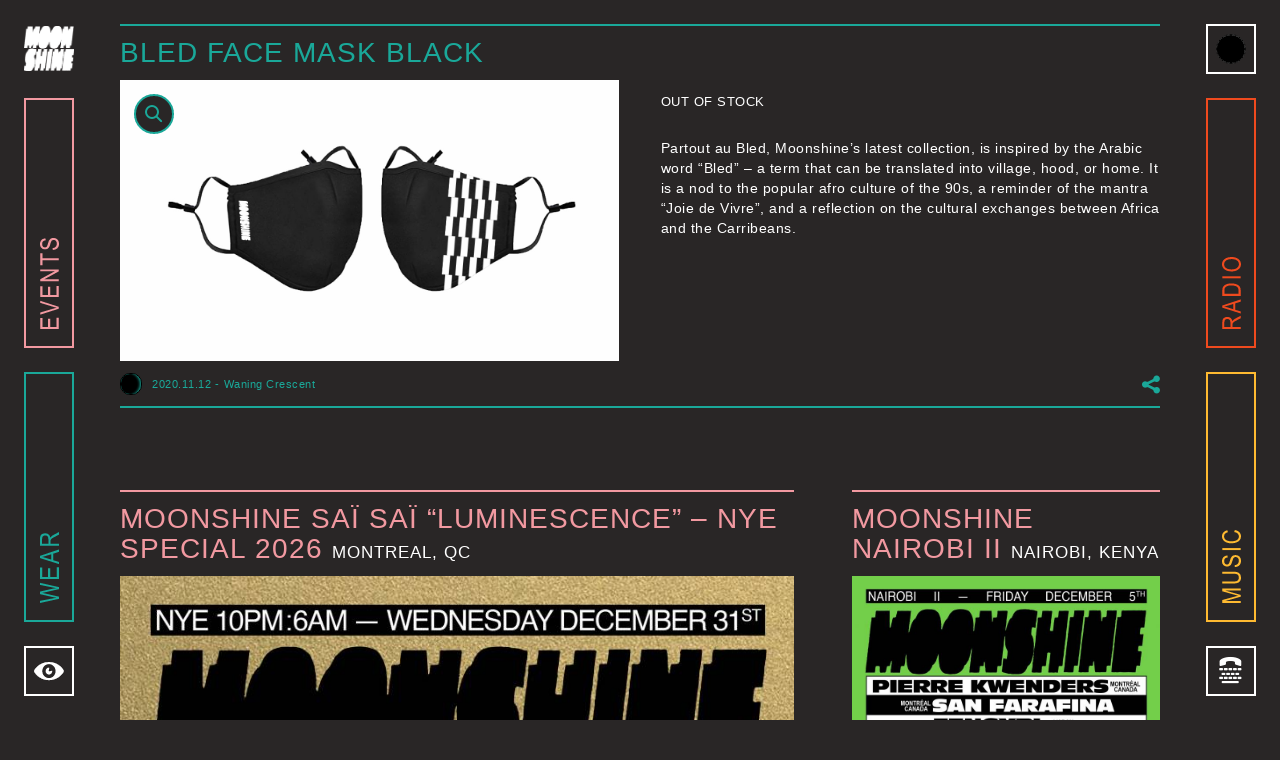

--- FILE ---
content_type: text/html; charset=UTF-8
request_url: https://moonshine.mu/shop/bled-face-mask-black/
body_size: 47297
content:
<!DOCTYPE html>
<html lang="en-US">
<head>
<title>Bled Face Mask Black | Moonshine</title>
<meta name="description" content="Partout au Bled, Moonshine&#8217;s latest collection, is inspired by the Arabic word “Bled” &#8211; a term that can be translated into village, hood, or home. It is a nod to the popular afro culture of the 90s, a reminder of the mantra “Joie de Vivre”, and a reflection on the cultural exchanges between Africa and [&hellip;]">
<meta charset="UTF-8">
<meta name="viewport" content="width=device-width, initial-scale=1">

<link rel="profile" href="http://gmpg.org/xfn/11">
<link rel="pingback" href="https://moonshine.mu/xmlrpc.php">
<meta name="google-site-verification" content="G_tev_BdfLaDdZ8tzwM8x8R_lT5Vd6XSs0xqvHve1oo" />
<meta property="fb:app_id" content="812344492225904"/>
<meta property="og:title" content="Bled Face Mask Black | Moonshine" />
<meta property="og:description" content="Partout au Bled, Moonshine&#8217;s latest collection, is inspired by the Arabic word “Bled” &#8211; a term that can be translated into village, hood, or home. It is a nod to the popular afro culture of the 90s, a reminder of the mantra “Joie de Vivre”, and a reflection on the cultural exchanges between Africa and [&hellip;]" />

<meta property="og:url" content="https://moonshine.mu/shop/bled-face-mask-black/" />

									<meta property="og:image" content="https://cdn.moonshine.mu/wp-content/uploads/2020/11/MS_COVID19_MASKS_V1_EXPORTS_3-1252x704.jpg"/>
		<meta property="og:image:width" content="1252"/>
		<meta property="og:image:height" content="704"/>
		<meta property="og:type" content="article"/>
	

<link rel="apple-touch-icon" sizes="57x57" href="//cdn.moonshine.mu/apple-icon-57x57.png">
<link rel="apple-touch-icon" sizes="60x60" href="//cdn.moonshine.mu/apple-icon-60x60.png">
<link rel="apple-touch-icon" sizes="72x72" href="//cdn.moonshine.mu/apple-icon-72x72.png">
<link rel="apple-touch-icon" sizes="76x76" href="//cdn.moonshine.mu/apple-icon-76x76.png">
<link rel="apple-touch-icon" sizes="114x114" href="//cdn.moonshine.mu/apple-icon-114x114.png">
<link rel="apple-touch-icon" sizes="120x120" href="//cdn.moonshine.mu/apple-icon-120x120.png">
<link rel="apple-touch-icon" sizes="144x144" href="//cdn.moonshine.mu/apple-icon-144x144.png">
<link rel="apple-touch-icon" sizes="152x152" href="//cdn.moonshine.mu/apple-icon-152x152.png">
<link rel="apple-touch-icon" sizes="180x180" href="//cdn.moonshine.mu/apple-icon-180x180.png">
<link rel="icon" type="image/png" sizes="192x192"  href="/android-icon-192x192.png">
<link rel="icon" type="image/png" sizes="32x32" href="/favicon-32x32.png">
<link rel="icon" type="image/png" sizes="96x96" href="/favicon-96x96.png">
<link rel="icon" type="image/png" sizes="16x16" href="/favicon-16x16.png">
<link rel="manifest" href="/manifest.json">
<meta name="msapplication-TileColor" content="#ffffff">
<meta name="msapplication-TileImage" content="//cdn.moonshine.mu/ms-icon-144x144.png">
<meta name="theme-color" content="#ffffff">

<meta name='robots' content='max-image-preview:large' />
	<style>img:is([sizes="auto" i], [sizes^="auto," i]) { contain-intrinsic-size: 3000px 1500px }</style>
	<link rel='stylesheet' id='wp-block-library-css' href='https://moonshine.mu/wp-includes/css/dist/block-library/style.min.css?ver=6.7.4' type='text/css' media='all' />
<style id='woocommerce-events-fooevents-event-listing-style-inline-css' type='text/css'>
/*!***************************************************************************************************************************************************************************************************************************************************************!*\
  !*** css ./node_modules/css-loader/dist/cjs.js??ruleSet[1].rules[4].use[1]!./node_modules/postcss-loader/dist/cjs.js??ruleSet[1].rules[4].use[2]!./node_modules/sass-loader/dist/cjs.js??ruleSet[1].rules[4].use[3]!./src/fooevents-event-listing/style.scss ***!
  \***************************************************************************************************************************************************************************************************************************************************************/
/**
 * The following styles get applied both on the front of your site
 * and in the editor.
 *
 * Replace them with your own styles or remove the file completely.
 */
.wp-block-woocommerce-events-fooevents-event-listing {
  border: 0;
}

.fooevents-event-listing-clear {
  clear: both;
}

/* Event Listing Block */
.fooevents-event-listing-date-month {
  font-size: 0.9em;
  line-height: 1em;
  text-transform: uppercase;
  font-weight: 500;
  padding-top: 0.7em;
  margin: 0;
}

.fooevents-event-listing-date-day {
  font-size: 1.6em;
  font-weight: bold;
  line-height: 1.2em;
}

/* Event Listing Block > List */
.fooevents-event-listing-list-container {
  gap: 1.5em;
  margin-bottom: 1.5em;
  display: grid;
  grid-template-columns: 300px auto;
}

.fooevents-event-listing-list-container.image-right {
  grid-template-columns: auto 300px;
}

.image-right .fooevents-event-listing-list-thumbnail {
  grid-column: 2/3;
  grid-row: 1;
}

.image-right .fooevents-event-listing-list-content {
  grid-column: 1/2;
  grid-row: 1;
}

.fooevents-event-listing-list-container.image-none {
  grid-template-columns: repeat(1, 100%);
}

.fooevents-event-listing-list-seperators h2 {
  padding: 0 0 0.5em 0;
  font-size: 1.2em;
}

#fooevents-event-listing-list h3 {
  margin: 0 0 0.5em;
  padding: 0;
}

#fooevents-event-listing-list img {
  max-width: 100%;
  width: 100%;
  height: auto;
}

#fooevents-event-listing-list .fooevents-event-listing-list-datetime {
  padding: 0;
  margin: 0 0 0.5em;
}

#fooevents-event-listing-list .fooevents-event-listing-list-excerpt {
  margin: 0 0 0.5em;
  padding: 0;
}

#fooevents-event-listing-list .fooevents-event-listing-list-price {
  font-weight: bold;
  padding-right: 1em;
}

#fooevents-event-listing-list .fooevents-event-listing-list-location {
  margin: 0 0 0.5em;
  padding: 0;
}

#fooevents-event-listing-list .fooevents-event-listing-list-stock {
  margin: 0 0 1em;
  padding: 0;
}

#fooevents-event-listing-list .fooevents-event-listing-list-book-now {
  font-weight: bold;
}

#fooevents-event-listing-list .fooevents-event-listing-list-book-now a {
  text-decoration: none;
}

/* Event Listing Block > Compact */
table#fooevents-event-listing-compact {
  width: 100%;
}

table#fooevents-event-listing-compact th {
  text-align: left;
}

#fooevents-event-listing-compact h3 {
  margin-bottom: 0.5em;
  padding: 0;
  margin-block-start: 0;
  font-size: 1.4em;
}

#fooevents-event-listing-compact ul {
  list-style: none;
  margin: 0;
  padding: 0;
  font-size: 0.9em;
}

table#fooevents-event-listing-compact td.date {
  text-align: center;
}

#fooevents-event-listing-compact .fooevents-event-listing-compact-datetime {
  padding: 0 0 0.5em;
  margin: 0;
}

#fooevents-event-listing-compact .fooevents-event-listing-compact-excerpt {
  margin-bottom: 1em;
}

#fooevents-event-listing-compact .fooevents-event-listing-compact-stock {
  margin: 1em 0 0;
  padding: 0;
}

#fooevents-event-listing-compact .fooevents-event-listing-compact-book-now {
  padding: 0;
  margin: 0 0em;
  font-weight: bold;
}

#fooevents-event-listing-compact .fooevents-event-listing-compact-book-now a {
  text-decoration: none;
}

#fooevents-event-listing-compact .fooevents-event-listing-compact-price {
  font-weight: bold;
  margin: 0;
}

#fooevents-event-listing-compact .fooevents-event-listing-compact-price {
  font-weight: bold;
  margin: 0;
}

#fooevents-event-listing-compact .fooevents-event-listing-compact-availability {
  margin: 0;
}

#fooevents-event-listing-compact .fooevents-event-listing-compact-location {
  margin: 0 0 0.5em;
  padding: 0;
}

/* Event Listing Block > Tiled */
#fooevents-event-listing-tiles {
  display: grid;
  gap: 30px;
}

#fooevents-event-listing-tiles h3 {
  margin-bottom: 0.5em;
  padding: 0;
  margin-block-start: 0;
  font-size: 1.2em;
}

#fooevents-event-listing-tiles .event-thumbnail img {
  width: 100%;
  height: auto;
  padding: 0;
  margin: 0 0 1em;
}

#fooevents-event-listing-tiles .fooevents-event-listing-tiles-datetime {
  padding: 0;
  margin: 0 0 0.5em;
}

#fooevents-event-listing-tiles .fooevents-event-listing-tiles-location {
  font-weight: bold;
  margin: 0 0 0.5em;
}

#fooevents-event-listing-tiles .fooevents-event-listing-tiles-excerpt {
  margin: 0 0 1em;
}

#fooevents-event-listing-tiles .fooevents-event-listing-tiles-stock {
  margin: 0 0 1em;
}

#fooevents-event-listing-tiles .fooevents-event-listing-tiles-price {
  font-weight: bold;
  margin: 0;
}

#fooevents-event-listing-tiles .fooevents-event-listing-tiles-availability {
  margin: 0;
}

#fooevents-event-listing-tiles .fooevents-event-listing-book-now {
  font-weight: bold;
  margin: 1em 0 0;
}

#fooevents-event-listing-tiles .fooevents-event-listing-book-now a {
  text-decoration: none;
}

.fooevents-event-listing-tile-number-2 {
  grid-template-columns: repeat(2, calc(50% - 15px));
}

.fooevents-event-listing-tile-number-3 {
  grid-template-columns: repeat(3, calc(33.33% - 20px));
}

.fooevents-event-listing-tile-number-4 {
  grid-template-columns: repeat(4, calc(25% - 22.5px));
}

.fooevents-event-listing-tile-number-5 {
  grid-template-columns: repeat(5, calc(20% - 24px));
}

.fooevents-event-listing-tile-number-6 {
  grid-template-columns: repeat(6, calc(16.66% - 25px));
}

/* Event Icon Styles */
.event-icon {
  display: inline;
  margin: 0.4em 0.4em 0 0;
  padding: 0;
  line-height: 0.8em;
}

.event-icon:before {
  content: "\f469";
  font-family: "dashicons";
  font-size: 1em;
}

.event-icon-calendar:before {
  content: "\f508";
}

@media screen and (max-width: 55em) {
  .fooevents-event-listing-tile-number-5,
  .fooevents-event-listing-tile-number-6 {
    grid-template-columns: repeat(3, calc(33.33% - 20px));
  }
  #fooevents-event-listing-compact td {
    display: block;
    width: 100%;
  }
  table#fooevents-event-listing-compact td.date {
    text-align: left;
  }
}
@media screen and (max-width: 50em) {
  .fooevents-event-listing-tile-number-2,
  .fooevents-event-listing-tile-number-3,
  .fooevents-event-listing-tile-number-4,
  .fooevents-event-listing-tile-number-5,
  .fooevents-event-listing-tile-number-6 {
    grid-template-columns: repeat(3, calc(33.33% - 20px));
  }
}
@media screen and (max-width: 40em) {
  .fooevents-event-listing-tile-number-2,
  .fooevents-event-listing-tile-number-3,
  .fooevents-event-listing-tile-number-4,
  .fooevents-event-listing-tile-number-5,
  .fooevents-event-listing-tile-number-6 {
    grid-template-columns: repeat(2, calc(50% - 15px));
  }
  .fooevents-event-listing-list-container {
    grid-template-columns: repeat(1, 100%);
  }
}
@media screen and (max-width: 30em) {
  .fooevents-event-listing-tile-number-2,
  .fooevents-event-listing-tile-number-3,
  .fooevents-event-listing-tile-number-4,
  .fooevents-event-listing-tile-number-5,
  .fooevents-event-listing-tile-number-6 {
    grid-template-columns: repeat(1, 100%);
  }
}

/*# sourceMappingURL=style-index.css.map*/
</style>
<style id='woocommerce-events-fooevents-event-attendees-style-inline-css' type='text/css'>
/*!*****************************************************************************************************************************************************************************************************************************************************************!*\
  !*** css ./node_modules/css-loader/dist/cjs.js??ruleSet[1].rules[4].use[1]!./node_modules/postcss-loader/dist/cjs.js??ruleSet[1].rules[4].use[2]!./node_modules/sass-loader/dist/cjs.js??ruleSet[1].rules[4].use[3]!./src/fooevents-event-attendees/style.scss ***!
  \*****************************************************************************************************************************************************************************************************************************************************************/
/**
 * The following styles get applied both on the front of your site
 * and in the editor.
 *
 * Replace them with your own styles or remove the file completely.
 */
/*  Attendee Block Grid Styles */
.fooevents-attendees-grid {
  display: grid;
  gap: 30px;
}

.fooevents-attendee-list-grid-2 {
  grid-template-columns: repeat(2, calc(50% - 15px));
}

.fooevents-attendee-list-grid-3 {
  grid-template-columns: repeat(3, calc(33.33% - 20px));
}

.fooevents-attendee-list-grid-4 {
  grid-template-columns: repeat(4, calc(25% - 22.5px));
}

.fooevents-attendee-list-grid-5 {
  grid-template-columns: repeat(5, calc(20% - 24px));
}

.fooevents-attendee-list-grid-6 {
  grid-template-columns: repeat(6, calc(16.66% - 25px));
}

.fooevents-attendee-list-grid-7 {
  grid-template-columns: repeat(7, calc(14.28% - 25.7142857143px));
}

.fooevents-attendee-list-grid-8 {
  grid-template-columns: repeat(8, calc(12.5% - 26.25px));
}

.fooevents-attendees-grid .fooevents-attendee {
  margin-bottom: 1em;
  text-align: center;
  line-height: 1.3em;
}

.fooevents-attendees:after,
.fooevents-attendee-list-clear {
  clear: both;
  content: "";
  display: block;
}

.fooevents-attendees-grid .fooevents-attendee img {
  border-radius: 100%;
  max-width: 90%;
  margin: 0 0 0.5em;
  display: inline-block;
}

.fooevents-attendees-grid .fooevents-attendee-info-name {
  font-weight: bold;
}

.fooevents-attendees-grid .fooevents-attendee-info-designation,
.fooevents-attendees-grid .fooevents-attendee-info-company,
.fooevents-attendees-grid .fooevents-attendee-info-telephone,
.fooevents-attendees-grid .fooevents-attendee-info-email,
.fooevents-attendees-grid .fooevents-attendee-info-signup {
  font-size: 0.8em;
}

.fooevents-attendees-grid .fooevents-attendee-info-designation {
  font-weight: 600;
}

.fooevents-attendees-grid-total {
  padding: 1em 0;
  text-align: center;
}

/* Attendee Block Name Styles */
.fooevents-attendee strong {
  font-size: 0.9em;
  font-weight: 600;
}

/* Attendee Block Pictures Styles */
.fooevents-attendees-pictures .fooevents-attendee {
  float: left;
  text-align: center;
  line-height: 1.3em;
  margin: 0 0 0 -0.8em;
}

.fooevents-attendees-pictures .fooevents-attendee img {
  max-width: 100%;
}

.fooevents-attendees-pictures .fooevents-attendee-size-large {
  width: 6em;
}

.fooevents-attendees-pictures .fooevents-attendee-size-large img {
  border: solid 4px #fff;
  width: 6em;
}

.fooevents-attendees-pictures .fooevents-attendee-size-medium {
  width: 3.5em;
}

.fooevents-attendees-pictures .fooevents-attendee-size-medium img {
  border: solid 3px #fff;
  width: 3.5em;
}

.fooevents-attendees-pictures .fooevents-attendee-size-small {
  width: 2.5em;
}

.fooevents-attendees-pictures .fooevents-attendee-size-small img {
  border: solid 2px #fff;
  width: 2.5em;
}

#fooevents-attendee-list-compact .fooevents-attendee-large img {
  max-width: 6em;
}

#fooevents-attendee-list-compact .fooevents-attendee-medium img {
  max-width: 3.5em;
}

#fooevents-attendee-list-compact .fooevents-attendee-small img {
  max-width: 2.5em;
}

.fooevents-attendees-pictures .fooevents-attendee-0 {
  margin: 0;
}

/* Attendee Block List Styles */
.fooevents-attendees-list img {
  border-radius: 100%;
  max-width: 90%;
  margin: 0 0 0.5em;
}

.fooevents-attendees-list-total {
  padding: 1em 0;
  text-align: left;
}

/* Attendee Block Image Styles */
.fooevents-attendees-pictures .fooevents-attendee img {
  border-radius: 100%;
  max-width: 100%;
  margin: 0 0 0.5em;
}

/* Responsive Styles */
@media screen and (max-width: 55em) {
  .fooevents-attendee-list-grid-5,
  .fooevents-attendee-list-grid-6,
  .fooevents-attendee-list-grid-7,
  .fooevents-attendee-list-grid-8 {
    grid-template-columns: repeat(5, calc(20% - 24px));
  }
}
@media screen and (max-width: 50em) {
  .fooevents-attendee-list-grid-5,
  .fooevents-attendee-list-grid-6,
  .fooevents-attendee-list-grid-7,
  .fooevents-attendee-list-grid-8 {
    grid-template-columns: repeat(4, calc(25% - 22.5px));
  }
}
@media screen and (max-width: 40em) {
  .fooevents-attendee-list-grid-4,
  .fooevents-attendee-list-grid-5,
  .fooevents-attendee-list-grid-6,
  .fooevents-attendee-list-grid-7,
  .fooevents-attendee-list-grid-8 {
    grid-template-columns: repeat(3, calc(33.33% - 20px));
  }
  #fooevents-attendee-list-compact th {
    display: none;
  }
  #fooevents-attendee-list-compact td {
    display: block;
    width: 100%;
  }
}
@media screen and (max-width: 30em) {
  .fooevents-attendee-list-grid-3,
  .fooevents-attendee-list-grid-4,
  .fooevents-attendee-list-grid-5,
  .fooevents-attendee-list-grid-6,
  .fooevents-attendee-list-grid-7,
  .fooevents-attendee-list-grid-8 {
    grid-template-columns: repeat(2, calc(50% - 15px));
  }
}

/*# sourceMappingURL=style-index.css.map*/
</style>
<style id='classic-theme-styles-inline-css' type='text/css'>
/*! This file is auto-generated */
.wp-block-button__link{color:#fff;background-color:#32373c;border-radius:9999px;box-shadow:none;text-decoration:none;padding:calc(.667em + 2px) calc(1.333em + 2px);font-size:1.125em}.wp-block-file__button{background:#32373c;color:#fff;text-decoration:none}
</style>
<style id='global-styles-inline-css' type='text/css'>
:root{--wp--preset--aspect-ratio--square: 1;--wp--preset--aspect-ratio--4-3: 4/3;--wp--preset--aspect-ratio--3-4: 3/4;--wp--preset--aspect-ratio--3-2: 3/2;--wp--preset--aspect-ratio--2-3: 2/3;--wp--preset--aspect-ratio--16-9: 16/9;--wp--preset--aspect-ratio--9-16: 9/16;--wp--preset--color--black: #000000;--wp--preset--color--cyan-bluish-gray: #abb8c3;--wp--preset--color--white: #ffffff;--wp--preset--color--pale-pink: #f78da7;--wp--preset--color--vivid-red: #cf2e2e;--wp--preset--color--luminous-vivid-orange: #ff6900;--wp--preset--color--luminous-vivid-amber: #fcb900;--wp--preset--color--light-green-cyan: #7bdcb5;--wp--preset--color--vivid-green-cyan: #00d084;--wp--preset--color--pale-cyan-blue: #8ed1fc;--wp--preset--color--vivid-cyan-blue: #0693e3;--wp--preset--color--vivid-purple: #9b51e0;--wp--preset--gradient--vivid-cyan-blue-to-vivid-purple: linear-gradient(135deg,rgba(6,147,227,1) 0%,rgb(155,81,224) 100%);--wp--preset--gradient--light-green-cyan-to-vivid-green-cyan: linear-gradient(135deg,rgb(122,220,180) 0%,rgb(0,208,130) 100%);--wp--preset--gradient--luminous-vivid-amber-to-luminous-vivid-orange: linear-gradient(135deg,rgba(252,185,0,1) 0%,rgba(255,105,0,1) 100%);--wp--preset--gradient--luminous-vivid-orange-to-vivid-red: linear-gradient(135deg,rgba(255,105,0,1) 0%,rgb(207,46,46) 100%);--wp--preset--gradient--very-light-gray-to-cyan-bluish-gray: linear-gradient(135deg,rgb(238,238,238) 0%,rgb(169,184,195) 100%);--wp--preset--gradient--cool-to-warm-spectrum: linear-gradient(135deg,rgb(74,234,220) 0%,rgb(151,120,209) 20%,rgb(207,42,186) 40%,rgb(238,44,130) 60%,rgb(251,105,98) 80%,rgb(254,248,76) 100%);--wp--preset--gradient--blush-light-purple: linear-gradient(135deg,rgb(255,206,236) 0%,rgb(152,150,240) 100%);--wp--preset--gradient--blush-bordeaux: linear-gradient(135deg,rgb(254,205,165) 0%,rgb(254,45,45) 50%,rgb(107,0,62) 100%);--wp--preset--gradient--luminous-dusk: linear-gradient(135deg,rgb(255,203,112) 0%,rgb(199,81,192) 50%,rgb(65,88,208) 100%);--wp--preset--gradient--pale-ocean: linear-gradient(135deg,rgb(255,245,203) 0%,rgb(182,227,212) 50%,rgb(51,167,181) 100%);--wp--preset--gradient--electric-grass: linear-gradient(135deg,rgb(202,248,128) 0%,rgb(113,206,126) 100%);--wp--preset--gradient--midnight: linear-gradient(135deg,rgb(2,3,129) 0%,rgb(40,116,252) 100%);--wp--preset--font-size--small: 13px;--wp--preset--font-size--medium: 20px;--wp--preset--font-size--large: 36px;--wp--preset--font-size--x-large: 42px;--wp--preset--font-family--inter: "Inter", sans-serif;--wp--preset--font-family--cardo: Cardo;--wp--preset--spacing--20: 0.44rem;--wp--preset--spacing--30: 0.67rem;--wp--preset--spacing--40: 1rem;--wp--preset--spacing--50: 1.5rem;--wp--preset--spacing--60: 2.25rem;--wp--preset--spacing--70: 3.38rem;--wp--preset--spacing--80: 5.06rem;--wp--preset--shadow--natural: 6px 6px 9px rgba(0, 0, 0, 0.2);--wp--preset--shadow--deep: 12px 12px 50px rgba(0, 0, 0, 0.4);--wp--preset--shadow--sharp: 6px 6px 0px rgba(0, 0, 0, 0.2);--wp--preset--shadow--outlined: 6px 6px 0px -3px rgba(255, 255, 255, 1), 6px 6px rgba(0, 0, 0, 1);--wp--preset--shadow--crisp: 6px 6px 0px rgba(0, 0, 0, 1);}:where(.is-layout-flex){gap: 0.5em;}:where(.is-layout-grid){gap: 0.5em;}body .is-layout-flex{display: flex;}.is-layout-flex{flex-wrap: wrap;align-items: center;}.is-layout-flex > :is(*, div){margin: 0;}body .is-layout-grid{display: grid;}.is-layout-grid > :is(*, div){margin: 0;}:where(.wp-block-columns.is-layout-flex){gap: 2em;}:where(.wp-block-columns.is-layout-grid){gap: 2em;}:where(.wp-block-post-template.is-layout-flex){gap: 1.25em;}:where(.wp-block-post-template.is-layout-grid){gap: 1.25em;}.has-black-color{color: var(--wp--preset--color--black) !important;}.has-cyan-bluish-gray-color{color: var(--wp--preset--color--cyan-bluish-gray) !important;}.has-white-color{color: var(--wp--preset--color--white) !important;}.has-pale-pink-color{color: var(--wp--preset--color--pale-pink) !important;}.has-vivid-red-color{color: var(--wp--preset--color--vivid-red) !important;}.has-luminous-vivid-orange-color{color: var(--wp--preset--color--luminous-vivid-orange) !important;}.has-luminous-vivid-amber-color{color: var(--wp--preset--color--luminous-vivid-amber) !important;}.has-light-green-cyan-color{color: var(--wp--preset--color--light-green-cyan) !important;}.has-vivid-green-cyan-color{color: var(--wp--preset--color--vivid-green-cyan) !important;}.has-pale-cyan-blue-color{color: var(--wp--preset--color--pale-cyan-blue) !important;}.has-vivid-cyan-blue-color{color: var(--wp--preset--color--vivid-cyan-blue) !important;}.has-vivid-purple-color{color: var(--wp--preset--color--vivid-purple) !important;}.has-black-background-color{background-color: var(--wp--preset--color--black) !important;}.has-cyan-bluish-gray-background-color{background-color: var(--wp--preset--color--cyan-bluish-gray) !important;}.has-white-background-color{background-color: var(--wp--preset--color--white) !important;}.has-pale-pink-background-color{background-color: var(--wp--preset--color--pale-pink) !important;}.has-vivid-red-background-color{background-color: var(--wp--preset--color--vivid-red) !important;}.has-luminous-vivid-orange-background-color{background-color: var(--wp--preset--color--luminous-vivid-orange) !important;}.has-luminous-vivid-amber-background-color{background-color: var(--wp--preset--color--luminous-vivid-amber) !important;}.has-light-green-cyan-background-color{background-color: var(--wp--preset--color--light-green-cyan) !important;}.has-vivid-green-cyan-background-color{background-color: var(--wp--preset--color--vivid-green-cyan) !important;}.has-pale-cyan-blue-background-color{background-color: var(--wp--preset--color--pale-cyan-blue) !important;}.has-vivid-cyan-blue-background-color{background-color: var(--wp--preset--color--vivid-cyan-blue) !important;}.has-vivid-purple-background-color{background-color: var(--wp--preset--color--vivid-purple) !important;}.has-black-border-color{border-color: var(--wp--preset--color--black) !important;}.has-cyan-bluish-gray-border-color{border-color: var(--wp--preset--color--cyan-bluish-gray) !important;}.has-white-border-color{border-color: var(--wp--preset--color--white) !important;}.has-pale-pink-border-color{border-color: var(--wp--preset--color--pale-pink) !important;}.has-vivid-red-border-color{border-color: var(--wp--preset--color--vivid-red) !important;}.has-luminous-vivid-orange-border-color{border-color: var(--wp--preset--color--luminous-vivid-orange) !important;}.has-luminous-vivid-amber-border-color{border-color: var(--wp--preset--color--luminous-vivid-amber) !important;}.has-light-green-cyan-border-color{border-color: var(--wp--preset--color--light-green-cyan) !important;}.has-vivid-green-cyan-border-color{border-color: var(--wp--preset--color--vivid-green-cyan) !important;}.has-pale-cyan-blue-border-color{border-color: var(--wp--preset--color--pale-cyan-blue) !important;}.has-vivid-cyan-blue-border-color{border-color: var(--wp--preset--color--vivid-cyan-blue) !important;}.has-vivid-purple-border-color{border-color: var(--wp--preset--color--vivid-purple) !important;}.has-vivid-cyan-blue-to-vivid-purple-gradient-background{background: var(--wp--preset--gradient--vivid-cyan-blue-to-vivid-purple) !important;}.has-light-green-cyan-to-vivid-green-cyan-gradient-background{background: var(--wp--preset--gradient--light-green-cyan-to-vivid-green-cyan) !important;}.has-luminous-vivid-amber-to-luminous-vivid-orange-gradient-background{background: var(--wp--preset--gradient--luminous-vivid-amber-to-luminous-vivid-orange) !important;}.has-luminous-vivid-orange-to-vivid-red-gradient-background{background: var(--wp--preset--gradient--luminous-vivid-orange-to-vivid-red) !important;}.has-very-light-gray-to-cyan-bluish-gray-gradient-background{background: var(--wp--preset--gradient--very-light-gray-to-cyan-bluish-gray) !important;}.has-cool-to-warm-spectrum-gradient-background{background: var(--wp--preset--gradient--cool-to-warm-spectrum) !important;}.has-blush-light-purple-gradient-background{background: var(--wp--preset--gradient--blush-light-purple) !important;}.has-blush-bordeaux-gradient-background{background: var(--wp--preset--gradient--blush-bordeaux) !important;}.has-luminous-dusk-gradient-background{background: var(--wp--preset--gradient--luminous-dusk) !important;}.has-pale-ocean-gradient-background{background: var(--wp--preset--gradient--pale-ocean) !important;}.has-electric-grass-gradient-background{background: var(--wp--preset--gradient--electric-grass) !important;}.has-midnight-gradient-background{background: var(--wp--preset--gradient--midnight) !important;}.has-small-font-size{font-size: var(--wp--preset--font-size--small) !important;}.has-medium-font-size{font-size: var(--wp--preset--font-size--medium) !important;}.has-large-font-size{font-size: var(--wp--preset--font-size--large) !important;}.has-x-large-font-size{font-size: var(--wp--preset--font-size--x-large) !important;}
:where(.wp-block-post-template.is-layout-flex){gap: 1.25em;}:where(.wp-block-post-template.is-layout-grid){gap: 1.25em;}
:where(.wp-block-columns.is-layout-flex){gap: 2em;}:where(.wp-block-columns.is-layout-grid){gap: 2em;}
:root :where(.wp-block-pullquote){font-size: 1.5em;line-height: 1.6;}
</style>
<link rel='stylesheet' id='photoswipe-css' href='https://moonshine.mu/wp-content/plugins/woocommerce/assets/css/photoswipe/photoswipe.min.css?ver=9.5.3' type='text/css' media='all' />
<link rel='stylesheet' id='photoswipe-default-skin-css' href='https://moonshine.mu/wp-content/plugins/woocommerce/assets/css/photoswipe/default-skin/default-skin.min.css?ver=9.5.3' type='text/css' media='all' />
<link rel='stylesheet' id='woocommerce-layout-css' href='https://moonshine.mu/wp-content/plugins/woocommerce/assets/css/woocommerce-layout.css?ver=9.5.3' type='text/css' media='all' />
<link rel='stylesheet' id='woocommerce-smallscreen-css' href='https://moonshine.mu/wp-content/plugins/woocommerce/assets/css/woocommerce-smallscreen.css?ver=9.5.3' type='text/css' media='only screen and (max-width: 768px)' />
<link rel='stylesheet' id='woocommerce-general-css' href='https://moonshine.mu/wp-content/plugins/woocommerce/assets/css/woocommerce.css?ver=9.5.3' type='text/css' media='all' />
<style id='woocommerce-inline-inline-css' type='text/css'>
.woocommerce form .form-row .required { visibility: visible; }
</style>
<link rel='stylesheet' id='select2-css-css' href='https://moonshine.mu/wp-content/themes/moonshine/inc/select2/css/select2.min.css?ver=6.7.4' type='text/css' media='all' />
<link rel='stylesheet' id='moonshine-normalize-css' href='https://moonshine.mu/wp-content/themes/moonshine/css/normalize.css?ver=6.7.4' type='text/css' media='all' />
<link rel='stylesheet' id='moonshine-icons-css' href='https://moonshine.mu/wp-content/themes/moonshine/style-icons.css?ver=6.7.4' type='text/css' media='all' />
<link rel='stylesheet' id='jssocials-css' href='https://moonshine.mu/wp-content/themes/moonshine/css/jssocials.css?ver=6.7.4' type='text/css' media='all' />
<link rel='stylesheet' id='jssocials-theme-flat-css' href='https://moonshine.mu/wp-content/themes/moonshine/css/jssocials-theme-flat.css?ver=6.7.4' type='text/css' media='all' />
<link rel='stylesheet' id='intl-tel-input-css' href='https://moonshine.mu/wp-content/themes/moonshine/inc/intl-tel-input/css/intlTelInput.css?ver=6.7.4' type='text/css' media='all' />
<link rel='stylesheet' id='moonshine-style-css' href='https://moonshine.mu/wp-content/themes/moonshine/style.css?ver=2.40' type='text/css' media='all' />
<link rel='stylesheet' id='stripe_styles-css' href='https://moonshine.mu/wp-content/plugins/woocommerce-gateway-stripe/assets/css/stripe-styles.css?ver=9.0.0' type='text/css' media='all' />
<script type="text/template" id="tmpl-variation-template">
	<div class="woocommerce-variation-description">{{{ data.variation.variation_description }}}</div>
	<div class="woocommerce-variation-price">{{{ data.variation.price_html }}}</div>
	<div class="woocommerce-variation-availability">{{{ data.variation.availability_html }}}</div>
</script>
<script type="text/template" id="tmpl-unavailable-variation-template">
	<p role="alert">Sorry, this product is unavailable. Please choose a different combination.</p>
</script>
<script type="text/javascript" src="https://moonshine.mu/wp-content/themes/moonshine/js/jquery-3.4.1.js?ver=3.4.2" id="jquery-core-js"></script>
<script type="text/javascript" src="https://moonshine.mu/wp-content/themes/moonshine/js/jquery-migrate-3.1.0.min.js?ver=3.1.0" id="jquery-migrate-js"></script>
<script type="text/javascript" src="https://moonshine.mu/wp-content/plugins/woocommerce/assets/js/zoom/jquery.zoom.min.js?ver=1.7.21-wc.9.5.3" id="zoom-js" defer="defer" data-wp-strategy="defer"></script>
<script type="text/javascript" src="https://moonshine.mu/wp-content/plugins/woocommerce/assets/js/flexslider/jquery.flexslider.min.js?ver=2.7.2-wc.9.5.3" id="flexslider-js" defer="defer" data-wp-strategy="defer"></script>
<script type="text/javascript" src="https://moonshine.mu/wp-content/plugins/woocommerce/assets/js/photoswipe/photoswipe.min.js?ver=4.1.1-wc.9.5.3" id="photoswipe-js" defer="defer" data-wp-strategy="defer"></script>
<script type="text/javascript" src="https://moonshine.mu/wp-content/plugins/woocommerce/assets/js/photoswipe/photoswipe-ui-default.min.js?ver=4.1.1-wc.9.5.3" id="photoswipe-ui-default-js" defer="defer" data-wp-strategy="defer"></script>
<script type="text/javascript" id="wc-single-product-js-extra">
/* <![CDATA[ */
var wc_single_product_params = {"i18n_required_rating_text":"Please select a rating","i18n_product_gallery_trigger_text":"View full-screen image gallery","review_rating_required":"yes","flexslider":{"rtl":false,"animation":"slide","smoothHeight":true,"directionNav":false,"controlNav":"thumbnails","slideshow":false,"animationSpeed":500,"animationLoop":false,"allowOneSlide":false},"zoom_enabled":"1","zoom_options":[],"photoswipe_enabled":"1","photoswipe_options":{"shareEl":false,"closeOnScroll":false,"history":false,"hideAnimationDuration":0,"showAnimationDuration":0},"flexslider_enabled":"1"};
/* ]]> */
</script>
<script type="text/javascript" src="https://moonshine.mu/wp-content/themes/moonshine/woocommerce/single-product/single-product.js?ver=9.5.3" id="wc-single-product-js" defer="defer" data-wp-strategy="defer"></script>
<script type="text/javascript" src="https://moonshine.mu/wp-content/plugins/woocommerce/assets/js/jquery-blockui/jquery.blockUI.min.js?ver=2.7.0-wc.9.5.3" id="jquery-blockui-js" defer="defer" data-wp-strategy="defer"></script>
<script type="text/javascript" src="https://moonshine.mu/wp-content/plugins/woocommerce/assets/js/js-cookie/js.cookie.min.js?ver=2.1.4-wc.9.5.3" id="js-cookie-js" defer="defer" data-wp-strategy="defer"></script>
<script type="text/javascript" id="woocommerce-js-extra">
/* <![CDATA[ */
var woocommerce_params = {"ajax_url":"\/wp-admin\/admin-ajax.php","wc_ajax_url":"\/?wc-ajax=%%endpoint%%"};
/* ]]> */
</script>
<script type="text/javascript" src="https://moonshine.mu/wp-content/plugins/woocommerce/assets/js/frontend/woocommerce.min.js?ver=9.5.3" id="woocommerce-js" defer="defer" data-wp-strategy="defer"></script>
<script type="text/javascript" src="https://moonshine.mu/wp-content/themes/moonshine/js/lazysizes.min.js?ver=6.7.4" id="moonshine-lazysizes-js"></script>
<script type="text/javascript" src="https://moonshine.mu/wp-content/themes/moonshine/inc/select2/js/select2.min.js?ver=6.7.4" id="select2-js-js"></script>
<script type="text/javascript" src="https://moonshine.mu/wp-content/themes/moonshine/js/imagesloaded.pkgd.min.js?ver=6.7.4" id="ms-imagesloaded-js"></script>
<script type="text/javascript" src="https://moonshine.mu/wp-content/themes/moonshine/js/masonry.pkgd.min.js?ver=6.7.4" id="ms-masonry-js"></script>
<script type="text/javascript" src="https://moonshine.mu/wp-content/themes/moonshine/js/suncalc.js?ver=6.7.4" id="suncalc-js"></script>
<script type="text/javascript" src="https://moonshine.mu/wp-content/themes/moonshine/js/moon.js?ver=6.7.4" id="moonshine-moon-js"></script>
<script type="text/javascript" src="https://moonshine.mu/wp-content/themes/moonshine/js/jquery.blockUI.js?ver=6.7.4" id="moonshine-blockui-js"></script>
<script type="text/javascript" src="https://moonshine.mu/wp-content/themes/moonshine/js/jssocials.min.js?ver=6.7.4" id="jssocials-js"></script>
<script type="text/javascript" src="https://moonshine.mu/wp-content/themes/moonshine/js/modernizr-touch.js?ver=6.7.4" id="modernizr-touch-js"></script>
<script type="text/javascript" src="https://moonshine.mu/wp-content/themes/moonshine/inc/jquery.mask.js?ver=6.7.4" id="jquery-mask-js"></script>
<script type="text/javascript" src="https://moonshine.mu/wp-content/themes/moonshine/inc/intl-tel-input/js/utils.js?ver=6.7.4" id="intl-tel-input-utils-js"></script>
<script type="text/javascript" src="https://moonshine.mu/wp-content/themes/moonshine/inc/intl-tel-input/js/intlTelInput-jquery.min.js?ver=6.7.4" id="intl-tel-input-js"></script>
<script type="text/javascript" src="https://moonshine.mu/wp-content/themes/moonshine/js/core.js?ver=6.7.4" id="moonshine-core-js"></script>
<script type="text/javascript" id="wc-country-select-js-extra">
/* <![CDATA[ */
var wc_country_select_params = {"countries":"{\"AF\":[],\"AL\":{\"AL-01\":\"Berat\",\"AL-09\":\"Dib\\u00ebr\",\"AL-02\":\"Durr\\u00ebs\",\"AL-03\":\"Elbasan\",\"AL-04\":\"Fier\",\"AL-05\":\"Gjirokast\\u00ebr\",\"AL-06\":\"Kor\\u00e7\\u00eb\",\"AL-07\":\"Kuk\\u00ebs\",\"AL-08\":\"Lezh\\u00eb\",\"AL-10\":\"Shkod\\u00ebr\",\"AL-11\":\"Tirana\",\"AL-12\":\"Vlor\\u00eb\"},\"AO\":{\"BGO\":\"Bengo\",\"BLU\":\"Benguela\",\"BIE\":\"Bi\\u00e9\",\"CAB\":\"Cabinda\",\"CNN\":\"Cunene\",\"HUA\":\"Huambo\",\"HUI\":\"Hu\\u00edla\",\"CCU\":\"Kuando Kubango\",\"CNO\":\"Kwanza-Norte\",\"CUS\":\"Kwanza-Sul\",\"LUA\":\"Luanda\",\"LNO\":\"Lunda-Norte\",\"LSU\":\"Lunda-Sul\",\"MAL\":\"Malanje\",\"MOX\":\"Moxico\",\"NAM\":\"Namibe\",\"UIG\":\"U\\u00edge\",\"ZAI\":\"Zaire\"},\"AR\":{\"C\":\"Ciudad Aut\\u00f3noma de Buenos Aires\",\"B\":\"Buenos Aires\",\"K\":\"Catamarca\",\"H\":\"Chaco\",\"U\":\"Chubut\",\"X\":\"C\\u00f3rdoba\",\"W\":\"Corrientes\",\"E\":\"Entre R\\u00edos\",\"P\":\"Formosa\",\"Y\":\"Jujuy\",\"L\":\"La Pampa\",\"F\":\"La Rioja\",\"M\":\"Mendoza\",\"N\":\"Misiones\",\"Q\":\"Neuqu\\u00e9n\",\"R\":\"R\\u00edo Negro\",\"A\":\"Salta\",\"J\":\"San Juan\",\"D\":\"San Luis\",\"Z\":\"Santa Cruz\",\"S\":\"Santa Fe\",\"G\":\"Santiago del Estero\",\"V\":\"Tierra del Fuego\",\"T\":\"Tucum\\u00e1n\"},\"AT\":[],\"AU\":{\"ACT\":\"Australian Capital Territory\",\"NSW\":\"New South Wales\",\"NT\":\"Northern Territory\",\"QLD\":\"Queensland\",\"SA\":\"South Australia\",\"TAS\":\"Tasmania\",\"VIC\":\"Victoria\",\"WA\":\"Western Australia\"},\"AX\":[],\"BD\":{\"BD-05\":\"Bagerhat\",\"BD-01\":\"Bandarban\",\"BD-02\":\"Barguna\",\"BD-06\":\"Barishal\",\"BD-07\":\"Bhola\",\"BD-03\":\"Bogura\",\"BD-04\":\"Brahmanbaria\",\"BD-09\":\"Chandpur\",\"BD-10\":\"Chattogram\",\"BD-12\":\"Chuadanga\",\"BD-11\":\"Cox's Bazar\",\"BD-08\":\"Cumilla\",\"BD-13\":\"Dhaka\",\"BD-14\":\"Dinajpur\",\"BD-15\":\"Faridpur \",\"BD-16\":\"Feni\",\"BD-19\":\"Gaibandha\",\"BD-18\":\"Gazipur\",\"BD-17\":\"Gopalganj\",\"BD-20\":\"Habiganj\",\"BD-21\":\"Jamalpur\",\"BD-22\":\"Jashore\",\"BD-25\":\"Jhalokati\",\"BD-23\":\"Jhenaidah\",\"BD-24\":\"Joypurhat\",\"BD-29\":\"Khagrachhari\",\"BD-27\":\"Khulna\",\"BD-26\":\"Kishoreganj\",\"BD-28\":\"Kurigram\",\"BD-30\":\"Kushtia\",\"BD-31\":\"Lakshmipur\",\"BD-32\":\"Lalmonirhat\",\"BD-36\":\"Madaripur\",\"BD-37\":\"Magura\",\"BD-33\":\"Manikganj \",\"BD-39\":\"Meherpur\",\"BD-38\":\"Moulvibazar\",\"BD-35\":\"Munshiganj\",\"BD-34\":\"Mymensingh\",\"BD-48\":\"Naogaon\",\"BD-43\":\"Narail\",\"BD-40\":\"Narayanganj\",\"BD-42\":\"Narsingdi\",\"BD-44\":\"Natore\",\"BD-45\":\"Nawabganj\",\"BD-41\":\"Netrakona\",\"BD-46\":\"Nilphamari\",\"BD-47\":\"Noakhali\",\"BD-49\":\"Pabna\",\"BD-52\":\"Panchagarh\",\"BD-51\":\"Patuakhali\",\"BD-50\":\"Pirojpur\",\"BD-53\":\"Rajbari\",\"BD-54\":\"Rajshahi\",\"BD-56\":\"Rangamati\",\"BD-55\":\"Rangpur\",\"BD-58\":\"Satkhira\",\"BD-62\":\"Shariatpur\",\"BD-57\":\"Sherpur\",\"BD-59\":\"Sirajganj\",\"BD-61\":\"Sunamganj\",\"BD-60\":\"Sylhet\",\"BD-63\":\"Tangail\",\"BD-64\":\"Thakurgaon\"},\"BE\":[],\"BG\":{\"BG-01\":\"Blagoevgrad\",\"BG-02\":\"Burgas\",\"BG-08\":\"Dobrich\",\"BG-07\":\"Gabrovo\",\"BG-26\":\"Haskovo\",\"BG-09\":\"Kardzhali\",\"BG-10\":\"Kyustendil\",\"BG-11\":\"Lovech\",\"BG-12\":\"Montana\",\"BG-13\":\"Pazardzhik\",\"BG-14\":\"Pernik\",\"BG-15\":\"Pleven\",\"BG-16\":\"Plovdiv\",\"BG-17\":\"Razgrad\",\"BG-18\":\"Ruse\",\"BG-27\":\"Shumen\",\"BG-19\":\"Silistra\",\"BG-20\":\"Sliven\",\"BG-21\":\"Smolyan\",\"BG-23\":\"Sofia District\",\"BG-22\":\"Sofia\",\"BG-24\":\"Stara Zagora\",\"BG-25\":\"Targovishte\",\"BG-03\":\"Varna\",\"BG-04\":\"Veliko Tarnovo\",\"BG-05\":\"Vidin\",\"BG-06\":\"Vratsa\",\"BG-28\":\"Yambol\"},\"BH\":[],\"BI\":[],\"BJ\":{\"AL\":\"Alibori\",\"AK\":\"Atakora\",\"AQ\":\"Atlantique\",\"BO\":\"Borgou\",\"CO\":\"Collines\",\"KO\":\"Kouffo\",\"DO\":\"Donga\",\"LI\":\"Littoral\",\"MO\":\"Mono\",\"OU\":\"Ou\\u00e9m\\u00e9\",\"PL\":\"Plateau\",\"ZO\":\"Zou\"},\"BO\":{\"BO-B\":\"Beni\",\"BO-H\":\"Chuquisaca\",\"BO-C\":\"Cochabamba\",\"BO-L\":\"La Paz\",\"BO-O\":\"Oruro\",\"BO-N\":\"Pando\",\"BO-P\":\"Potos\\u00ed\",\"BO-S\":\"Santa Cruz\",\"BO-T\":\"Tarija\"},\"BR\":{\"AC\":\"Acre\",\"AL\":\"Alagoas\",\"AP\":\"Amap\\u00e1\",\"AM\":\"Amazonas\",\"BA\":\"Bahia\",\"CE\":\"Cear\\u00e1\",\"DF\":\"Distrito Federal\",\"ES\":\"Esp\\u00edrito Santo\",\"GO\":\"Goi\\u00e1s\",\"MA\":\"Maranh\\u00e3o\",\"MT\":\"Mato Grosso\",\"MS\":\"Mato Grosso do Sul\",\"MG\":\"Minas Gerais\",\"PA\":\"Par\\u00e1\",\"PB\":\"Para\\u00edba\",\"PR\":\"Paran\\u00e1\",\"PE\":\"Pernambuco\",\"PI\":\"Piau\\u00ed\",\"RJ\":\"Rio de Janeiro\",\"RN\":\"Rio Grande do Norte\",\"RS\":\"Rio Grande do Sul\",\"RO\":\"Rond\\u00f4nia\",\"RR\":\"Roraima\",\"SC\":\"Santa Catarina\",\"SP\":\"S\\u00e3o Paulo\",\"SE\":\"Sergipe\",\"TO\":\"Tocantins\"},\"CA\":{\"AB\":\"Alberta\",\"BC\":\"British Columbia\",\"MB\":\"Manitoba\",\"NB\":\"New Brunswick\",\"NL\":\"Newfoundland and Labrador\",\"NT\":\"Northwest Territories\",\"NS\":\"Nova Scotia\",\"NU\":\"Nunavut\",\"ON\":\"Ontario\",\"PE\":\"Prince Edward Island\",\"QC\":\"Quebec\",\"SK\":\"Saskatchewan\",\"YT\":\"Yukon Territory\"},\"CH\":{\"AG\":\"Aargau\",\"AR\":\"Appenzell Ausserrhoden\",\"AI\":\"Appenzell Innerrhoden\",\"BL\":\"Basel-Landschaft\",\"BS\":\"Basel-Stadt\",\"BE\":\"Bern\",\"FR\":\"Fribourg\",\"GE\":\"Geneva\",\"GL\":\"Glarus\",\"GR\":\"Graub\\u00fcnden\",\"JU\":\"Jura\",\"LU\":\"Luzern\",\"NE\":\"Neuch\\u00e2tel\",\"NW\":\"Nidwalden\",\"OW\":\"Obwalden\",\"SH\":\"Schaffhausen\",\"SZ\":\"Schwyz\",\"SO\":\"Solothurn\",\"SG\":\"St. Gallen\",\"TG\":\"Thurgau\",\"TI\":\"Ticino\",\"UR\":\"Uri\",\"VS\":\"Valais\",\"VD\":\"Vaud\",\"ZG\":\"Zug\",\"ZH\":\"Z\\u00fcrich\"},\"CL\":{\"CL-AI\":\"Ais\\u00e9n del General Carlos Iba\\u00f1ez del Campo\",\"CL-AN\":\"Antofagasta\",\"CL-AP\":\"Arica y Parinacota\",\"CL-AR\":\"La Araucan\\u00eda\",\"CL-AT\":\"Atacama\",\"CL-BI\":\"Biob\\u00edo\",\"CL-CO\":\"Coquimbo\",\"CL-LI\":\"Libertador General Bernardo O'Higgins\",\"CL-LL\":\"Los Lagos\",\"CL-LR\":\"Los R\\u00edos\",\"CL-MA\":\"Magallanes\",\"CL-ML\":\"Maule\",\"CL-NB\":\"\\u00d1uble\",\"CL-RM\":\"Regi\\u00f3n Metropolitana de Santiago\",\"CL-TA\":\"Tarapac\\u00e1\",\"CL-VS\":\"Valpara\\u00edso\"},\"CN\":{\"CN1\":\"Yunnan \\\/ \\u4e91\\u5357\",\"CN2\":\"Beijing \\\/ \\u5317\\u4eac\",\"CN3\":\"Tianjin \\\/ \\u5929\\u6d25\",\"CN4\":\"Hebei \\\/ \\u6cb3\\u5317\",\"CN5\":\"Shanxi \\\/ \\u5c71\\u897f\",\"CN6\":\"Inner Mongolia \\\/ \\u5167\\u8499\\u53e4\",\"CN7\":\"Liaoning \\\/ \\u8fbd\\u5b81\",\"CN8\":\"Jilin \\\/ \\u5409\\u6797\",\"CN9\":\"Heilongjiang \\\/ \\u9ed1\\u9f99\\u6c5f\",\"CN10\":\"Shanghai \\\/ \\u4e0a\\u6d77\",\"CN11\":\"Jiangsu \\\/ \\u6c5f\\u82cf\",\"CN12\":\"Zhejiang \\\/ \\u6d59\\u6c5f\",\"CN13\":\"Anhui \\\/ \\u5b89\\u5fbd\",\"CN14\":\"Fujian \\\/ \\u798f\\u5efa\",\"CN15\":\"Jiangxi \\\/ \\u6c5f\\u897f\",\"CN16\":\"Shandong \\\/ \\u5c71\\u4e1c\",\"CN17\":\"Henan \\\/ \\u6cb3\\u5357\",\"CN18\":\"Hubei \\\/ \\u6e56\\u5317\",\"CN19\":\"Hunan \\\/ \\u6e56\\u5357\",\"CN20\":\"Guangdong \\\/ \\u5e7f\\u4e1c\",\"CN21\":\"Guangxi Zhuang \\\/ \\u5e7f\\u897f\\u58ee\\u65cf\",\"CN22\":\"Hainan \\\/ \\u6d77\\u5357\",\"CN23\":\"Chongqing \\\/ \\u91cd\\u5e86\",\"CN24\":\"Sichuan \\\/ \\u56db\\u5ddd\",\"CN25\":\"Guizhou \\\/ \\u8d35\\u5dde\",\"CN26\":\"Shaanxi \\\/ \\u9655\\u897f\",\"CN27\":\"Gansu \\\/ \\u7518\\u8083\",\"CN28\":\"Qinghai \\\/ \\u9752\\u6d77\",\"CN29\":\"Ningxia Hui \\\/ \\u5b81\\u590f\",\"CN30\":\"Macao \\\/ \\u6fb3\\u95e8\",\"CN31\":\"Tibet \\\/ \\u897f\\u85cf\",\"CN32\":\"Xinjiang \\\/ \\u65b0\\u7586\"},\"CO\":{\"CO-AMA\":\"Amazonas\",\"CO-ANT\":\"Antioquia\",\"CO-ARA\":\"Arauca\",\"CO-ATL\":\"Atl\\u00e1ntico\",\"CO-BOL\":\"Bol\\u00edvar\",\"CO-BOY\":\"Boyac\\u00e1\",\"CO-CAL\":\"Caldas\",\"CO-CAQ\":\"Caquet\\u00e1\",\"CO-CAS\":\"Casanare\",\"CO-CAU\":\"Cauca\",\"CO-CES\":\"Cesar\",\"CO-CHO\":\"Choc\\u00f3\",\"CO-COR\":\"C\\u00f3rdoba\",\"CO-CUN\":\"Cundinamarca\",\"CO-DC\":\"Capital District\",\"CO-GUA\":\"Guain\\u00eda\",\"CO-GUV\":\"Guaviare\",\"CO-HUI\":\"Huila\",\"CO-LAG\":\"La Guajira\",\"CO-MAG\":\"Magdalena\",\"CO-MET\":\"Meta\",\"CO-NAR\":\"Nari\\u00f1o\",\"CO-NSA\":\"Norte de Santander\",\"CO-PUT\":\"Putumayo\",\"CO-QUI\":\"Quind\\u00edo\",\"CO-RIS\":\"Risaralda\",\"CO-SAN\":\"Santander\",\"CO-SAP\":\"San Andr\\u00e9s & Providencia\",\"CO-SUC\":\"Sucre\",\"CO-TOL\":\"Tolima\",\"CO-VAC\":\"Valle del Cauca\",\"CO-VAU\":\"Vaup\\u00e9s\",\"CO-VID\":\"Vichada\"},\"CR\":{\"CR-A\":\"Alajuela\",\"CR-C\":\"Cartago\",\"CR-G\":\"Guanacaste\",\"CR-H\":\"Heredia\",\"CR-L\":\"Lim\\u00f3n\",\"CR-P\":\"Puntarenas\",\"CR-SJ\":\"San Jos\\u00e9\"},\"CZ\":[],\"DE\":{\"DE-BW\":\"Baden-W\\u00fcrttemberg\",\"DE-BY\":\"Bavaria\",\"DE-BE\":\"Berlin\",\"DE-BB\":\"Brandenburg\",\"DE-HB\":\"Bremen\",\"DE-HH\":\"Hamburg\",\"DE-HE\":\"Hesse\",\"DE-MV\":\"Mecklenburg-Vorpommern\",\"DE-NI\":\"Lower Saxony\",\"DE-NW\":\"North Rhine-Westphalia\",\"DE-RP\":\"Rhineland-Palatinate\",\"DE-SL\":\"Saarland\",\"DE-SN\":\"Saxony\",\"DE-ST\":\"Saxony-Anhalt\",\"DE-SH\":\"Schleswig-Holstein\",\"DE-TH\":\"Thuringia\"},\"DK\":[],\"DO\":{\"DO-01\":\"Distrito Nacional\",\"DO-02\":\"Azua\",\"DO-03\":\"Baoruco\",\"DO-04\":\"Barahona\",\"DO-33\":\"Cibao Nordeste\",\"DO-34\":\"Cibao Noroeste\",\"DO-35\":\"Cibao Norte\",\"DO-36\":\"Cibao Sur\",\"DO-05\":\"Dajab\\u00f3n\",\"DO-06\":\"Duarte\",\"DO-08\":\"El Seibo\",\"DO-37\":\"El Valle\",\"DO-07\":\"El\\u00edas Pi\\u00f1a\",\"DO-38\":\"Enriquillo\",\"DO-09\":\"Espaillat\",\"DO-30\":\"Hato Mayor\",\"DO-19\":\"Hermanas Mirabal\",\"DO-39\":\"Hig\\u00fcamo\",\"DO-10\":\"Independencia\",\"DO-11\":\"La Altagracia\",\"DO-12\":\"La Romana\",\"DO-13\":\"La Vega\",\"DO-14\":\"Mar\\u00eda Trinidad S\\u00e1nchez\",\"DO-28\":\"Monse\\u00f1or Nouel\",\"DO-15\":\"Monte Cristi\",\"DO-29\":\"Monte Plata\",\"DO-40\":\"Ozama\",\"DO-16\":\"Pedernales\",\"DO-17\":\"Peravia\",\"DO-18\":\"Puerto Plata\",\"DO-20\":\"Saman\\u00e1\",\"DO-21\":\"San Crist\\u00f3bal\",\"DO-31\":\"San Jos\\u00e9 de Ocoa\",\"DO-22\":\"San Juan\",\"DO-23\":\"San Pedro de Macor\\u00eds\",\"DO-24\":\"S\\u00e1nchez Ram\\u00edrez\",\"DO-25\":\"Santiago\",\"DO-26\":\"Santiago Rodr\\u00edguez\",\"DO-32\":\"Santo Domingo\",\"DO-41\":\"Valdesia\",\"DO-27\":\"Valverde\",\"DO-42\":\"Yuma\"},\"DZ\":{\"DZ-01\":\"Adrar\",\"DZ-02\":\"Chlef\",\"DZ-03\":\"Laghouat\",\"DZ-04\":\"Oum El Bouaghi\",\"DZ-05\":\"Batna\",\"DZ-06\":\"B\\u00e9ja\\u00efa\",\"DZ-07\":\"Biskra\",\"DZ-08\":\"B\\u00e9char\",\"DZ-09\":\"Blida\",\"DZ-10\":\"Bouira\",\"DZ-11\":\"Tamanghasset\",\"DZ-12\":\"T\\u00e9bessa\",\"DZ-13\":\"Tlemcen\",\"DZ-14\":\"Tiaret\",\"DZ-15\":\"Tizi Ouzou\",\"DZ-16\":\"Algiers\",\"DZ-17\":\"Djelfa\",\"DZ-18\":\"Jijel\",\"DZ-19\":\"S\\u00e9tif\",\"DZ-20\":\"Sa\\u00efda\",\"DZ-21\":\"Skikda\",\"DZ-22\":\"Sidi Bel Abb\\u00e8s\",\"DZ-23\":\"Annaba\",\"DZ-24\":\"Guelma\",\"DZ-25\":\"Constantine\",\"DZ-26\":\"M\\u00e9d\\u00e9a\",\"DZ-27\":\"Mostaganem\",\"DZ-28\":\"M\\u2019Sila\",\"DZ-29\":\"Mascara\",\"DZ-30\":\"Ouargla\",\"DZ-31\":\"Oran\",\"DZ-32\":\"El Bayadh\",\"DZ-33\":\"Illizi\",\"DZ-34\":\"Bordj Bou Arr\\u00e9ridj\",\"DZ-35\":\"Boumerd\\u00e8s\",\"DZ-36\":\"El Tarf\",\"DZ-37\":\"Tindouf\",\"DZ-38\":\"Tissemsilt\",\"DZ-39\":\"El Oued\",\"DZ-40\":\"Khenchela\",\"DZ-41\":\"Souk Ahras\",\"DZ-42\":\"Tipasa\",\"DZ-43\":\"Mila\",\"DZ-44\":\"A\\u00efn Defla\",\"DZ-45\":\"Naama\",\"DZ-46\":\"A\\u00efn T\\u00e9mouchent\",\"DZ-47\":\"Gharda\\u00efa\",\"DZ-48\":\"Relizane\"},\"EE\":[],\"EC\":{\"EC-A\":\"Azuay\",\"EC-B\":\"Bol\\u00edvar\",\"EC-F\":\"Ca\\u00f1ar\",\"EC-C\":\"Carchi\",\"EC-H\":\"Chimborazo\",\"EC-X\":\"Cotopaxi\",\"EC-O\":\"El Oro\",\"EC-E\":\"Esmeraldas\",\"EC-W\":\"Gal\\u00e1pagos\",\"EC-G\":\"Guayas\",\"EC-I\":\"Imbabura\",\"EC-L\":\"Loja\",\"EC-R\":\"Los R\\u00edos\",\"EC-M\":\"Manab\\u00ed\",\"EC-S\":\"Morona-Santiago\",\"EC-N\":\"Napo\",\"EC-D\":\"Orellana\",\"EC-Y\":\"Pastaza\",\"EC-P\":\"Pichincha\",\"EC-SE\":\"Santa Elena\",\"EC-SD\":\"Santo Domingo de los Ts\\u00e1chilas\",\"EC-U\":\"Sucumb\\u00edos\",\"EC-T\":\"Tungurahua\",\"EC-Z\":\"Zamora-Chinchipe\"},\"EG\":{\"EGALX\":\"Alexandria\",\"EGASN\":\"Aswan\",\"EGAST\":\"Asyut\",\"EGBA\":\"Red Sea\",\"EGBH\":\"Beheira\",\"EGBNS\":\"Beni Suef\",\"EGC\":\"Cairo\",\"EGDK\":\"Dakahlia\",\"EGDT\":\"Damietta\",\"EGFYM\":\"Faiyum\",\"EGGH\":\"Gharbia\",\"EGGZ\":\"Giza\",\"EGIS\":\"Ismailia\",\"EGJS\":\"South Sinai\",\"EGKB\":\"Qalyubia\",\"EGKFS\":\"Kafr el-Sheikh\",\"EGKN\":\"Qena\",\"EGLX\":\"Luxor\",\"EGMN\":\"Minya\",\"EGMNF\":\"Monufia\",\"EGMT\":\"Matrouh\",\"EGPTS\":\"Port Said\",\"EGSHG\":\"Sohag\",\"EGSHR\":\"Al Sharqia\",\"EGSIN\":\"North Sinai\",\"EGSUZ\":\"Suez\",\"EGWAD\":\"New Valley\"},\"ES\":{\"C\":\"A Coru\\u00f1a\",\"VI\":\"Araba\\\/\\u00c1lava\",\"AB\":\"Albacete\",\"A\":\"Alicante\",\"AL\":\"Almer\\u00eda\",\"O\":\"Asturias\",\"AV\":\"\\u00c1vila\",\"BA\":\"Badajoz\",\"PM\":\"Baleares\",\"B\":\"Barcelona\",\"BU\":\"Burgos\",\"CC\":\"C\\u00e1ceres\",\"CA\":\"C\\u00e1diz\",\"S\":\"Cantabria\",\"CS\":\"Castell\\u00f3n\",\"CE\":\"Ceuta\",\"CR\":\"Ciudad Real\",\"CO\":\"C\\u00f3rdoba\",\"CU\":\"Cuenca\",\"GI\":\"Girona\",\"GR\":\"Granada\",\"GU\":\"Guadalajara\",\"SS\":\"Gipuzkoa\",\"H\":\"Huelva\",\"HU\":\"Huesca\",\"J\":\"Ja\\u00e9n\",\"LO\":\"La Rioja\",\"GC\":\"Las Palmas\",\"LE\":\"Le\\u00f3n\",\"L\":\"Lleida\",\"LU\":\"Lugo\",\"M\":\"Madrid\",\"MA\":\"M\\u00e1laga\",\"ML\":\"Melilla\",\"MU\":\"Murcia\",\"NA\":\"Navarra\",\"OR\":\"Ourense\",\"P\":\"Palencia\",\"PO\":\"Pontevedra\",\"SA\":\"Salamanca\",\"TF\":\"Santa Cruz de Tenerife\",\"SG\":\"Segovia\",\"SE\":\"Sevilla\",\"SO\":\"Soria\",\"T\":\"Tarragona\",\"TE\":\"Teruel\",\"TO\":\"Toledo\",\"V\":\"Valencia\",\"VA\":\"Valladolid\",\"BI\":\"Biscay\",\"ZA\":\"Zamora\",\"Z\":\"Zaragoza\"},\"ET\":[],\"FI\":[],\"FR\":[],\"GF\":[],\"GH\":{\"AF\":\"Ahafo\",\"AH\":\"Ashanti\",\"BA\":\"Brong-Ahafo\",\"BO\":\"Bono\",\"BE\":\"Bono East\",\"CP\":\"Central\",\"EP\":\"Eastern\",\"AA\":\"Greater Accra\",\"NE\":\"North East\",\"NP\":\"Northern\",\"OT\":\"Oti\",\"SV\":\"Savannah\",\"UE\":\"Upper East\",\"UW\":\"Upper West\",\"TV\":\"Volta\",\"WP\":\"Western\",\"WN\":\"Western North\"},\"GP\":[],\"GR\":{\"I\":\"Attica\",\"A\":\"East Macedonia and Thrace\",\"B\":\"Central Macedonia\",\"C\":\"West Macedonia\",\"D\":\"Epirus\",\"E\":\"Thessaly\",\"F\":\"Ionian Islands\",\"G\":\"West Greece\",\"H\":\"Central Greece\",\"J\":\"Peloponnese\",\"K\":\"North Aegean\",\"L\":\"South Aegean\",\"M\":\"Crete\"},\"GT\":{\"GT-AV\":\"Alta Verapaz\",\"GT-BV\":\"Baja Verapaz\",\"GT-CM\":\"Chimaltenango\",\"GT-CQ\":\"Chiquimula\",\"GT-PR\":\"El Progreso\",\"GT-ES\":\"Escuintla\",\"GT-GU\":\"Guatemala\",\"GT-HU\":\"Huehuetenango\",\"GT-IZ\":\"Izabal\",\"GT-JA\":\"Jalapa\",\"GT-JU\":\"Jutiapa\",\"GT-PE\":\"Pet\\u00e9n\",\"GT-QZ\":\"Quetzaltenango\",\"GT-QC\":\"Quich\\u00e9\",\"GT-RE\":\"Retalhuleu\",\"GT-SA\":\"Sacatep\\u00e9quez\",\"GT-SM\":\"San Marcos\",\"GT-SR\":\"Santa Rosa\",\"GT-SO\":\"Solol\\u00e1\",\"GT-SU\":\"Suchitep\\u00e9quez\",\"GT-TO\":\"Totonicap\\u00e1n\",\"GT-ZA\":\"Zacapa\"},\"HK\":{\"HONG KONG\":\"Hong Kong Island\",\"KOWLOON\":\"Kowloon\",\"NEW TERRITORIES\":\"New Territories\"},\"HN\":{\"HN-AT\":\"Atl\\u00e1ntida\",\"HN-IB\":\"Bay Islands\",\"HN-CH\":\"Choluteca\",\"HN-CL\":\"Col\\u00f3n\",\"HN-CM\":\"Comayagua\",\"HN-CP\":\"Cop\\u00e1n\",\"HN-CR\":\"Cort\\u00e9s\",\"HN-EP\":\"El Para\\u00edso\",\"HN-FM\":\"Francisco Moraz\\u00e1n\",\"HN-GD\":\"Gracias a Dios\",\"HN-IN\":\"Intibuc\\u00e1\",\"HN-LE\":\"Lempira\",\"HN-LP\":\"La Paz\",\"HN-OC\":\"Ocotepeque\",\"HN-OL\":\"Olancho\",\"HN-SB\":\"Santa B\\u00e1rbara\",\"HN-VA\":\"Valle\",\"HN-YO\":\"Yoro\"},\"HU\":{\"BK\":\"B\\u00e1cs-Kiskun\",\"BE\":\"B\\u00e9k\\u00e9s\",\"BA\":\"Baranya\",\"BZ\":\"Borsod-Aba\\u00faj-Zempl\\u00e9n\",\"BU\":\"Budapest\",\"CS\":\"Csongr\\u00e1d-Csan\\u00e1d\",\"FE\":\"Fej\\u00e9r\",\"GS\":\"Gy\\u0151r-Moson-Sopron\",\"HB\":\"Hajd\\u00fa-Bihar\",\"HE\":\"Heves\",\"JN\":\"J\\u00e1sz-Nagykun-Szolnok\",\"KE\":\"Kom\\u00e1rom-Esztergom\",\"NO\":\"N\\u00f3gr\\u00e1d\",\"PE\":\"Pest\",\"SO\":\"Somogy\",\"SZ\":\"Szabolcs-Szatm\\u00e1r-Bereg\",\"TO\":\"Tolna\",\"VA\":\"Vas\",\"VE\":\"Veszpr\\u00e9m\",\"ZA\":\"Zala\"},\"ID\":{\"AC\":\"Daerah Istimewa Aceh\",\"SU\":\"Sumatera Utara\",\"SB\":\"Sumatera Barat\",\"RI\":\"Riau\",\"KR\":\"Kepulauan Riau\",\"JA\":\"Jambi\",\"SS\":\"Sumatera Selatan\",\"BB\":\"Bangka Belitung\",\"BE\":\"Bengkulu\",\"LA\":\"Lampung\",\"JK\":\"DKI Jakarta\",\"JB\":\"Jawa Barat\",\"BT\":\"Banten\",\"JT\":\"Jawa Tengah\",\"JI\":\"Jawa Timur\",\"YO\":\"Daerah Istimewa Yogyakarta\",\"BA\":\"Bali\",\"NB\":\"Nusa Tenggara Barat\",\"NT\":\"Nusa Tenggara Timur\",\"KB\":\"Kalimantan Barat\",\"KT\":\"Kalimantan Tengah\",\"KI\":\"Kalimantan Timur\",\"KS\":\"Kalimantan Selatan\",\"KU\":\"Kalimantan Utara\",\"SA\":\"Sulawesi Utara\",\"ST\":\"Sulawesi Tengah\",\"SG\":\"Sulawesi Tenggara\",\"SR\":\"Sulawesi Barat\",\"SN\":\"Sulawesi Selatan\",\"GO\":\"Gorontalo\",\"MA\":\"Maluku\",\"MU\":\"Maluku Utara\",\"PA\":\"Papua\",\"PB\":\"Papua Barat\"},\"IE\":{\"CW\":\"Carlow\",\"CN\":\"Cavan\",\"CE\":\"Clare\",\"CO\":\"Cork\",\"DL\":\"Donegal\",\"D\":\"Dublin\",\"G\":\"Galway\",\"KY\":\"Kerry\",\"KE\":\"Kildare\",\"KK\":\"Kilkenny\",\"LS\":\"Laois\",\"LM\":\"Leitrim\",\"LK\":\"Limerick\",\"LD\":\"Longford\",\"LH\":\"Louth\",\"MO\":\"Mayo\",\"MH\":\"Meath\",\"MN\":\"Monaghan\",\"OY\":\"Offaly\",\"RN\":\"Roscommon\",\"SO\":\"Sligo\",\"TA\":\"Tipperary\",\"WD\":\"Waterford\",\"WH\":\"Westmeath\",\"WX\":\"Wexford\",\"WW\":\"Wicklow\"},\"IN\":{\"AP\":\"Andhra Pradesh\",\"AR\":\"Arunachal Pradesh\",\"AS\":\"Assam\",\"BR\":\"Bihar\",\"CT\":\"Chhattisgarh\",\"GA\":\"Goa\",\"GJ\":\"Gujarat\",\"HR\":\"Haryana\",\"HP\":\"Himachal Pradesh\",\"JK\":\"Jammu and Kashmir\",\"JH\":\"Jharkhand\",\"KA\":\"Karnataka\",\"KL\":\"Kerala\",\"LA\":\"Ladakh\",\"MP\":\"Madhya Pradesh\",\"MH\":\"Maharashtra\",\"MN\":\"Manipur\",\"ML\":\"Meghalaya\",\"MZ\":\"Mizoram\",\"NL\":\"Nagaland\",\"OR\":\"Odisha\",\"PB\":\"Punjab\",\"RJ\":\"Rajasthan\",\"SK\":\"Sikkim\",\"TN\":\"Tamil Nadu\",\"TS\":\"Telangana\",\"TR\":\"Tripura\",\"UK\":\"Uttarakhand\",\"UP\":\"Uttar Pradesh\",\"WB\":\"West Bengal\",\"AN\":\"Andaman and Nicobar Islands\",\"CH\":\"Chandigarh\",\"DN\":\"Dadra and Nagar Haveli\",\"DD\":\"Daman and Diu\",\"DL\":\"Delhi\",\"LD\":\"Lakshadeep\",\"PY\":\"Pondicherry (Puducherry)\"},\"IR\":{\"KHZ\":\"Khuzestan (\\u062e\\u0648\\u0632\\u0633\\u062a\\u0627\\u0646)\",\"THR\":\"Tehran (\\u062a\\u0647\\u0631\\u0627\\u0646)\",\"ILM\":\"Ilaam (\\u0627\\u06cc\\u0644\\u0627\\u0645)\",\"BHR\":\"Bushehr (\\u0628\\u0648\\u0634\\u0647\\u0631)\",\"ADL\":\"Ardabil (\\u0627\\u0631\\u062f\\u0628\\u06cc\\u0644)\",\"ESF\":\"Isfahan (\\u0627\\u0635\\u0641\\u0647\\u0627\\u0646)\",\"YZD\":\"Yazd (\\u06cc\\u0632\\u062f)\",\"KRH\":\"Kermanshah (\\u06a9\\u0631\\u0645\\u0627\\u0646\\u0634\\u0627\\u0647)\",\"KRN\":\"Kerman (\\u06a9\\u0631\\u0645\\u0627\\u0646)\",\"HDN\":\"Hamadan (\\u0647\\u0645\\u062f\\u0627\\u0646)\",\"GZN\":\"Ghazvin (\\u0642\\u0632\\u0648\\u06cc\\u0646)\",\"ZJN\":\"Zanjan (\\u0632\\u0646\\u062c\\u0627\\u0646)\",\"LRS\":\"Luristan (\\u0644\\u0631\\u0633\\u062a\\u0627\\u0646)\",\"ABZ\":\"Alborz (\\u0627\\u0644\\u0628\\u0631\\u0632)\",\"EAZ\":\"East Azarbaijan (\\u0622\\u0630\\u0631\\u0628\\u0627\\u06cc\\u062c\\u0627\\u0646 \\u0634\\u0631\\u0642\\u06cc)\",\"WAZ\":\"West Azarbaijan (\\u0622\\u0630\\u0631\\u0628\\u0627\\u06cc\\u062c\\u0627\\u0646 \\u063a\\u0631\\u0628\\u06cc)\",\"CHB\":\"Chaharmahal and Bakhtiari (\\u0686\\u0647\\u0627\\u0631\\u0645\\u062d\\u0627\\u0644 \\u0648 \\u0628\\u062e\\u062a\\u06cc\\u0627\\u0631\\u06cc)\",\"SKH\":\"South Khorasan (\\u062e\\u0631\\u0627\\u0633\\u0627\\u0646 \\u062c\\u0646\\u0648\\u0628\\u06cc)\",\"RKH\":\"Razavi Khorasan (\\u062e\\u0631\\u0627\\u0633\\u0627\\u0646 \\u0631\\u0636\\u0648\\u06cc)\",\"NKH\":\"North Khorasan (\\u062e\\u0631\\u0627\\u0633\\u0627\\u0646 \\u0634\\u0645\\u0627\\u0644\\u06cc)\",\"SMN\":\"Semnan (\\u0633\\u0645\\u0646\\u0627\\u0646)\",\"FRS\":\"Fars (\\u0641\\u0627\\u0631\\u0633)\",\"QHM\":\"Qom (\\u0642\\u0645)\",\"KRD\":\"Kurdistan \\\/ \\u06a9\\u0631\\u062f\\u0633\\u062a\\u0627\\u0646)\",\"KBD\":\"Kohgiluyeh and BoyerAhmad (\\u06a9\\u0647\\u06af\\u06cc\\u0644\\u0648\\u06cc\\u06cc\\u0647 \\u0648 \\u0628\\u0648\\u06cc\\u0631\\u0627\\u062d\\u0645\\u062f)\",\"GLS\":\"Golestan (\\u06af\\u0644\\u0633\\u062a\\u0627\\u0646)\",\"GIL\":\"Gilan (\\u06af\\u06cc\\u0644\\u0627\\u0646)\",\"MZN\":\"Mazandaran (\\u0645\\u0627\\u0632\\u0646\\u062f\\u0631\\u0627\\u0646)\",\"MKZ\":\"Markazi (\\u0645\\u0631\\u06a9\\u0632\\u06cc)\",\"HRZ\":\"Hormozgan (\\u0647\\u0631\\u0645\\u0632\\u06af\\u0627\\u0646)\",\"SBN\":\"Sistan and Baluchestan (\\u0633\\u06cc\\u0633\\u062a\\u0627\\u0646 \\u0648 \\u0628\\u0644\\u0648\\u0686\\u0633\\u062a\\u0627\\u0646)\"},\"IS\":[],\"IT\":{\"AG\":\"Agrigento\",\"AL\":\"Alessandria\",\"AN\":\"Ancona\",\"AO\":\"Aosta\",\"AR\":\"Arezzo\",\"AP\":\"Ascoli Piceno\",\"AT\":\"Asti\",\"AV\":\"Avellino\",\"BA\":\"Bari\",\"BT\":\"Barletta-Andria-Trani\",\"BL\":\"Belluno\",\"BN\":\"Benevento\",\"BG\":\"Bergamo\",\"BI\":\"Biella\",\"BO\":\"Bologna\",\"BZ\":\"Bolzano\",\"BS\":\"Brescia\",\"BR\":\"Brindisi\",\"CA\":\"Cagliari\",\"CL\":\"Caltanissetta\",\"CB\":\"Campobasso\",\"CE\":\"Caserta\",\"CT\":\"Catania\",\"CZ\":\"Catanzaro\",\"CH\":\"Chieti\",\"CO\":\"Como\",\"CS\":\"Cosenza\",\"CR\":\"Cremona\",\"KR\":\"Crotone\",\"CN\":\"Cuneo\",\"EN\":\"Enna\",\"FM\":\"Fermo\",\"FE\":\"Ferrara\",\"FI\":\"Firenze\",\"FG\":\"Foggia\",\"FC\":\"Forl\\u00ec-Cesena\",\"FR\":\"Frosinone\",\"GE\":\"Genova\",\"GO\":\"Gorizia\",\"GR\":\"Grosseto\",\"IM\":\"Imperia\",\"IS\":\"Isernia\",\"SP\":\"La Spezia\",\"AQ\":\"L'Aquila\",\"LT\":\"Latina\",\"LE\":\"Lecce\",\"LC\":\"Lecco\",\"LI\":\"Livorno\",\"LO\":\"Lodi\",\"LU\":\"Lucca\",\"MC\":\"Macerata\",\"MN\":\"Mantova\",\"MS\":\"Massa-Carrara\",\"MT\":\"Matera\",\"ME\":\"Messina\",\"MI\":\"Milano\",\"MO\":\"Modena\",\"MB\":\"Monza e della Brianza\",\"NA\":\"Napoli\",\"NO\":\"Novara\",\"NU\":\"Nuoro\",\"OR\":\"Oristano\",\"PD\":\"Padova\",\"PA\":\"Palermo\",\"PR\":\"Parma\",\"PV\":\"Pavia\",\"PG\":\"Perugia\",\"PU\":\"Pesaro e Urbino\",\"PE\":\"Pescara\",\"PC\":\"Piacenza\",\"PI\":\"Pisa\",\"PT\":\"Pistoia\",\"PN\":\"Pordenone\",\"PZ\":\"Potenza\",\"PO\":\"Prato\",\"RG\":\"Ragusa\",\"RA\":\"Ravenna\",\"RC\":\"Reggio Calabria\",\"RE\":\"Reggio Emilia\",\"RI\":\"Rieti\",\"RN\":\"Rimini\",\"RM\":\"Roma\",\"RO\":\"Rovigo\",\"SA\":\"Salerno\",\"SS\":\"Sassari\",\"SV\":\"Savona\",\"SI\":\"Siena\",\"SR\":\"Siracusa\",\"SO\":\"Sondrio\",\"SU\":\"Sud Sardegna\",\"TA\":\"Taranto\",\"TE\":\"Teramo\",\"TR\":\"Terni\",\"TO\":\"Torino\",\"TP\":\"Trapani\",\"TN\":\"Trento\",\"TV\":\"Treviso\",\"TS\":\"Trieste\",\"UD\":\"Udine\",\"VA\":\"Varese\",\"VE\":\"Venezia\",\"VB\":\"Verbano-Cusio-Ossola\",\"VC\":\"Vercelli\",\"VR\":\"Verona\",\"VV\":\"Vibo Valentia\",\"VI\":\"Vicenza\",\"VT\":\"Viterbo\"},\"IL\":[],\"IM\":[],\"JM\":{\"JM-01\":\"Kingston\",\"JM-02\":\"Saint Andrew\",\"JM-03\":\"Saint Thomas\",\"JM-04\":\"Portland\",\"JM-05\":\"Saint Mary\",\"JM-06\":\"Saint Ann\",\"JM-07\":\"Trelawny\",\"JM-08\":\"Saint James\",\"JM-09\":\"Hanover\",\"JM-10\":\"Westmoreland\",\"JM-11\":\"Saint Elizabeth\",\"JM-12\":\"Manchester\",\"JM-13\":\"Clarendon\",\"JM-14\":\"Saint Catherine\"},\"JP\":{\"JP01\":\"Hokkaido\",\"JP02\":\"Aomori\",\"JP03\":\"Iwate\",\"JP04\":\"Miyagi\",\"JP05\":\"Akita\",\"JP06\":\"Yamagata\",\"JP07\":\"Fukushima\",\"JP08\":\"Ibaraki\",\"JP09\":\"Tochigi\",\"JP10\":\"Gunma\",\"JP11\":\"Saitama\",\"JP12\":\"Chiba\",\"JP13\":\"Tokyo\",\"JP14\":\"Kanagawa\",\"JP15\":\"Niigata\",\"JP16\":\"Toyama\",\"JP17\":\"Ishikawa\",\"JP18\":\"Fukui\",\"JP19\":\"Yamanashi\",\"JP20\":\"Nagano\",\"JP21\":\"Gifu\",\"JP22\":\"Shizuoka\",\"JP23\":\"Aichi\",\"JP24\":\"Mie\",\"JP25\":\"Shiga\",\"JP26\":\"Kyoto\",\"JP27\":\"Osaka\",\"JP28\":\"Hyogo\",\"JP29\":\"Nara\",\"JP30\":\"Wakayama\",\"JP31\":\"Tottori\",\"JP32\":\"Shimane\",\"JP33\":\"Okayama\",\"JP34\":\"Hiroshima\",\"JP35\":\"Yamaguchi\",\"JP36\":\"Tokushima\",\"JP37\":\"Kagawa\",\"JP38\":\"Ehime\",\"JP39\":\"Kochi\",\"JP40\":\"Fukuoka\",\"JP41\":\"Saga\",\"JP42\":\"Nagasaki\",\"JP43\":\"Kumamoto\",\"JP44\":\"Oita\",\"JP45\":\"Miyazaki\",\"JP46\":\"Kagoshima\",\"JP47\":\"Okinawa\"},\"KE\":{\"KE01\":\"Baringo\",\"KE02\":\"Bomet\",\"KE03\":\"Bungoma\",\"KE04\":\"Busia\",\"KE05\":\"Elgeyo-Marakwet\",\"KE06\":\"Embu\",\"KE07\":\"Garissa\",\"KE08\":\"Homa Bay\",\"KE09\":\"Isiolo\",\"KE10\":\"Kajiado\",\"KE11\":\"Kakamega\",\"KE12\":\"Kericho\",\"KE13\":\"Kiambu\",\"KE14\":\"Kilifi\",\"KE15\":\"Kirinyaga\",\"KE16\":\"Kisii\",\"KE17\":\"Kisumu\",\"KE18\":\"Kitui\",\"KE19\":\"Kwale\",\"KE20\":\"Laikipia\",\"KE21\":\"Lamu\",\"KE22\":\"Machakos\",\"KE23\":\"Makueni\",\"KE24\":\"Mandera\",\"KE25\":\"Marsabit\",\"KE26\":\"Meru\",\"KE27\":\"Migori\",\"KE28\":\"Mombasa\",\"KE29\":\"Murang\\u2019a\",\"KE30\":\"Nairobi County\",\"KE31\":\"Nakuru\",\"KE32\":\"Nandi\",\"KE33\":\"Narok\",\"KE34\":\"Nyamira\",\"KE35\":\"Nyandarua\",\"KE36\":\"Nyeri\",\"KE37\":\"Samburu\",\"KE38\":\"Siaya\",\"KE39\":\"Taita-Taveta\",\"KE40\":\"Tana River\",\"KE41\":\"Tharaka-Nithi\",\"KE42\":\"Trans Nzoia\",\"KE43\":\"Turkana\",\"KE44\":\"Uasin Gishu\",\"KE45\":\"Vihiga\",\"KE46\":\"Wajir\",\"KE47\":\"West Pokot\"},\"KN\":{\"KNK\":\"Saint Kitts\",\"KNN\":\"Nevis\",\"KN01\":\"Christ Church Nichola Town\",\"KN02\":\"Saint Anne Sandy Point\",\"KN03\":\"Saint George Basseterre\",\"KN04\":\"Saint George Gingerland\",\"KN05\":\"Saint James Windward\",\"KN06\":\"Saint John Capisterre\",\"KN07\":\"Saint John Figtree\",\"KN08\":\"Saint Mary Cayon\",\"KN09\":\"Saint Paul Capisterre\",\"KN10\":\"Saint Paul Charlestown\",\"KN11\":\"Saint Peter Basseterre\",\"KN12\":\"Saint Thomas Lowland\",\"KN13\":\"Saint Thomas Middle Island\",\"KN15\":\"Trinity Palmetto Point\"},\"KR\":[],\"KW\":[],\"LA\":{\"AT\":\"Attapeu\",\"BK\":\"Bokeo\",\"BL\":\"Bolikhamsai\",\"CH\":\"Champasak\",\"HO\":\"Houaphanh\",\"KH\":\"Khammouane\",\"LM\":\"Luang Namtha\",\"LP\":\"Luang Prabang\",\"OU\":\"Oudomxay\",\"PH\":\"Phongsaly\",\"SL\":\"Salavan\",\"SV\":\"Savannakhet\",\"VI\":\"Vientiane Province\",\"VT\":\"Vientiane\",\"XA\":\"Sainyabuli\",\"XE\":\"Sekong\",\"XI\":\"Xiangkhouang\",\"XS\":\"Xaisomboun\"},\"LB\":[],\"LI\":[],\"LR\":{\"BM\":\"Bomi\",\"BN\":\"Bong\",\"GA\":\"Gbarpolu\",\"GB\":\"Grand Bassa\",\"GC\":\"Grand Cape Mount\",\"GG\":\"Grand Gedeh\",\"GK\":\"Grand Kru\",\"LO\":\"Lofa\",\"MA\":\"Margibi\",\"MY\":\"Maryland\",\"MO\":\"Montserrado\",\"NM\":\"Nimba\",\"RV\":\"Rivercess\",\"RG\":\"River Gee\",\"SN\":\"Sinoe\"},\"LU\":[],\"MA\":{\"maagd\":\"Agadir-Ida Ou Tanane\",\"maazi\":\"Azilal\",\"mabem\":\"B\\u00e9ni-Mellal\",\"maber\":\"Berkane\",\"mabes\":\"Ben Slimane\",\"mabod\":\"Boujdour\",\"mabom\":\"Boulemane\",\"mabrr\":\"Berrechid\",\"macas\":\"Casablanca\",\"mache\":\"Chefchaouen\",\"machi\":\"Chichaoua\",\"macht\":\"Chtouka A\\u00eft Baha\",\"madri\":\"Driouch\",\"maedi\":\"Essaouira\",\"maerr\":\"Errachidia\",\"mafah\":\"Fahs-Beni Makada\",\"mafes\":\"F\\u00e8s-Dar-Dbibegh\",\"mafig\":\"Figuig\",\"mafqh\":\"Fquih Ben Salah\",\"mague\":\"Guelmim\",\"maguf\":\"Guercif\",\"mahaj\":\"El Hajeb\",\"mahao\":\"Al Haouz\",\"mahoc\":\"Al Hoce\\u00efma\",\"maifr\":\"Ifrane\",\"maine\":\"Inezgane-A\\u00eft Melloul\",\"majdi\":\"El Jadida\",\"majra\":\"Jerada\",\"maken\":\"K\\u00e9nitra\",\"makes\":\"Kelaat Sraghna\",\"makhe\":\"Khemisset\",\"makhn\":\"Kh\\u00e9nifra\",\"makho\":\"Khouribga\",\"malaa\":\"La\\u00e2youne\",\"malar\":\"Larache\",\"mamar\":\"Marrakech\",\"mamdf\":\"M\\u2019diq-Fnideq\",\"mamed\":\"M\\u00e9diouna\",\"mamek\":\"Mekn\\u00e8s\",\"mamid\":\"Midelt\",\"mammd\":\"Marrakech-Medina\",\"mammn\":\"Marrakech-Menara\",\"mamoh\":\"Mohammedia\",\"mamou\":\"Moulay Yacoub\",\"manad\":\"Nador\",\"manou\":\"Nouaceur\",\"maoua\":\"Ouarzazate\",\"maoud\":\"Oued Ed-Dahab\",\"maouj\":\"Oujda-Angad\",\"maouz\":\"Ouezzane\",\"marab\":\"Rabat\",\"mareh\":\"Rehamna\",\"masaf\":\"Safi\",\"masal\":\"Sal\\u00e9\",\"masef\":\"Sefrou\",\"maset\":\"Settat\",\"masib\":\"Sidi Bennour\",\"masif\":\"Sidi Ifni\",\"masik\":\"Sidi Kacem\",\"masil\":\"Sidi Slimane\",\"maskh\":\"Skhirat-T\\u00e9mara\",\"masyb\":\"Sidi Youssef Ben Ali\",\"mataf\":\"Tarfaya (EH-partial)\",\"matai\":\"Taourirt\",\"matao\":\"Taounate\",\"matar\":\"Taroudant\",\"matat\":\"Tata\",\"mataz\":\"Taza\",\"matet\":\"T\\u00e9touan\",\"matin\":\"Tinghir\",\"matiz\":\"Tiznit\",\"matng\":\"Tangier-Assilah\",\"matnt\":\"Tan-Tan\",\"mayus\":\"Youssoufia\",\"mazag\":\"Zagora\"},\"MD\":{\"C\":\"Chi\\u0219in\\u0103u\",\"BL\":\"B\\u0103l\\u021bi\",\"AN\":\"Anenii Noi\",\"BS\":\"Basarabeasca\",\"BR\":\"Briceni\",\"CH\":\"Cahul\",\"CT\":\"Cantemir\",\"CL\":\"C\\u0103l\\u0103ra\\u0219i\",\"CS\":\"C\\u0103u\\u0219eni\",\"CM\":\"Cimi\\u0219lia\",\"CR\":\"Criuleni\",\"DN\":\"Dondu\\u0219eni\",\"DR\":\"Drochia\",\"DB\":\"Dub\\u0103sari\",\"ED\":\"Edine\\u021b\",\"FL\":\"F\\u0103le\\u0219ti\",\"FR\":\"Flore\\u0219ti\",\"GE\":\"UTA G\\u0103g\\u0103uzia\",\"GL\":\"Glodeni\",\"HN\":\"H\\u00eence\\u0219ti\",\"IL\":\"Ialoveni\",\"LV\":\"Leova\",\"NS\":\"Nisporeni\",\"OC\":\"Ocni\\u021ba\",\"OR\":\"Orhei\",\"RZ\":\"Rezina\",\"RS\":\"R\\u00ee\\u0219cani\",\"SG\":\"S\\u00eengerei\",\"SR\":\"Soroca\",\"ST\":\"Str\\u0103\\u0219eni\",\"SD\":\"\\u0218old\\u0103ne\\u0219ti\",\"SV\":\"\\u0218tefan Vod\\u0103\",\"TR\":\"Taraclia\",\"TL\":\"Telene\\u0219ti\",\"UN\":\"Ungheni\"},\"MF\":[],\"MQ\":[],\"MT\":[],\"MX\":{\"DF\":\"Ciudad de M\\u00e9xico\",\"JA\":\"Jalisco\",\"NL\":\"Nuevo Le\\u00f3n\",\"AG\":\"Aguascalientes\",\"BC\":\"Baja California\",\"BS\":\"Baja California Sur\",\"CM\":\"Campeche\",\"CS\":\"Chiapas\",\"CH\":\"Chihuahua\",\"CO\":\"Coahuila\",\"CL\":\"Colima\",\"DG\":\"Durango\",\"GT\":\"Guanajuato\",\"GR\":\"Guerrero\",\"HG\":\"Hidalgo\",\"MX\":\"Estado de M\\u00e9xico\",\"MI\":\"Michoac\\u00e1n\",\"MO\":\"Morelos\",\"NA\":\"Nayarit\",\"OA\":\"Oaxaca\",\"PU\":\"Puebla\",\"QT\":\"Quer\\u00e9taro\",\"QR\":\"Quintana Roo\",\"SL\":\"San Luis Potos\\u00ed\",\"SI\":\"Sinaloa\",\"SO\":\"Sonora\",\"TB\":\"Tabasco\",\"TM\":\"Tamaulipas\",\"TL\":\"Tlaxcala\",\"VE\":\"Veracruz\",\"YU\":\"Yucat\\u00e1n\",\"ZA\":\"Zacatecas\"},\"MY\":{\"JHR\":\"Johor\",\"KDH\":\"Kedah\",\"KTN\":\"Kelantan\",\"LBN\":\"Labuan\",\"MLK\":\"Malacca (Melaka)\",\"NSN\":\"Negeri Sembilan\",\"PHG\":\"Pahang\",\"PNG\":\"Penang (Pulau Pinang)\",\"PRK\":\"Perak\",\"PLS\":\"Perlis\",\"SBH\":\"Sabah\",\"SWK\":\"Sarawak\",\"SGR\":\"Selangor\",\"TRG\":\"Terengganu\",\"PJY\":\"Putrajaya\",\"KUL\":\"Kuala Lumpur\"},\"MZ\":{\"MZP\":\"Cabo Delgado\",\"MZG\":\"Gaza\",\"MZI\":\"Inhambane\",\"MZB\":\"Manica\",\"MZL\":\"Maputo Province\",\"MZMPM\":\"Maputo\",\"MZN\":\"Nampula\",\"MZA\":\"Niassa\",\"MZS\":\"Sofala\",\"MZT\":\"Tete\",\"MZQ\":\"Zamb\\u00e9zia\"},\"NA\":{\"ER\":\"Erongo\",\"HA\":\"Hardap\",\"KA\":\"Karas\",\"KE\":\"Kavango East\",\"KW\":\"Kavango West\",\"KH\":\"Khomas\",\"KU\":\"Kunene\",\"OW\":\"Ohangwena\",\"OH\":\"Omaheke\",\"OS\":\"Omusati\",\"ON\":\"Oshana\",\"OT\":\"Oshikoto\",\"OD\":\"Otjozondjupa\",\"CA\":\"Zambezi\"},\"NG\":{\"AB\":\"Abia\",\"FC\":\"Abuja\",\"AD\":\"Adamawa\",\"AK\":\"Akwa Ibom\",\"AN\":\"Anambra\",\"BA\":\"Bauchi\",\"BY\":\"Bayelsa\",\"BE\":\"Benue\",\"BO\":\"Borno\",\"CR\":\"Cross River\",\"DE\":\"Delta\",\"EB\":\"Ebonyi\",\"ED\":\"Edo\",\"EK\":\"Ekiti\",\"EN\":\"Enugu\",\"GO\":\"Gombe\",\"IM\":\"Imo\",\"JI\":\"Jigawa\",\"KD\":\"Kaduna\",\"KN\":\"Kano\",\"KT\":\"Katsina\",\"KE\":\"Kebbi\",\"KO\":\"Kogi\",\"KW\":\"Kwara\",\"LA\":\"Lagos\",\"NA\":\"Nasarawa\",\"NI\":\"Niger\",\"OG\":\"Ogun\",\"ON\":\"Ondo\",\"OS\":\"Osun\",\"OY\":\"Oyo\",\"PL\":\"Plateau\",\"RI\":\"Rivers\",\"SO\":\"Sokoto\",\"TA\":\"Taraba\",\"YO\":\"Yobe\",\"ZA\":\"Zamfara\"},\"NL\":[],\"NO\":[],\"NP\":{\"BAG\":\"Bagmati\",\"BHE\":\"Bheri\",\"DHA\":\"Dhaulagiri\",\"GAN\":\"Gandaki\",\"JAN\":\"Janakpur\",\"KAR\":\"Karnali\",\"KOS\":\"Koshi\",\"LUM\":\"Lumbini\",\"MAH\":\"Mahakali\",\"MEC\":\"Mechi\",\"NAR\":\"Narayani\",\"RAP\":\"Rapti\",\"SAG\":\"Sagarmatha\",\"SET\":\"Seti\"},\"NI\":{\"NI-AN\":\"Atl\\u00e1ntico Norte\",\"NI-AS\":\"Atl\\u00e1ntico Sur\",\"NI-BO\":\"Boaco\",\"NI-CA\":\"Carazo\",\"NI-CI\":\"Chinandega\",\"NI-CO\":\"Chontales\",\"NI-ES\":\"Estel\\u00ed\",\"NI-GR\":\"Granada\",\"NI-JI\":\"Jinotega\",\"NI-LE\":\"Le\\u00f3n\",\"NI-MD\":\"Madriz\",\"NI-MN\":\"Managua\",\"NI-MS\":\"Masaya\",\"NI-MT\":\"Matagalpa\",\"NI-NS\":\"Nueva Segovia\",\"NI-RI\":\"Rivas\",\"NI-SJ\":\"R\\u00edo San Juan\"},\"NZ\":{\"NTL\":\"Northland\",\"AUK\":\"Auckland\",\"WKO\":\"Waikato\",\"BOP\":\"Bay of Plenty\",\"TKI\":\"Taranaki\",\"GIS\":\"Gisborne\",\"HKB\":\"Hawke\\u2019s Bay\",\"MWT\":\"Manawatu-Wanganui\",\"WGN\":\"Wellington\",\"NSN\":\"Nelson\",\"MBH\":\"Marlborough\",\"TAS\":\"Tasman\",\"WTC\":\"West Coast\",\"CAN\":\"Canterbury\",\"OTA\":\"Otago\",\"STL\":\"Southland\"},\"PA\":{\"PA-1\":\"Bocas del Toro\",\"PA-2\":\"Cocl\\u00e9\",\"PA-3\":\"Col\\u00f3n\",\"PA-4\":\"Chiriqu\\u00ed\",\"PA-5\":\"Dari\\u00e9n\",\"PA-6\":\"Herrera\",\"PA-7\":\"Los Santos\",\"PA-8\":\"Panam\\u00e1\",\"PA-9\":\"Veraguas\",\"PA-10\":\"West Panam\\u00e1\",\"PA-EM\":\"Ember\\u00e1\",\"PA-KY\":\"Guna Yala\",\"PA-NB\":\"Ng\\u00f6be-Bugl\\u00e9\"},\"PE\":{\"CAL\":\"El Callao\",\"LMA\":\"Municipalidad Metropolitana de Lima\",\"AMA\":\"Amazonas\",\"ANC\":\"Ancash\",\"APU\":\"Apur\\u00edmac\",\"ARE\":\"Arequipa\",\"AYA\":\"Ayacucho\",\"CAJ\":\"Cajamarca\",\"CUS\":\"Cusco\",\"HUV\":\"Huancavelica\",\"HUC\":\"Hu\\u00e1nuco\",\"ICA\":\"Ica\",\"JUN\":\"Jun\\u00edn\",\"LAL\":\"La Libertad\",\"LAM\":\"Lambayeque\",\"LIM\":\"Lima\",\"LOR\":\"Loreto\",\"MDD\":\"Madre de Dios\",\"MOQ\":\"Moquegua\",\"PAS\":\"Pasco\",\"PIU\":\"Piura\",\"PUN\":\"Puno\",\"SAM\":\"San Mart\\u00edn\",\"TAC\":\"Tacna\",\"TUM\":\"Tumbes\",\"UCA\":\"Ucayali\"},\"PH\":{\"ABR\":\"Abra\",\"AGN\":\"Agusan del Norte\",\"AGS\":\"Agusan del Sur\",\"AKL\":\"Aklan\",\"ALB\":\"Albay\",\"ANT\":\"Antique\",\"APA\":\"Apayao\",\"AUR\":\"Aurora\",\"BAS\":\"Basilan\",\"BAN\":\"Bataan\",\"BTN\":\"Batanes\",\"BTG\":\"Batangas\",\"BEN\":\"Benguet\",\"BIL\":\"Biliran\",\"BOH\":\"Bohol\",\"BUK\":\"Bukidnon\",\"BUL\":\"Bulacan\",\"CAG\":\"Cagayan\",\"CAN\":\"Camarines Norte\",\"CAS\":\"Camarines Sur\",\"CAM\":\"Camiguin\",\"CAP\":\"Capiz\",\"CAT\":\"Catanduanes\",\"CAV\":\"Cavite\",\"CEB\":\"Cebu\",\"COM\":\"Compostela Valley\",\"NCO\":\"Cotabato\",\"DAV\":\"Davao del Norte\",\"DAS\":\"Davao del Sur\",\"DAC\":\"Davao Occidental\",\"DAO\":\"Davao Oriental\",\"DIN\":\"Dinagat Islands\",\"EAS\":\"Eastern Samar\",\"GUI\":\"Guimaras\",\"IFU\":\"Ifugao\",\"ILN\":\"Ilocos Norte\",\"ILS\":\"Ilocos Sur\",\"ILI\":\"Iloilo\",\"ISA\":\"Isabela\",\"KAL\":\"Kalinga\",\"LUN\":\"La Union\",\"LAG\":\"Laguna\",\"LAN\":\"Lanao del Norte\",\"LAS\":\"Lanao del Sur\",\"LEY\":\"Leyte\",\"MAG\":\"Maguindanao\",\"MAD\":\"Marinduque\",\"MAS\":\"Masbate\",\"MSC\":\"Misamis Occidental\",\"MSR\":\"Misamis Oriental\",\"MOU\":\"Mountain Province\",\"NEC\":\"Negros Occidental\",\"NER\":\"Negros Oriental\",\"NSA\":\"Northern Samar\",\"NUE\":\"Nueva Ecija\",\"NUV\":\"Nueva Vizcaya\",\"MDC\":\"Occidental Mindoro\",\"MDR\":\"Oriental Mindoro\",\"PLW\":\"Palawan\",\"PAM\":\"Pampanga\",\"PAN\":\"Pangasinan\",\"QUE\":\"Quezon\",\"QUI\":\"Quirino\",\"RIZ\":\"Rizal\",\"ROM\":\"Romblon\",\"WSA\":\"Samar\",\"SAR\":\"Sarangani\",\"SIQ\":\"Siquijor\",\"SOR\":\"Sorsogon\",\"SCO\":\"South Cotabato\",\"SLE\":\"Southern Leyte\",\"SUK\":\"Sultan Kudarat\",\"SLU\":\"Sulu\",\"SUN\":\"Surigao del Norte\",\"SUR\":\"Surigao del Sur\",\"TAR\":\"Tarlac\",\"TAW\":\"Tawi-Tawi\",\"ZMB\":\"Zambales\",\"ZAN\":\"Zamboanga del Norte\",\"ZAS\":\"Zamboanga del Sur\",\"ZSI\":\"Zamboanga Sibugay\",\"00\":\"Metro Manila\"},\"PK\":{\"JK\":\"Azad Kashmir\",\"BA\":\"Balochistan\",\"TA\":\"FATA\",\"GB\":\"Gilgit Baltistan\",\"IS\":\"Islamabad Capital Territory\",\"KP\":\"Khyber Pakhtunkhwa\",\"PB\":\"Punjab\",\"SD\":\"Sindh\"},\"PL\":[],\"PR\":[],\"PT\":[],\"PY\":{\"PY-ASU\":\"Asunci\\u00f3n\",\"PY-1\":\"Concepci\\u00f3n\",\"PY-2\":\"San Pedro\",\"PY-3\":\"Cordillera\",\"PY-4\":\"Guair\\u00e1\",\"PY-5\":\"Caaguaz\\u00fa\",\"PY-6\":\"Caazap\\u00e1\",\"PY-7\":\"Itap\\u00faa\",\"PY-8\":\"Misiones\",\"PY-9\":\"Paraguar\\u00ed\",\"PY-10\":\"Alto Paran\\u00e1\",\"PY-11\":\"Central\",\"PY-12\":\"\\u00d1eembuc\\u00fa\",\"PY-13\":\"Amambay\",\"PY-14\":\"Canindey\\u00fa\",\"PY-15\":\"Presidente Hayes\",\"PY-16\":\"Alto Paraguay\",\"PY-17\":\"Boquer\\u00f3n\"},\"RE\":[],\"RO\":{\"AB\":\"Alba\",\"AR\":\"Arad\",\"AG\":\"Arge\\u0219\",\"BC\":\"Bac\\u0103u\",\"BH\":\"Bihor\",\"BN\":\"Bistri\\u021ba-N\\u0103s\\u0103ud\",\"BT\":\"Boto\\u0219ani\",\"BR\":\"Br\\u0103ila\",\"BV\":\"Bra\\u0219ov\",\"B\":\"Bucure\\u0219ti\",\"BZ\":\"Buz\\u0103u\",\"CL\":\"C\\u0103l\\u0103ra\\u0219i\",\"CS\":\"Cara\\u0219-Severin\",\"CJ\":\"Cluj\",\"CT\":\"Constan\\u021ba\",\"CV\":\"Covasna\",\"DB\":\"D\\u00e2mbovi\\u021ba\",\"DJ\":\"Dolj\",\"GL\":\"Gala\\u021bi\",\"GR\":\"Giurgiu\",\"GJ\":\"Gorj\",\"HR\":\"Harghita\",\"HD\":\"Hunedoara\",\"IL\":\"Ialomi\\u021ba\",\"IS\":\"Ia\\u0219i\",\"IF\":\"Ilfov\",\"MM\":\"Maramure\\u0219\",\"MH\":\"Mehedin\\u021bi\",\"MS\":\"Mure\\u0219\",\"NT\":\"Neam\\u021b\",\"OT\":\"Olt\",\"PH\":\"Prahova\",\"SJ\":\"S\\u0103laj\",\"SM\":\"Satu Mare\",\"SB\":\"Sibiu\",\"SV\":\"Suceava\",\"TR\":\"Teleorman\",\"TM\":\"Timi\\u0219\",\"TL\":\"Tulcea\",\"VL\":\"V\\u00e2lcea\",\"VS\":\"Vaslui\",\"VN\":\"Vrancea\"},\"SN\":{\"SNDB\":\"Diourbel\",\"SNDK\":\"Dakar\",\"SNFK\":\"Fatick\",\"SNKA\":\"Kaffrine\",\"SNKD\":\"Kolda\",\"SNKE\":\"K\\u00e9dougou\",\"SNKL\":\"Kaolack\",\"SNLG\":\"Louga\",\"SNMT\":\"Matam\",\"SNSE\":\"S\\u00e9dhiou\",\"SNSL\":\"Saint-Louis\",\"SNTC\":\"Tambacounda\",\"SNTH\":\"Thi\\u00e8s\",\"SNZG\":\"Ziguinchor\"},\"SG\":[],\"SK\":[],\"SI\":[],\"SV\":{\"SV-AH\":\"Ahuachap\\u00e1n\",\"SV-CA\":\"Caba\\u00f1as\",\"SV-CH\":\"Chalatenango\",\"SV-CU\":\"Cuscatl\\u00e1n\",\"SV-LI\":\"La Libertad\",\"SV-MO\":\"Moraz\\u00e1n\",\"SV-PA\":\"La Paz\",\"SV-SA\":\"Santa Ana\",\"SV-SM\":\"San Miguel\",\"SV-SO\":\"Sonsonate\",\"SV-SS\":\"San Salvador\",\"SV-SV\":\"San Vicente\",\"SV-UN\":\"La Uni\\u00f3n\",\"SV-US\":\"Usulut\\u00e1n\"},\"TH\":{\"TH-37\":\"Amnat Charoen\",\"TH-15\":\"Ang Thong\",\"TH-14\":\"Ayutthaya\",\"TH-10\":\"Bangkok\",\"TH-38\":\"Bueng Kan\",\"TH-31\":\"Buri Ram\",\"TH-24\":\"Chachoengsao\",\"TH-18\":\"Chai Nat\",\"TH-36\":\"Chaiyaphum\",\"TH-22\":\"Chanthaburi\",\"TH-50\":\"Chiang Mai\",\"TH-57\":\"Chiang Rai\",\"TH-20\":\"Chonburi\",\"TH-86\":\"Chumphon\",\"TH-46\":\"Kalasin\",\"TH-62\":\"Kamphaeng Phet\",\"TH-71\":\"Kanchanaburi\",\"TH-40\":\"Khon Kaen\",\"TH-81\":\"Krabi\",\"TH-52\":\"Lampang\",\"TH-51\":\"Lamphun\",\"TH-42\":\"Loei\",\"TH-16\":\"Lopburi\",\"TH-58\":\"Mae Hong Son\",\"TH-44\":\"Maha Sarakham\",\"TH-49\":\"Mukdahan\",\"TH-26\":\"Nakhon Nayok\",\"TH-73\":\"Nakhon Pathom\",\"TH-48\":\"Nakhon Phanom\",\"TH-30\":\"Nakhon Ratchasima\",\"TH-60\":\"Nakhon Sawan\",\"TH-80\":\"Nakhon Si Thammarat\",\"TH-55\":\"Nan\",\"TH-96\":\"Narathiwat\",\"TH-39\":\"Nong Bua Lam Phu\",\"TH-43\":\"Nong Khai\",\"TH-12\":\"Nonthaburi\",\"TH-13\":\"Pathum Thani\",\"TH-94\":\"Pattani\",\"TH-82\":\"Phang Nga\",\"TH-93\":\"Phatthalung\",\"TH-56\":\"Phayao\",\"TH-67\":\"Phetchabun\",\"TH-76\":\"Phetchaburi\",\"TH-66\":\"Phichit\",\"TH-65\":\"Phitsanulok\",\"TH-54\":\"Phrae\",\"TH-83\":\"Phuket\",\"TH-25\":\"Prachin Buri\",\"TH-77\":\"Prachuap Khiri Khan\",\"TH-85\":\"Ranong\",\"TH-70\":\"Ratchaburi\",\"TH-21\":\"Rayong\",\"TH-45\":\"Roi Et\",\"TH-27\":\"Sa Kaeo\",\"TH-47\":\"Sakon Nakhon\",\"TH-11\":\"Samut Prakan\",\"TH-74\":\"Samut Sakhon\",\"TH-75\":\"Samut Songkhram\",\"TH-19\":\"Saraburi\",\"TH-91\":\"Satun\",\"TH-17\":\"Sing Buri\",\"TH-33\":\"Sisaket\",\"TH-90\":\"Songkhla\",\"TH-64\":\"Sukhothai\",\"TH-72\":\"Suphan Buri\",\"TH-84\":\"Surat Thani\",\"TH-32\":\"Surin\",\"TH-63\":\"Tak\",\"TH-92\":\"Trang\",\"TH-23\":\"Trat\",\"TH-34\":\"Ubon Ratchathani\",\"TH-41\":\"Udon Thani\",\"TH-61\":\"Uthai Thani\",\"TH-53\":\"Uttaradit\",\"TH-95\":\"Yala\",\"TH-35\":\"Yasothon\"},\"TR\":{\"TR01\":\"Adana\",\"TR02\":\"Ad\\u0131yaman\",\"TR03\":\"Afyon\",\"TR04\":\"A\\u011fr\\u0131\",\"TR05\":\"Amasya\",\"TR06\":\"Ankara\",\"TR07\":\"Antalya\",\"TR08\":\"Artvin\",\"TR09\":\"Ayd\\u0131n\",\"TR10\":\"Bal\\u0131kesir\",\"TR11\":\"Bilecik\",\"TR12\":\"Bing\\u00f6l\",\"TR13\":\"Bitlis\",\"TR14\":\"Bolu\",\"TR15\":\"Burdur\",\"TR16\":\"Bursa\",\"TR17\":\"\\u00c7anakkale\",\"TR18\":\"\\u00c7ank\\u0131r\\u0131\",\"TR19\":\"\\u00c7orum\",\"TR20\":\"Denizli\",\"TR21\":\"Diyarbak\\u0131r\",\"TR22\":\"Edirne\",\"TR23\":\"Elaz\\u0131\\u011f\",\"TR24\":\"Erzincan\",\"TR25\":\"Erzurum\",\"TR26\":\"Eski\\u015fehir\",\"TR27\":\"Gaziantep\",\"TR28\":\"Giresun\",\"TR29\":\"G\\u00fcm\\u00fc\\u015fhane\",\"TR30\":\"Hakkari\",\"TR31\":\"Hatay\",\"TR32\":\"Isparta\",\"TR33\":\"\\u0130\\u00e7el\",\"TR34\":\"\\u0130stanbul\",\"TR35\":\"\\u0130zmir\",\"TR36\":\"Kars\",\"TR37\":\"Kastamonu\",\"TR38\":\"Kayseri\",\"TR39\":\"K\\u0131rklareli\",\"TR40\":\"K\\u0131r\\u015fehir\",\"TR41\":\"Kocaeli\",\"TR42\":\"Konya\",\"TR43\":\"K\\u00fctahya\",\"TR44\":\"Malatya\",\"TR45\":\"Manisa\",\"TR46\":\"Kahramanmara\\u015f\",\"TR47\":\"Mardin\",\"TR48\":\"Mu\\u011fla\",\"TR49\":\"Mu\\u015f\",\"TR50\":\"Nev\\u015fehir\",\"TR51\":\"Ni\\u011fde\",\"TR52\":\"Ordu\",\"TR53\":\"Rize\",\"TR54\":\"Sakarya\",\"TR55\":\"Samsun\",\"TR56\":\"Siirt\",\"TR57\":\"Sinop\",\"TR58\":\"Sivas\",\"TR59\":\"Tekirda\\u011f\",\"TR60\":\"Tokat\",\"TR61\":\"Trabzon\",\"TR62\":\"Tunceli\",\"TR63\":\"\\u015eanl\\u0131urfa\",\"TR64\":\"U\\u015fak\",\"TR65\":\"Van\",\"TR66\":\"Yozgat\",\"TR67\":\"Zonguldak\",\"TR68\":\"Aksaray\",\"TR69\":\"Bayburt\",\"TR70\":\"Karaman\",\"TR71\":\"K\\u0131r\\u0131kkale\",\"TR72\":\"Batman\",\"TR73\":\"\\u015e\\u0131rnak\",\"TR74\":\"Bart\\u0131n\",\"TR75\":\"Ardahan\",\"TR76\":\"I\\u011fd\\u0131r\",\"TR77\":\"Yalova\",\"TR78\":\"Karab\\u00fck\",\"TR79\":\"Kilis\",\"TR80\":\"Osmaniye\",\"TR81\":\"D\\u00fczce\"},\"TZ\":{\"TZ01\":\"Arusha\",\"TZ02\":\"Dar es Salaam\",\"TZ03\":\"Dodoma\",\"TZ04\":\"Iringa\",\"TZ05\":\"Kagera\",\"TZ06\":\"Pemba North\",\"TZ07\":\"Zanzibar North\",\"TZ08\":\"Kigoma\",\"TZ09\":\"Kilimanjaro\",\"TZ10\":\"Pemba South\",\"TZ11\":\"Zanzibar South\",\"TZ12\":\"Lindi\",\"TZ13\":\"Mara\",\"TZ14\":\"Mbeya\",\"TZ15\":\"Zanzibar West\",\"TZ16\":\"Morogoro\",\"TZ17\":\"Mtwara\",\"TZ18\":\"Mwanza\",\"TZ19\":\"Coast\",\"TZ20\":\"Rukwa\",\"TZ21\":\"Ruvuma\",\"TZ22\":\"Shinyanga\",\"TZ23\":\"Singida\",\"TZ24\":\"Tabora\",\"TZ25\":\"Tanga\",\"TZ26\":\"Manyara\",\"TZ27\":\"Geita\",\"TZ28\":\"Katavi\",\"TZ29\":\"Njombe\",\"TZ30\":\"Simiyu\"},\"LK\":[],\"RS\":{\"RS00\":\"Belgrade\",\"RS14\":\"Bor\",\"RS11\":\"Brani\\u010devo\",\"RS02\":\"Central Banat\",\"RS10\":\"Danube\",\"RS23\":\"Jablanica\",\"RS09\":\"Kolubara\",\"RS08\":\"Ma\\u010dva\",\"RS17\":\"Morava\",\"RS20\":\"Ni\\u0161ava\",\"RS01\":\"North Ba\\u010dka\",\"RS03\":\"North Banat\",\"RS24\":\"P\\u010dinja\",\"RS22\":\"Pirot\",\"RS13\":\"Pomoravlje\",\"RS19\":\"Rasina\",\"RS18\":\"Ra\\u0161ka\",\"RS06\":\"South Ba\\u010dka\",\"RS04\":\"South Banat\",\"RS07\":\"Srem\",\"RS12\":\"\\u0160umadija\",\"RS21\":\"Toplica\",\"RS05\":\"West Ba\\u010dka\",\"RS15\":\"Zaje\\u010dar\",\"RS16\":\"Zlatibor\",\"RS25\":\"Kosovo\",\"RS26\":\"Pe\\u0107\",\"RS27\":\"Prizren\",\"RS28\":\"Kosovska Mitrovica\",\"RS29\":\"Kosovo-Pomoravlje\",\"RSKM\":\"Kosovo-Metohija\",\"RSVO\":\"Vojvodina\"},\"RW\":[],\"SE\":[],\"UA\":{\"UA05\":\"Vinnychchyna\",\"UA07\":\"Volyn\",\"UA09\":\"Luhanshchyna\",\"UA12\":\"Dnipropetrovshchyna\",\"UA14\":\"Donechchyna\",\"UA18\":\"Zhytomyrshchyna\",\"UA21\":\"Zakarpattia\",\"UA23\":\"Zaporizhzhya\",\"UA26\":\"Prykarpattia\",\"UA30\":\"Kyiv\",\"UA32\":\"Kyivshchyna\",\"UA35\":\"Kirovohradschyna\",\"UA40\":\"Sevastopol\",\"UA43\":\"Crimea\",\"UA46\":\"Lvivshchyna\",\"UA48\":\"Mykolayivschyna\",\"UA51\":\"Odeshchyna\",\"UA53\":\"Poltavshchyna\",\"UA56\":\"Rivnenshchyna\",\"UA59\":\"Sumshchyna\",\"UA61\":\"Ternopilshchyna\",\"UA63\":\"Kharkivshchyna\",\"UA65\":\"Khersonshchyna\",\"UA68\":\"Khmelnychchyna\",\"UA71\":\"Cherkashchyna\",\"UA74\":\"Chernihivshchyna\",\"UA77\":\"Chernivtsi Oblast\"},\"UG\":{\"UG314\":\"Abim\",\"UG301\":\"Adjumani\",\"UG322\":\"Agago\",\"UG323\":\"Alebtong\",\"UG315\":\"Amolatar\",\"UG324\":\"Amudat\",\"UG216\":\"Amuria\",\"UG316\":\"Amuru\",\"UG302\":\"Apac\",\"UG303\":\"Arua\",\"UG217\":\"Budaka\",\"UG218\":\"Bududa\",\"UG201\":\"Bugiri\",\"UG235\":\"Bugweri\",\"UG420\":\"Buhweju\",\"UG117\":\"Buikwe\",\"UG219\":\"Bukedea\",\"UG118\":\"Bukomansimbi\",\"UG220\":\"Bukwa\",\"UG225\":\"Bulambuli\",\"UG416\":\"Buliisa\",\"UG401\":\"Bundibugyo\",\"UG430\":\"Bunyangabu\",\"UG402\":\"Bushenyi\",\"UG202\":\"Busia\",\"UG221\":\"Butaleja\",\"UG119\":\"Butambala\",\"UG233\":\"Butebo\",\"UG120\":\"Buvuma\",\"UG226\":\"Buyende\",\"UG317\":\"Dokolo\",\"UG121\":\"Gomba\",\"UG304\":\"Gulu\",\"UG403\":\"Hoima\",\"UG417\":\"Ibanda\",\"UG203\":\"Iganga\",\"UG418\":\"Isingiro\",\"UG204\":\"Jinja\",\"UG318\":\"Kaabong\",\"UG404\":\"Kabale\",\"UG405\":\"Kabarole\",\"UG213\":\"Kaberamaido\",\"UG427\":\"Kagadi\",\"UG428\":\"Kakumiro\",\"UG101\":\"Kalangala\",\"UG222\":\"Kaliro\",\"UG122\":\"Kalungu\",\"UG102\":\"Kampala\",\"UG205\":\"Kamuli\",\"UG413\":\"Kamwenge\",\"UG414\":\"Kanungu\",\"UG206\":\"Kapchorwa\",\"UG236\":\"Kapelebyong\",\"UG126\":\"Kasanda\",\"UG406\":\"Kasese\",\"UG207\":\"Katakwi\",\"UG112\":\"Kayunga\",\"UG407\":\"Kibaale\",\"UG103\":\"Kiboga\",\"UG227\":\"Kibuku\",\"UG432\":\"Kikuube\",\"UG419\":\"Kiruhura\",\"UG421\":\"Kiryandongo\",\"UG408\":\"Kisoro\",\"UG305\":\"Kitgum\",\"UG319\":\"Koboko\",\"UG325\":\"Kole\",\"UG306\":\"Kotido\",\"UG208\":\"Kumi\",\"UG333\":\"Kwania\",\"UG228\":\"Kween\",\"UG123\":\"Kyankwanzi\",\"UG422\":\"Kyegegwa\",\"UG415\":\"Kyenjojo\",\"UG125\":\"Kyotera\",\"UG326\":\"Lamwo\",\"UG307\":\"Lira\",\"UG229\":\"Luuka\",\"UG104\":\"Luwero\",\"UG124\":\"Lwengo\",\"UG114\":\"Lyantonde\",\"UG223\":\"Manafwa\",\"UG320\":\"Maracha\",\"UG105\":\"Masaka\",\"UG409\":\"Masindi\",\"UG214\":\"Mayuge\",\"UG209\":\"Mbale\",\"UG410\":\"Mbarara\",\"UG423\":\"Mitooma\",\"UG115\":\"Mityana\",\"UG308\":\"Moroto\",\"UG309\":\"Moyo\",\"UG106\":\"Mpigi\",\"UG107\":\"Mubende\",\"UG108\":\"Mukono\",\"UG334\":\"Nabilatuk\",\"UG311\":\"Nakapiripirit\",\"UG116\":\"Nakaseke\",\"UG109\":\"Nakasongola\",\"UG230\":\"Namayingo\",\"UG234\":\"Namisindwa\",\"UG224\":\"Namutumba\",\"UG327\":\"Napak\",\"UG310\":\"Nebbi\",\"UG231\":\"Ngora\",\"UG424\":\"Ntoroko\",\"UG411\":\"Ntungamo\",\"UG328\":\"Nwoya\",\"UG331\":\"Omoro\",\"UG329\":\"Otuke\",\"UG321\":\"Oyam\",\"UG312\":\"Pader\",\"UG332\":\"Pakwach\",\"UG210\":\"Pallisa\",\"UG110\":\"Rakai\",\"UG429\":\"Rubanda\",\"UG425\":\"Rubirizi\",\"UG431\":\"Rukiga\",\"UG412\":\"Rukungiri\",\"UG111\":\"Sembabule\",\"UG232\":\"Serere\",\"UG426\":\"Sheema\",\"UG215\":\"Sironko\",\"UG211\":\"Soroti\",\"UG212\":\"Tororo\",\"UG113\":\"Wakiso\",\"UG313\":\"Yumbe\",\"UG330\":\"Zombo\"},\"UM\":{\"81\":\"Baker Island\",\"84\":\"Howland Island\",\"86\":\"Jarvis Island\",\"67\":\"Johnston Atoll\",\"89\":\"Kingman Reef\",\"71\":\"Midway Atoll\",\"76\":\"Navassa Island\",\"95\":\"Palmyra Atoll\",\"79\":\"Wake Island\"},\"US\":{\"AL\":\"Alabama\",\"AK\":\"Alaska\",\"AZ\":\"Arizona\",\"AR\":\"Arkansas\",\"CA\":\"California\",\"CO\":\"Colorado\",\"CT\":\"Connecticut\",\"DE\":\"Delaware\",\"DC\":\"District Of Columbia\",\"FL\":\"Florida\",\"GA\":\"Georgia\",\"HI\":\"Hawaii\",\"ID\":\"Idaho\",\"IL\":\"Illinois\",\"IN\":\"Indiana\",\"IA\":\"Iowa\",\"KS\":\"Kansas\",\"KY\":\"Kentucky\",\"LA\":\"Louisiana\",\"ME\":\"Maine\",\"MD\":\"Maryland\",\"MA\":\"Massachusetts\",\"MI\":\"Michigan\",\"MN\":\"Minnesota\",\"MS\":\"Mississippi\",\"MO\":\"Missouri\",\"MT\":\"Montana\",\"NE\":\"Nebraska\",\"NV\":\"Nevada\",\"NH\":\"New Hampshire\",\"NJ\":\"New Jersey\",\"NM\":\"New Mexico\",\"NY\":\"New York\",\"NC\":\"North Carolina\",\"ND\":\"North Dakota\",\"OH\":\"Ohio\",\"OK\":\"Oklahoma\",\"OR\":\"Oregon\",\"PA\":\"Pennsylvania\",\"RI\":\"Rhode Island\",\"SC\":\"South Carolina\",\"SD\":\"South Dakota\",\"TN\":\"Tennessee\",\"TX\":\"Texas\",\"UT\":\"Utah\",\"VT\":\"Vermont\",\"VA\":\"Virginia\",\"WA\":\"Washington\",\"WV\":\"West Virginia\",\"WI\":\"Wisconsin\",\"WY\":\"Wyoming\",\"AA\":\"Armed Forces (AA)\",\"AE\":\"Armed Forces (AE)\",\"AP\":\"Armed Forces (AP)\"},\"UY\":{\"UY-AR\":\"Artigas\",\"UY-CA\":\"Canelones\",\"UY-CL\":\"Cerro Largo\",\"UY-CO\":\"Colonia\",\"UY-DU\":\"Durazno\",\"UY-FS\":\"Flores\",\"UY-FD\":\"Florida\",\"UY-LA\":\"Lavalleja\",\"UY-MA\":\"Maldonado\",\"UY-MO\":\"Montevideo\",\"UY-PA\":\"Paysand\\u00fa\",\"UY-RN\":\"R\\u00edo Negro\",\"UY-RV\":\"Rivera\",\"UY-RO\":\"Rocha\",\"UY-SA\":\"Salto\",\"UY-SJ\":\"San Jos\\u00e9\",\"UY-SO\":\"Soriano\",\"UY-TA\":\"Tacuaremb\\u00f3\",\"UY-TT\":\"Treinta y Tres\"},\"VE\":{\"VE-A\":\"Capital\",\"VE-B\":\"Anzo\\u00e1tegui\",\"VE-C\":\"Apure\",\"VE-D\":\"Aragua\",\"VE-E\":\"Barinas\",\"VE-F\":\"Bol\\u00edvar\",\"VE-G\":\"Carabobo\",\"VE-H\":\"Cojedes\",\"VE-I\":\"Falc\\u00f3n\",\"VE-J\":\"Gu\\u00e1rico\",\"VE-K\":\"Lara\",\"VE-L\":\"M\\u00e9rida\",\"VE-M\":\"Miranda\",\"VE-N\":\"Monagas\",\"VE-O\":\"Nueva Esparta\",\"VE-P\":\"Portuguesa\",\"VE-R\":\"Sucre\",\"VE-S\":\"T\\u00e1chira\",\"VE-T\":\"Trujillo\",\"VE-U\":\"Yaracuy\",\"VE-V\":\"Zulia\",\"VE-W\":\"Federal Dependencies\",\"VE-X\":\"La Guaira (Vargas)\",\"VE-Y\":\"Delta Amacuro\",\"VE-Z\":\"Amazonas\"},\"VN\":[],\"YT\":[],\"ZA\":{\"EC\":\"Eastern Cape\",\"FS\":\"Free State\",\"GP\":\"Gauteng\",\"KZN\":\"KwaZulu-Natal\",\"LP\":\"Limpopo\",\"MP\":\"Mpumalanga\",\"NC\":\"Northern Cape\",\"NW\":\"North West\",\"WC\":\"Western Cape\"},\"ZM\":{\"ZM-01\":\"Western\",\"ZM-02\":\"Central\",\"ZM-03\":\"Eastern\",\"ZM-04\":\"Luapula\",\"ZM-05\":\"Northern\",\"ZM-06\":\"North-Western\",\"ZM-07\":\"Southern\",\"ZM-08\":\"Copperbelt\",\"ZM-09\":\"Lusaka\",\"ZM-10\":\"Muchinga\"}}","i18n_select_state_text":"Select an option\u2026","i18n_no_matches":"No matches found","i18n_ajax_error":"Loading failed","i18n_input_too_short_1":"Please enter 1 or more characters","i18n_input_too_short_n":"Please enter %qty% or more characters","i18n_input_too_long_1":"Please delete 1 character","i18n_input_too_long_n":"Please delete %qty% characters","i18n_selection_too_long_1":"You can only select 1 item","i18n_selection_too_long_n":"You can only select %qty% items","i18n_load_more":"Loading more results\u2026","i18n_searching":"Searching\u2026"};
/* ]]> */
</script>
<script type="text/javascript" src="https://moonshine.mu/wp-content/plugins/woocommerce/assets/js/frontend/country-select.min.js?ver=9.5.3" id="wc-country-select-js" defer="defer" data-wp-strategy="defer"></script>
<script type="text/javascript" id="wc-address-i18n-js-extra">
/* <![CDATA[ */
var wc_address_i18n_params = {"locale":"{\"AE\":{\"postcode\":{\"required\":false,\"hidden\":true},\"state\":{\"required\":false}},\"AF\":{\"state\":{\"required\":false,\"hidden\":true}},\"AL\":{\"state\":{\"label\":\"County\"}},\"AO\":{\"postcode\":{\"required\":false,\"hidden\":true},\"state\":{\"label\":\"Province\"}},\"AT\":{\"postcode\":{\"priority\":65},\"state\":{\"required\":false,\"hidden\":true}},\"AU\":{\"city\":{\"label\":\"Suburb\"},\"postcode\":{\"label\":\"Postcode\"},\"state\":{\"label\":\"State\"}},\"AX\":{\"postcode\":{\"priority\":65},\"state\":{\"required\":false,\"hidden\":true}},\"BA\":{\"postcode\":{\"priority\":65},\"state\":{\"label\":\"Canton\",\"required\":false,\"hidden\":true}},\"BD\":{\"postcode\":{\"required\":false},\"state\":{\"label\":\"District\"}},\"BE\":{\"postcode\":{\"priority\":65},\"state\":{\"required\":false,\"hidden\":true}},\"BG\":{\"state\":{\"required\":false}},\"BH\":{\"postcode\":{\"required\":false},\"state\":{\"required\":false,\"hidden\":true}},\"BI\":{\"state\":{\"required\":false,\"hidden\":true}},\"BO\":{\"postcode\":{\"required\":false,\"hidden\":true},\"state\":{\"label\":\"Department\"}},\"BS\":{\"postcode\":{\"required\":false,\"hidden\":true}},\"BZ\":{\"postcode\":{\"required\":false,\"hidden\":true},\"state\":{\"required\":false}},\"CA\":{\"postcode\":{\"label\":\"Postal code\"},\"state\":{\"label\":\"Province\"}},\"CH\":{\"postcode\":{\"priority\":65},\"state\":{\"label\":\"Canton\",\"required\":false}},\"CL\":{\"city\":{\"required\":true},\"postcode\":{\"required\":false,\"hidden\":false},\"state\":{\"label\":\"Region\"}},\"CN\":{\"state\":{\"label\":\"Province\"}},\"CO\":{\"postcode\":{\"required\":false},\"state\":{\"label\":\"Department\"}},\"CR\":{\"state\":{\"label\":\"Province\"}},\"CW\":{\"postcode\":{\"required\":false,\"hidden\":true},\"state\":{\"required\":false}},\"CZ\":{\"state\":{\"required\":false,\"hidden\":true}},\"DE\":{\"postcode\":{\"priority\":65},\"state\":{\"required\":false}},\"DK\":{\"postcode\":{\"priority\":65},\"state\":{\"required\":false,\"hidden\":true}},\"DO\":{\"state\":{\"label\":\"Province\"}},\"EC\":{\"state\":{\"label\":\"Province\"}},\"EE\":{\"postcode\":{\"priority\":65},\"state\":{\"required\":false,\"hidden\":true}},\"ET\":{\"state\":{\"required\":false,\"hidden\":true}},\"FI\":{\"postcode\":{\"priority\":65},\"state\":{\"required\":false,\"hidden\":true}},\"FR\":{\"postcode\":{\"priority\":65},\"state\":{\"required\":false,\"hidden\":true}},\"GG\":{\"state\":{\"required\":false,\"label\":\"Parish\"}},\"GH\":{\"postcode\":{\"required\":false},\"state\":{\"label\":\"Region\"}},\"GP\":{\"state\":{\"required\":false,\"hidden\":true}},\"GF\":{\"state\":{\"required\":false,\"hidden\":true}},\"GR\":{\"state\":{\"required\":false}},\"GT\":{\"postcode\":{\"required\":false},\"state\":{\"label\":\"Department\"}},\"HK\":{\"postcode\":{\"required\":false},\"city\":{\"label\":\"Town \\\/ District\"},\"state\":{\"label\":\"Region\"}},\"HN\":{\"state\":{\"label\":\"Department\"}},\"HU\":{\"last_name\":{\"class\":[\"form-row-first\"],\"priority\":10},\"first_name\":{\"class\":[\"form-row-last\"],\"priority\":20},\"postcode\":{\"class\":[\"form-row-first\",\"address-field\"],\"priority\":65},\"city\":{\"class\":[\"form-row-last\",\"address-field\"]},\"address_1\":{\"priority\":71},\"address_2\":{\"priority\":72},\"state\":{\"label\":\"County\",\"required\":false}},\"ID\":{\"state\":{\"label\":\"Province\"}},\"IE\":{\"postcode\":{\"required\":false,\"label\":\"Eircode\"},\"state\":{\"label\":\"County\"}},\"IS\":{\"postcode\":{\"priority\":65},\"state\":{\"required\":false,\"hidden\":true}},\"IL\":{\"postcode\":{\"priority\":65},\"state\":{\"required\":false,\"hidden\":true}},\"IM\":{\"state\":{\"required\":false,\"hidden\":true}},\"IN\":{\"postcode\":{\"label\":\"PIN Code\"},\"state\":{\"label\":\"State\"}},\"IR\":{\"state\":{\"priority\":50},\"city\":{\"priority\":60},\"address_1\":{\"priority\":70},\"address_2\":{\"priority\":80}},\"IT\":{\"postcode\":{\"priority\":65},\"state\":{\"required\":true,\"label\":\"Province\"}},\"JM\":{\"city\":{\"label\":\"Town \\\/ City \\\/ Post Office\"},\"postcode\":{\"required\":false,\"label\":\"Postal Code\"},\"state\":{\"required\":true,\"label\":\"Parish\"}},\"JP\":{\"last_name\":{\"class\":[\"form-row-first\"],\"priority\":10},\"first_name\":{\"class\":[\"form-row-last\"],\"priority\":20},\"postcode\":{\"class\":[\"form-row-first\",\"address-field\"],\"priority\":65},\"state\":{\"label\":\"Prefecture\",\"class\":[\"form-row-last\",\"address-field\"],\"priority\":66},\"city\":{\"priority\":67},\"address_1\":{\"priority\":68},\"address_2\":{\"priority\":69}},\"KN\":{\"postcode\":{\"required\":false,\"label\":\"Postal code\"},\"state\":{\"required\":true,\"label\":\"Parish\"}},\"KR\":{\"state\":{\"required\":false,\"hidden\":true}},\"KW\":{\"state\":{\"required\":false,\"hidden\":true}},\"LV\":{\"state\":{\"label\":\"Municipality\",\"required\":false}},\"LB\":{\"state\":{\"required\":false,\"hidden\":true}},\"MF\":{\"state\":{\"required\":false,\"hidden\":true}},\"MQ\":{\"state\":{\"required\":false,\"hidden\":true}},\"MT\":{\"state\":{\"required\":false,\"hidden\":true}},\"MZ\":{\"postcode\":{\"required\":false,\"hidden\":true},\"state\":{\"label\":\"Province\"}},\"NI\":{\"state\":{\"label\":\"Department\"}},\"NL\":{\"postcode\":{\"priority\":65},\"state\":{\"required\":false,\"hidden\":true}},\"NG\":{\"postcode\":{\"label\":\"Postcode\",\"required\":false,\"hidden\":true},\"state\":{\"label\":\"State\"}},\"NZ\":{\"postcode\":{\"label\":\"Postcode\"},\"state\":{\"required\":false,\"label\":\"Region\"}},\"NO\":{\"postcode\":{\"priority\":65},\"state\":{\"required\":false,\"hidden\":true}},\"NP\":{\"state\":{\"label\":\"State \\\/ Zone\"},\"postcode\":{\"required\":false}},\"PA\":{\"state\":{\"label\":\"Province\"}},\"PL\":{\"postcode\":{\"priority\":65},\"state\":{\"required\":false,\"hidden\":true}},\"PR\":{\"city\":{\"label\":\"Municipality\"},\"state\":{\"required\":false,\"hidden\":true}},\"PT\":{\"state\":{\"required\":false,\"hidden\":true}},\"PY\":{\"state\":{\"label\":\"Department\"}},\"RE\":{\"state\":{\"required\":false,\"hidden\":true}},\"RO\":{\"state\":{\"label\":\"County\",\"required\":true}},\"RS\":{\"city\":{\"required\":true},\"postcode\":{\"required\":true},\"state\":{\"label\":\"District\",\"required\":false}},\"RW\":{\"state\":{\"required\":false,\"hidden\":true}},\"SG\":{\"state\":{\"required\":false,\"hidden\":true},\"city\":{\"required\":false}},\"SK\":{\"postcode\":{\"priority\":65},\"state\":{\"required\":false,\"hidden\":true}},\"SI\":{\"postcode\":{\"priority\":65},\"state\":{\"required\":false,\"hidden\":true}},\"SR\":{\"postcode\":{\"required\":false,\"hidden\":true}},\"SV\":{\"state\":{\"label\":\"Department\"}},\"ES\":{\"postcode\":{\"priority\":65},\"state\":{\"label\":\"Province\"}},\"LI\":{\"postcode\":{\"priority\":65},\"state\":{\"required\":false,\"hidden\":true}},\"LK\":{\"state\":{\"required\":false,\"hidden\":true}},\"LU\":{\"state\":{\"required\":false,\"hidden\":true}},\"MD\":{\"state\":{\"label\":\"Municipality \\\/ District\"}},\"SE\":{\"postcode\":{\"priority\":65},\"state\":{\"required\":false,\"hidden\":true}},\"TR\":{\"postcode\":{\"priority\":65},\"state\":{\"label\":\"Province\"}},\"UG\":{\"postcode\":{\"required\":false,\"hidden\":true},\"city\":{\"label\":\"Town \\\/ Village\",\"required\":true},\"state\":{\"label\":\"District\",\"required\":true}},\"US\":{\"postcode\":{\"label\":\"ZIP Code\"},\"state\":{\"label\":\"State\"}},\"UY\":{\"state\":{\"label\":\"Department\"}},\"GB\":{\"postcode\":{\"label\":\"Postcode\"},\"state\":{\"label\":\"County\",\"required\":false}},\"ST\":{\"postcode\":{\"required\":false,\"hidden\":true},\"state\":{\"label\":\"District\"}},\"VN\":{\"state\":{\"required\":false,\"hidden\":true},\"postcode\":{\"priority\":65,\"required\":false,\"hidden\":false},\"address_2\":{\"required\":false,\"hidden\":false}},\"WS\":{\"postcode\":{\"required\":false,\"hidden\":true}},\"YT\":{\"state\":{\"required\":false,\"hidden\":true}},\"ZA\":{\"state\":{\"label\":\"Province\"}},\"ZW\":{\"postcode\":{\"required\":false,\"hidden\":true}},\"default\":{\"first_name\":{\"label\":\"First name\",\"required\":true,\"class\":[\"form-row-first\"],\"autocomplete\":\"given-name\",\"priority\":10},\"last_name\":{\"label\":\"Last name\",\"required\":true,\"class\":[\"form-row-last\"],\"autocomplete\":\"family-name\",\"priority\":20},\"company\":{\"label\":\"Company name\",\"class\":[\"form-row-wide\"],\"autocomplete\":\"organization\",\"priority\":30,\"required\":false},\"country\":{\"type\":\"country\",\"label\":\"Country \\\/ Region\",\"required\":true,\"class\":[\"form-row-wide\",\"address-field\",\"update_totals_on_change\"],\"autocomplete\":\"country\",\"priority\":40},\"address_1\":{\"label\":\"Street address\",\"placeholder\":\"House number and street name\",\"required\":true,\"class\":[\"form-row-wide\",\"address-field\"],\"autocomplete\":\"address-line1\",\"priority\":50},\"address_2\":{\"label\":\"Apartment, suite, unit, etc.\",\"label_class\":[\"screen-reader-text\"],\"placeholder\":\"Apartment, suite, unit, etc. (optional)\",\"class\":[\"form-row-wide\",\"address-field\"],\"autocomplete\":\"address-line2\",\"priority\":60,\"required\":false},\"city\":{\"label\":\"Town \\\/ City\",\"required\":true,\"class\":[\"form-row-wide\",\"address-field\"],\"autocomplete\":\"address-level2\",\"priority\":70},\"state\":{\"type\":\"state\",\"label\":\"State \\\/ County\",\"required\":true,\"class\":[\"form-row-wide\",\"address-field\"],\"validate\":[\"state\"],\"autocomplete\":\"address-level1\",\"priority\":80},\"postcode\":{\"label\":\"Postcode \\\/ ZIP\",\"required\":true,\"class\":[\"form-row-wide\",\"address-field\"],\"validate\":[\"postcode\"],\"autocomplete\":\"postal-code\",\"priority\":90}}}","locale_fields":"{\"address_1\":\"#billing_address_1_field, #shipping_address_1_field\",\"address_2\":\"#billing_address_2_field, #shipping_address_2_field\",\"state\":\"#billing_state_field, #shipping_state_field, #calc_shipping_state_field\",\"postcode\":\"#billing_postcode_field, #shipping_postcode_field, #calc_shipping_postcode_field\",\"city\":\"#billing_city_field, #shipping_city_field, #calc_shipping_city_field\"}","i18n_required_text":"required","i18n_optional_text":"optional"};
/* ]]> */
</script>
<script type="text/javascript" src="https://moonshine.mu/wp-content/plugins/woocommerce/assets/js/frontend/address-i18n.min.js?ver=9.5.3" id="wc-address-i18n-js" defer="defer" data-wp-strategy="defer"></script>
<script type="text/javascript" id="wc-cart-js-extra">
/* <![CDATA[ */
var wc_cart_params = {"ajax_url":"\/wp-admin\/admin-ajax.php","wc_ajax_url":"\/?wc-ajax=%%endpoint%%","update_shipping_method_nonce":"9dc206674b","apply_coupon_nonce":"b15ee8eb74","remove_coupon_nonce":"1ad8fe8e73"};
/* ]]> */
</script>
<script type="text/javascript" src="https://moonshine.mu/wp-content/plugins/woocommerce/assets/js/frontend/cart.min.js?ver=9.5.3" id="wc-cart-js" defer="defer" data-wp-strategy="defer"></script>
<script type="text/javascript" id="wc-cart-fragments-js-extra">
/* <![CDATA[ */
var wc_cart_fragments_params = {"ajax_url":"\/wp-admin\/admin-ajax.php","wc_ajax_url":"\/?wc-ajax=%%endpoint%%","cart_hash_key":"wc_cart_hash_b8ac829c23efad1700803b4833130df6","fragment_name":"wc_fragments_b8ac829c23efad1700803b4833130df6","request_timeout":"5000"};
/* ]]> */
</script>
<script type="text/javascript" src="https://moonshine.mu/wp-content/plugins/woocommerce/assets/js/frontend/cart-fragments.min.js?ver=9.5.3" id="wc-cart-fragments-js" defer="defer" data-wp-strategy="defer"></script>
<script type="text/javascript" id="wc-add-to-cart-js-extra">
/* <![CDATA[ */
var wc_add_to_cart_params = {"ajax_url":"\/wp-admin\/admin-ajax.php","wc_ajax_url":"\/?wc-ajax=%%endpoint%%","i18n_view_cart":"View cart","cart_url":"https:\/\/moonshine.mu\/cart\/","is_cart":"","cart_redirect_after_add":"no"};
/* ]]> */
</script>
<script type="text/javascript" src="https://moonshine.mu/wp-content/plugins/woocommerce/assets/js/frontend/add-to-cart.min.js?ver=9.5.3" id="wc-add-to-cart-js" defer="defer" data-wp-strategy="defer"></script>
<script type="text/javascript" src="https://moonshine.mu/wp-includes/js/underscore.min.js?ver=1.13.7" id="underscore-js"></script>
<script type="text/javascript" id="wp-util-js-extra">
/* <![CDATA[ */
var _wpUtilSettings = {"ajax":{"url":"\/wp-admin\/admin-ajax.php"}};
/* ]]> */
</script>
<script type="text/javascript" src="https://moonshine.mu/wp-includes/js/wp-util.min.js?ver=6.7.4" id="wp-util-js"></script>
<script type="text/javascript" id="wc-add-to-cart-variation-js-extra">
/* <![CDATA[ */
var wc_add_to_cart_variation_params = {"wc_ajax_url":"\/?wc-ajax=%%endpoint%%","i18n_no_matching_variations_text":"Sorry, no products matched your selection. Please choose a different combination.","i18n_make_a_selection_text":"Please select some product options before adding this product to your cart.","i18n_unavailable_text":"Sorry, this product is unavailable. Please choose a different combination.","i18n_reset_alert_text":"Your selection has been reset. Please select some product options before adding this product to your cart."};
/* ]]> */
</script>
<script type="text/javascript" src="https://moonshine.mu/wp-content/plugins/woocommerce/assets/js/frontend/add-to-cart-variation.min.js?ver=9.5.3" id="wc-add-to-cart-variation-js" defer="defer" data-wp-strategy="defer"></script>
<script type="text/javascript" src="https://moonshine.mu/wp-content/themes/moonshine/js/masonryConfig.js?ver=6.7.4" id="moonshine-masonry-config-js"></script>
<script type="text/javascript" src="https://moonshine.mu/wp-content/themes/moonshine/js/archive.js?ver=6.7.4" id="moonshine-archive-js"></script>
<script type="text/javascript" src="https://moonshine.mu/wp-content/themes/moonshine/js/analytics.js?ver=6.7.4" id="moonshine-analytics-js"></script>
<script type="text/javascript" id="woocommerce-tokenization-form-js-extra">
/* <![CDATA[ */
var wc_tokenization_form_params = {"is_registration_required":"1","is_logged_in":""};
/* ]]> */
</script>
<script type="text/javascript" src="https://moonshine.mu/wp-content/plugins/woocommerce/assets/js/frontend/tokenization-form.min.js?ver=9.5.3" id="woocommerce-tokenization-form-js"></script>
<link rel="https://api.w.org/" href="https://moonshine.mu/wp-json/" /><link rel="alternate" title="JSON" type="application/json" href="https://moonshine.mu/wp-json/wp/v2/product/43906" /><link rel="EditURI" type="application/rsd+xml" title="RSD" href="https://moonshine.mu/xmlrpc.php?rsd" />
<meta name="generator" content="WordPress 6.7.4" />
<meta name="generator" content="WooCommerce 9.5.3" />
<link rel="canonical" href="https://moonshine.mu/shop/bled-face-mask-black/" />
<link rel='shortlink' href='https://moonshine.mu/?p=43906' />
<link rel="alternate" title="oEmbed (JSON)" type="application/json+oembed" href="https://moonshine.mu/wp-json/oembed/1.0/embed?url=https%3A%2F%2Fmoonshine.mu%2Fshop%2Fbled-face-mask-black%2F" />
<link rel="alternate" title="oEmbed (XML)" type="text/xml+oembed" href="https://moonshine.mu/wp-json/oembed/1.0/embed?url=https%3A%2F%2Fmoonshine.mu%2Fshop%2Fbled-face-mask-black%2F&#038;format=xml" />
    <!-- Google tag (gtag.js) -->
      <script async src="https://www.googletagmanager.com/gtag/js?id=G-X76EPMV2N7"></script>
      <script>
      window.dataLayer = window.dataLayer || [];
      function gtag(){dataLayer.push(arguments);}
      gtag('js', new Date());

      gtag('config', 'G-X76EPMV2N7');
      </script>
    			<script  type="text/javascript">
				!function(f,b,e,v,n,t,s){if(f.fbq)return;n=f.fbq=function(){n.callMethod?
					n.callMethod.apply(n,arguments):n.queue.push(arguments)};if(!f._fbq)f._fbq=n;
					n.push=n;n.loaded=!0;n.version='2.0';n.queue=[];t=b.createElement(e);t.async=!0;
					t.src=v;s=b.getElementsByTagName(e)[0];s.parentNode.insertBefore(t,s)}(window,
					document,'script','https://connect.facebook.net/en_US/fbevents.js');
			</script>
			<!-- WooCommerce Facebook Integration Begin -->
			<script  type="text/javascript">

				fbq('init', '1647680385795503', {}, {
    "agent": "woocommerce-9.5.3-3.3.1"
});

				fbq( 'track', 'PageView', {
    "source": "woocommerce",
    "version": "9.5.3",
    "pluginVersion": "3.3.1"
} );

				document.addEventListener( 'DOMContentLoaded', function() {
					// Insert placeholder for events injected when a product is added to the cart through AJAX.
					document.body.insertAdjacentHTML( 'beforeend', '<div class=\"wc-facebook-pixel-event-placeholder\"></div>' );
				}, false );

			</script>
			<!-- WooCommerce Facebook Integration End -->
			<style class='wp-fonts-local' type='text/css'>
@font-face{font-family:Inter;font-style:normal;font-weight:300 900;font-display:fallback;src:url('https://moonshine.mu/wp-content/plugins/woocommerce/assets/fonts/Inter-VariableFont_slnt,wght.woff2') format('woff2');font-stretch:normal;}
@font-face{font-family:Cardo;font-style:normal;font-weight:400;font-display:fallback;src:url('https://moonshine.mu/wp-content/plugins/woocommerce/assets/fonts/cardo_normal_400.woff2') format('woff2');}
</style>


</head>

<body class="product-template-default single single-product postid-43906 woocommerce ms-initial-load no-js theme-moonshine woocommerce-page woocommerce-no-js" data-current_category="default" data-country="CA" data-initial_pinned="https://moonshine.mu/shop/bled-face-mask-black/">

<div class="main-navigation">
	<div class="ms-site-branding ms-corner-menu" id="ms-site-branding">
		<a href="https://moonshine.mu" aria-label="Navigate to home page">
			<img src="https://moonshine.mu/wp-content/themes/moonshine/img/moonshine.png" width="50" height="45" alt=Moonshine/>
		</a>
	</div><!-- .site-branding -->
	<div class="main-menu ms-hidden" aria-label="Main menu">
		<a href="https://moonshine.mu/events/" aria-label="Events">Events</a>
		<a href="https://moonshine.mu/wear/" aria-label="Wear">Wear</a>
		<a href="https://moonshine.mu/music/" aria-label="Music">Music</a>
		<a href="https://moonshine.mu/radio/" aria-label="Radio">Radio</a>
	</div>

	<div class="ms-moon-menu ms-corner-menu ms-closes">
		<div class="ms-menu-icon">
						<span class="ms-cart-counter ms-hide-when-empty" id="ms-cart-counter">
				0			</span>
			<div class="ms-moon-icon ms-moon-icon-raw" data-width="30" data-moondate="1768596735"><div></div></div>
		</div>
		<div class="ms-moon-menu-content ms-menu-content">
			<div class="ms-moon-menu-content-header">
				<div class="ms-close-menu-container">
					<a href="#" class="ms-close-menu" aria-label="Close user and cart menu"><span class="ms-icon ms-icon-close"></span></a>
				</div>
				<div class="ms-moon-icon-container">
					<div class="ms-moon-icon ms-moon-icon-raw" data-width="30" data-moondate="1768596735"><div></div></div>
					<div class="ms-moon-text">
						<span class="ms-moon-date">2026.01.16</span><span class="ms-moon-sep">-</span><span class="ms-moon-state"></span></span><span class="ms-moon-sep">-</span>
						<span class="menu-item menu-item-account"><a href="https://moonshine.mu/my-account/" title="Login">Login</a></span>					</div>
				</div>
			</div>
			<div class="ms-moon-minicart" id="ms-moon-minicart">
				

	<p class="woocommerce-mini-cart__empty-message">No products in the cart.</p>


			</div>
		</div>
	</div>
	<div class="ms-share-menu ms-corner-menu ms-closes">
		<div class="ms-share-icon ms-menu-icon">
			<!-- <span class="ms-icon-constellation ms-icon"></span> -->
			<svg width="30" height="30" viewBox="0 0 30 30" version="1.1" xmlns:xlink="http://www.w3.org/1999/xlink" xmlns="http://www.w3.org/2000/svg">
			    <defs>
			        <path d="M0,15.089434 C0,16.3335929 5.13666091,24.1788679 14.9348958,24.1788679 C24.7325019,24.1788679 29.8697917,16.3335929 29.8697917,15.089434 C29.8697917,13.8456167 24.7325019,6 14.9348958,6 C5.13666091,6 0,13.8456167 0,15.089434 Z" id="outline"></path>
			        <mask id="mask">
			          <rect width="100%" height="100%" fill="white"></rect>
			          <use xlink:href="#outline" id="lid" fill="black"/>
			        </mask>
			    </defs>
			    <g id="eye">
			        <path d="M0,15.089434 C0,16.3335929 5.13666091,24.1788679 14.9348958,24.1788679 C24.7325019,24.1788679 29.8697917,16.3335929 29.8697917,15.089434 C29.8697917,13.8456167 24.7325019,6 14.9348958,6 C5.13666091,6 0,13.8456167 0,15.089434 Z M14.9348958,22.081464 C11.2690863,22.081464 8.29688487,18.9510766 8.29688487,15.089434 C8.29688487,11.2277914 11.2690863,8.09740397 14.9348958,8.09740397 C18.6007053,8.09740397 21.5725924,11.2277914 21.5725924,15.089434 C21.5725924,18.9510766 18.6007053,22.081464 14.9348958,22.081464 L14.9348958,22.081464 Z M18.2535869,15.089434 C18.2535869,17.0200844 16.7673289,18.5857907 14.9348958,18.5857907 C13.1018339,18.5857907 11.6162048,17.0200844 11.6162048,15.089434 C11.6162048,13.1587835 13.1018339,11.593419 14.9348958,11.593419 C15.9253152,11.593419 14.3271242,14.3639878 14.9348958,15.089434 C15.451486,15.7055336 18.2535869,14.2027016 18.2535869,15.089434 L18.2535869,15.089434 Z" fill="#FFFFFF"></path>
			        <use xlink:href="#outline" mask="url(#mask)" fill="#FFFFFF"/>
			    </g>
			</svg>
		</div>
		<div class="ms-share-menu-content ms-menu-content">
			<div class="ms-social-links" aria-label="Social Links">
				<div class='social-links-container'>
					<a href="mailto:mbote@moonshine.mu" target="_blank" class="tooltip"><span class="ms-icon ms-icon-mail"></span><span class="tooltiptext">Email</span></a>
					<a href="https://instagram.com/moonshine.mu" target="_blank"  class="tooltip"><span class="ms-icon ms-icon-instagram"></span><span class="tooltiptext">Instagram</span></a>
					<a href="https://soundcloud.com/moonshinemu" target="_blank"  class="tooltip"><span class="ms-icon ms-icon-soundcloud"></span><span class="tooltiptext">Soundcloud</span></a>
					<a href="https://www.tiktok.com/@moonshine.mu" target="_blank"  class="tooltip"><span class="ms-icon ms-icon-tiktok"></span><span class="tooltiptext">TikTok</span></a>
					<a href="https://www.youtube.com/channel/UCEo1tEJiOi2ZbwynieLT7rw/" target="_blank"  class="tooltip"><span class="ms-icon ms-icon-youtube"></span><span class="tooltiptext">Youtube</span></a>
					<a href="https://open.spotify.com/artist/6uZcG9ex8hJKEo3XUyMxEX?si=9XfayGvRR5ejvQOFjwXe-A" target="_blank"  class="tooltip"><span class="ms-icon ms-icon-spotify"></span><span class="tooltiptext">Spotify</span></a>
					<a href="https://www.facebook.com/moonshinemu/" target="_blank" class="tooltip"><span class="ms-icon ms-icon-facebook"></span><span class="tooltiptext">Facebook</span></a>
					<a href="https://twitter.com/moonshinemu" target="_blank" class="tooltip"><span class="ms-icon ms-icon-x"></span><span class="tooltiptext">X (Twitter)</span></a>
				</div>
				<div class='institutions-logos-container'>
					<img src='/wp-content/themes/moonshine/img/institutions-logos.png' class='institutions-logos'/>
				</div>
			</div>

			<div class="ms-close-menu-container">
				<a href="#" class="ms-close-menu" aria-label="Close Social Links"><span class="ms-icon ms-icon-close"></span></a>
			</div>
		</div>
	</div>
	<div class="ms-phone-menu ms-corner-menu ms-closes">
		<div class="ms-phone-icon ms-menu-icon">
			<span class="ms-icon-phone ms-icon"></span>
		</div>
		<div class="ms-phone-menu-content ms-menu-content">
            <span class="ms-close-menu-container"><a href="#" class="ms-close-menu" aria-label="Close Phone List Subscription Menu"><span class="ms-icon ms-icon-close"></span></a></span><span class="ms-or-text">Text +1 514 613 5464 to stay informed</span>
			<div class='phone-widget-container'>
				<script src='https://api.app.mookee.io/mookee-scripts-origin/mookeeIframe.js?t=https%3A%2F%2Fapp.mookee.io%2Ft%2Fmoonshine%2FsubscribeWidget%2Fmain%3Ftheme%3Dlight'></script>
				<iframe id="mookeeSubscribeWidgetIframe" style="display: none;border-radius: 4px;" frameborder="0" allowtransparency="true"></iframe>
    		</div>
		</div>
	</div>
	<div class="ms-hidden">
		<img scr="https://moonshine.mu/wp-content/themes/moonshine/inc/intl-tel-input/img/flags@2x.png"/>
		<img scr="https://moonshine.mu/wp-content/themes/moonshine/inc/intl-tel-input/img/flags.png"/>
	</div>
			<div class="ms-events-menu ms-side-menu " data-category="events">
			<span class="ms-icon-validate ms-icon"></span>
			<span class="ms-menu-text">
<svg class="ms-events-menu-svg" xmlns="http://www.w3.org/2000/svg" viewBox="0 0 7.34 35.18">
  <path class="cls-1" d="M7.22,35.18H.13v-4.21H.96v3.44H3.13v-3.22h.84v3.22h2.42v-3.57h.84v4.34Z"/>
  <path class="cls-1" d="M7.22,27.36L.13,29.62v-.83l5.16-1.52c.4-.12,.79-.22,1.16-.31-.39-.09-.78-.19-1.16-.31L.13,25.08v-.78l7.1,2.28v.79Z"/>
  <path class="cls-1" d="M7.22,22.85H.13v-4.21H.96v3.44H3.13v-3.22h.84v3.22h2.42v-3.57h.84v4.34Z"/>
  <path class="cls-1" d="M7.22,16.72H.13v-.79l5.58-3.06H.13v-.74H7.22v.79L1.64,15.98H7.22v.74Z"/>
  <path class="cls-1" d="M7.22,8.59H.96v1.92H.13V5.9H.96v1.93H7.22v.77Z"/>
  <path class="cls-1" d="M4.94,4.63l-.08-.73c.39-.04,.69-.13,.91-.26s.39-.33,.53-.59,.2-.54,.2-.86c0-.46-.11-.81-.34-1.07-.22-.25-.51-.38-.87-.38-.21,0-.39,.05-.55,.14-.16,.09-.28,.23-.38,.42-.1,.19-.24,.59-.42,1.2-.16,.55-.33,.94-.49,1.17s-.37,.41-.63,.54c-.25,.13-.54,.19-.86,.19-.57,0-1.04-.19-1.41-.56s-.55-.87-.55-1.5c0-.43,.09-.81,.26-1.14,.17-.32,.42-.58,.74-.76,.32-.18,.7-.27,1.13-.29l.07,.74c-.46,.04-.8,.18-1.03,.41s-.33,.57-.33,1,.1,.77,.29,1c.2,.23,.45,.34,.76,.34,.29,0,.51-.08,.67-.25,.16-.17,.32-.54,.48-1.13,.16-.57,.3-.98,.41-1.21,.18-.35,.42-.62,.71-.8,.29-.18,.65-.27,1.06-.27s.78,.1,1.11,.29,.59,.45,.76,.78,.26,.72,.26,1.18c0,.72-.22,1.29-.65,1.72s-1.02,.65-1.76,.67Z"/>
</svg>
</span>
		</div>
			<div class="ms-music-menu ms-side-menu " data-category="music">
			<span class="ms-icon-validate ms-icon"></span>
			<span class="ms-menu-text">
<svg class="ms-music-menu-svg" xmlns="http://www.w3.org/2000/svg" viewBox="0 0 7.34 28.23">
  <path class="cls-1" d="M7.22,28.23H.13v-1.16l5.03-1.38,1.05-.28c-.26-.07-.64-.17-1.14-.31L.13,23.71v-1.04H7.22v.74H1.29l5.94,1.7v.69l-6.04,1.69H7.22v.74Z"/>
  <path class="cls-1" d="M.13,16.89v-.77H4.23c.69,0,1.25,.07,1.69,.2,.44,.13,.79,.38,1.04,.73,.25,.35,.38,.8,.38,1.35,0,.77-.23,1.34-.69,1.72-.46,.38-1.27,.57-2.43,.57H.13v-.77H4.22c.64,0,1.11-.05,1.39-.15s.51-.26,.66-.49c.15-.23,.23-.5,.23-.83,0-.55-.16-.95-.46-1.19-.31-.25-.91-.37-1.81-.37H.13Z"/>
  <path class="cls-1" d="M4.94,14.34l-.08-.73c.39-.04,.69-.13,.91-.26s.39-.33,.53-.59,.2-.54,.2-.86c0-.46-.11-.81-.34-1.07-.22-.25-.51-.38-.87-.38-.21,0-.39,.05-.55,.14-.16,.09-.28,.23-.38,.42-.1,.19-.24,.59-.42,1.2-.16,.55-.33,.94-.49,1.17s-.37,.41-.63,.54c-.25,.13-.54,.19-.86,.19-.57,0-1.04-.19-1.41-.56s-.55-.87-.55-1.5c0-.43,.09-.81,.26-1.14,.17-.32,.42-.58,.74-.76,.32-.18,.7-.27,1.13-.29l.07,.74c-.46,.04-.8,.18-1.03,.41s-.33,.57-.33,1,.1,.77,.29,1c.2,.23,.45,.34,.76,.34,.29,0,.51-.08,.67-.25,.16-.17,.32-.54,.48-1.13,.16-.57,.3-.98,.41-1.21,.18-.35,.42-.62,.71-.8,.29-.18,.65-.27,1.06-.27s.78,.1,1.11,.29,.59,.45,.76,.78,.26,.72,.26,1.18c0,.72-.22,1.29-.65,1.72s-1.02,.65-1.76,.67Z"/>
  <path class="cls-1" d="M7.22,7.76H.13v-.77H7.22v.77Z"/>
  <path class="cls-1" d="M4.73,.77l.24-.77c.8,.17,1.39,.47,1.78,.9s.59,.95,.59,1.56c0,.54-.13,1-.4,1.38-.26,.38-.69,.7-1.27,.94-.58,.24-1.27,.37-2.06,.37s-1.44-.12-1.98-.37c-.54-.24-.95-.57-1.23-.99-.28-.42-.41-.88-.41-1.4C0,1.83,.17,1.35,.52,.95,.87,.54,1.39,.26,2.06,.1l.22,.76c-.98,.26-1.48,.78-1.48,1.56,0,.39,.1,.72,.3,1.01,.2,.28,.51,.51,.93,.68,.42,.17,.95,.25,1.59,.25,.97,0,1.7-.17,2.19-.51,.49-.34,.73-.8,.73-1.37,0-.42-.15-.78-.45-1.09-.3-.3-.75-.51-1.36-.61Z"/>
</svg>
</span>
		</div>
			<div class="ms-radio-menu ms-side-menu " data-category="radio">
			<span class="ms-icon-validate ms-icon"></span>
			<span class="ms-menu-text">
<svg class="ms-radio-menu-svg" xmlns="http://www.w3.org/2000/svg" viewBox="0 0 7.34 27.75">
  <path class="cls-1" d="M7.22,27.75H.13v-2.58c0-.54,.07-.94,.2-1.19,.13-.26,.35-.47,.66-.63s.67-.25,1.07-.25c.54,0,.97,.14,1.3,.42,.33,.28,.54,.69,.63,1.22,.13-.22,.26-.38,.39-.49,.27-.23,.57-.43,.91-.6l1.93-1.02v.97l-1.48,.78c-.58,.3-.97,.53-1.17,.68-.2,.15-.34,.3-.4,.45-.07,.14-.1,.34-.1,.6v.89h3.15v.77Zm-3.97-.77v-1.66c0-.36-.04-.64-.13-.82-.09-.19-.22-.34-.41-.45-.19-.11-.41-.16-.65-.16-.36,0-.64,.1-.84,.31-.21,.21-.31,.52-.31,.93v1.84H3.26Z"/>
  <path class="cls-1" d="M7.22,21.77L.13,19.53v-.82l7.1-2.38v.88l-2.15,.68v2.45l2.15,.63v.81Zm-2.91-1.67v-1.98l-1.97,.6c-.6,.19-1.09,.32-1.47,.41,.46,.08,.91,.18,1.36,.32l2.08,.65Z"/>
  <path class="cls-1" d="M7.22,14.99H.13v-2.01c0-.5,.04-.88,.13-1.13,.11-.34,.32-.63,.62-.88,.3-.25,.68-.44,1.14-.58s1-.21,1.62-.21c.8,0,1.49,.12,2.05,.35,.56,.24,.96,.54,1.19,.91s.35,.85,.35,1.45v2.1Zm-.84-.77v-1.24c0-.5-.08-.88-.24-1.14-.16-.26-.43-.46-.79-.6-.48-.18-1.06-.28-1.73-.28-.72,0-1.29,.1-1.7,.29s-.69,.45-.83,.75c-.09,.21-.14,.53-.14,.98v1.22H6.39Z"/>
  <path class="cls-1" d="M7.22,8.21H.13v-.77H7.22v.77Z"/>
  <path class="cls-1" d="M3.77,5.57c-1.21,0-2.14-.27-2.79-.8s-.98-1.2-.98-1.99c0-.51,.15-.98,.44-1.4S1.15,.62,1.7,.37c.55-.25,1.21-.37,1.98-.37,1.05,0,1.91,.24,2.57,.72,.73,.53,1.09,1.22,1.09,2.07s-.37,1.55-1.12,2.07c-.68,.47-1.5,.71-2.45,.71Zm.01-.79c.88,0,1.55-.19,2.04-.58s.72-.85,.72-1.41-.24-1.04-.73-1.42c-.49-.38-1.2-.57-2.15-.57-.61,0-1.16,.1-1.64,.3-.37,.15-.66,.38-.88,.69-.22,.31-.33,.64-.33,1,0,.58,.24,1.06,.73,1.44,.48,.38,1.23,.56,2.25,.56Z"/>
</svg>
</span>
		</div>
			<div class="ms-wear-menu ms-side-menu " data-category="wear">
			<span class="ms-icon-validate ms-icon"></span>
			<span class="ms-menu-text">
<svg class="ms-wear-menu-svg" xmlns="http://www.w3.org/2000/svg" viewBox="0 0 7.1 26.39">
  <defs><style>.cls-1{fill:#231f20;}</style></defs>
  <path class="cls-1" d="M7.1,24.84l-7.1,1.55v-.79l4.65-.89c.48-.09,.96-.18,1.45-.25l-1.31-.26-4.79-1.11v-.94l3.59-.83c.88-.2,1.71-.35,2.51-.45-.46-.07-.98-.17-1.54-.29l-4.56-.92v-.77l7.1,1.6v.74l-5.41,1.23-.83,.18c.31,.06,.59,.11,.83,.17l5.41,1.23v.78Z"/>
  <path class="cls-1" d="M7.1,17.45H0v-4.21H.84v3.44H3.01v-3.22h.84v3.22h2.42v-3.57h.84v4.34Z"/>
  <path class="cls-1" d="M7.1,11.93L0,9.69v-.82l7.1-2.38v.88l-2.15,.68v2.45l2.15,.63v.81Zm-2.91-1.67v-1.98l-1.97,.6c-.6,.19-1.09,.32-1.47,.41,.46,.08,.91,.18,1.36,.32l2.08,.65Z"/>
  <path class="cls-1" d="M7.1,5.13H0V2.55c0-.54,.07-.94,.2-1.19,.13-.26,.35-.47,.66-.63s.67-.25,1.07-.25c.54,0,.97,.14,1.3,.42,.33,.28,.54,.69,.63,1.22,.13-.22,.26-.38,.39-.49,.27-.23,.57-.43,.91-.6l1.93-1.02V.97l-1.48,.78c-.58,.3-.97,.53-1.17,.68-.2,.15-.34,.3-.4,.45-.07,.14-.1,.34-.1,.6v.89h3.15v.77Zm-3.97-.77v-1.66c0-.36-.04-.64-.13-.82-.09-.19-.22-.34-.41-.45-.19-.11-.41-.16-.65-.16-.36,0-.64,.1-.84,.31-.21,.21-.31,.52-.31,.93v1.84H3.13Z"/>
</svg>
</span>
		</div>
	</div>

<div id="page" class="site">
	<div id="initialTitle" class='ms-hidden'>Bled Face Mask Black | Moonshine</div>
	<div id="content" class="site-content">

	<div id="primary" class="content-area">
		<div id="main" class="site-main ms-grid" role="main">

			
<div id="post-43906" class="ms-grid-item ms-grid-item-no-js raw ms-enlarged ms-enlarged-last ms-pinned free-product post-43906 product type-product status-publish has-post-thumbnail product_cat-wear first outofstock taxable shipping-taxable purchasable product-type-simple" data-currency="C$ " data-currencyposition="pre">
<div class="ms-post-container">
	<div class="">
		<header class="entry-header">
		
		<div class="ms-title-container"><h1><span class="moonshine-product-title">Bled Face Mask Black </span></h1></div><div class="moonshine-thumbnail-container"><div class="ms-img-container"><span class="ms-img-placeholder" style="padding-top:56.25%; padding-top: calc( 56.25% - 1px );"><div class="ms-img-loading"><div><span class="moon-medium-large"></span></div></div></span><img src="https://cdn.moonshine.mu/wp-content/uploads/2020/11/MS_COVID19_MASKS_V1_EXPORTS_3-777x437.jpg" alt="Bled Face Mask Black" class="shfl-thumb attachment-medium size-medium wp-post-image" srcset="https://cdn.moonshine.mu/wp-content/uploads/2020/11/MS_COVID19_MASKS_V1_EXPORTS_3-777x437.jpg 777w, https://cdn.moonshine.mu/wp-content/uploads/2020/11/MS_COVID19_MASKS_V1_EXPORTS_3-768x432.jpg 768w, https://cdn.moonshine.mu/wp-content/uploads/2020/11/MS_COVID19_MASKS_V1_EXPORTS_3-1252x704.jpg 1252w, https://cdn.moonshine.mu/wp-content/uploads/2020/11/MS_COVID19_MASKS_V1_EXPORTS_3-1536x864.jpg 1536w, https://cdn.moonshine.mu/wp-content/uploads/2020/11/MS_COVID19_MASKS_V1_EXPORTS_3-2048x1152.jpg 2048w, https://cdn.moonshine.mu/wp-content/uploads/2020/11/MS_COVID19_MASKS_V1_EXPORTS_3-1280x720.jpg 1280w, https://cdn.moonshine.mu/wp-content/uploads/2020/11/MS_COVID19_MASKS_V1_EXPORTS_3-scaled.jpg 2560w" sizes="(min-width:1920px) calc( (100vw - 182px )/5 - 58px ), (min-width:1434px) calc( (100vw - 182px )/4 - 58px ), (min-width:992px) calc( (100vw - 182px )/3 - 58px ), (min-width:768px) calc( (100vw - 170px )/2 - 44px ), calc(100vw - 136px)"/></div></div>


				</header>
	</div>

	<div class="entry-content summary entry-summary">
		<div class="ms-content">
			<div class="woocommerce-product-gallery woocommerce-product-gallery--with-images woocommerce-product-gallery--columns-4 images" data-columns="4">
		<figure class="woocommerce-product-gallery__wrapper">
			<div data-thumb="https://cdn.moonshine.mu/wp-content/uploads/2020/11/MS_COVID19_MASKS_V1_EXPORTS_3-300x300.jpg" data-thumb-alt="Bled Face Mask Black" data-thumb-srcset="https://cdn.moonshine.mu/wp-content/uploads/2020/11/MS_COVID19_MASKS_V1_EXPORTS_3-300x300.jpg 300w, https://cdn.moonshine.mu/wp-content/uploads/2020/11/MS_COVID19_MASKS_V1_EXPORTS_3-1024x1024.jpg 1024w"  data-thumb-sizes="(max-width: 100px) 100vw, 100px" class="woocommerce-product-gallery__image"><a href="https://cdn.moonshine.mu/wp-content/uploads/2020/11/MS_COVID19_MASKS_V1_EXPORTS_3-scaled.jpg"><img width="1280" height="720" src="https://cdn.moonshine.mu/wp-content/uploads/2020/11/MS_COVID19_MASKS_V1_EXPORTS_3-1280x720.jpg" class="wp-post-image" alt="Bled Face Mask Black" data-caption="" data-src="https://cdn.moonshine.mu/wp-content/uploads/2020/11/MS_COVID19_MASKS_V1_EXPORTS_3-scaled.jpg" data-large_image="https://cdn.moonshine.mu/wp-content/uploads/2020/11/MS_COVID19_MASKS_V1_EXPORTS_3-scaled.jpg" data-large_image_width="2560" data-large_image_height="1440" decoding="async" loading="lazy" srcset="https://cdn.moonshine.mu/wp-content/uploads/2020/11/MS_COVID19_MASKS_V1_EXPORTS_3-1280x720.jpg 1280w, https://cdn.moonshine.mu/wp-content/uploads/2020/11/MS_COVID19_MASKS_V1_EXPORTS_3-777x437.jpg 777w, https://cdn.moonshine.mu/wp-content/uploads/2020/11/MS_COVID19_MASKS_V1_EXPORTS_3-768x432.jpg 768w, https://cdn.moonshine.mu/wp-content/uploads/2020/11/MS_COVID19_MASKS_V1_EXPORTS_3-1252x704.jpg 1252w, https://cdn.moonshine.mu/wp-content/uploads/2020/11/MS_COVID19_MASKS_V1_EXPORTS_3-1536x864.jpg 1536w, https://cdn.moonshine.mu/wp-content/uploads/2020/11/MS_COVID19_MASKS_V1_EXPORTS_3-2048x1152.jpg 2048w, https://cdn.moonshine.mu/wp-content/uploads/2020/11/MS_COVID19_MASKS_V1_EXPORTS_3-scaled.jpg 2560w" sizes="auto, (max-width: 1280px) 100vw, 1280px" /></a></div>		</figure>
	</div>

		</div>

	</div><!-- .summary -->
	<div class="ms-product-meta">
		<p class="stock out-of-stock">Out of stock</p>
<p class="price"><span class="woocommerce-Price-amount amount"><bdi><span class="woocommerce-Price-currencySymbol"><span class="shfl_currency_suffix"> C$ </span></span>15.00</bdi></span></p>

		<div class="ms-product-short-desc">
				</div>

			</div>
	<div class="ms-content ms-product-additional-content">
		<p>Partout au Bled, Moonshine&#8217;s latest collection, is inspired by the Arabic word “Bled” &#8211; a term that can be translated into village, hood, or home. It is a nod to the popular afro culture of the 90s, a reminder of the mantra “Joie de Vivre”, and a reflection on the cultural exchanges between Africa and the Carribeans.</p>
	</div>

	<div class="clearfix"></div>

	
	<div class="ms-moon-meta ">
				<span class="ms-moon-icon ms-moon-icon-raw" data-width="20" data-moondate="1605139200"><span></span></span>
		<span class="ms-moon-text">
			<span class="ms-moon-date">2020.11.12</span><span class="ms-moon-sep"> - </span><span class="ms-moon-state"></span>
		</span>
		<div class="ms-share ms-closes">
			<div class="ms-share-btns-icon">
				<span class="ms-icon-share ms-icon "></span>	
			</div>
			<div class="ms-share-btns-menu-content ms-menu-content">
				<div class="ms-close-menu-container">
					<a href="#" class="ms-close-menu"><span class="ms-icon ms-icon-close"></span></a>
				</div>
				<div class="ms-share-btns" data-href="https://moonshine.mu/shop/bled-face-mask-black/" data-text="Bled Face Mask Black"></div>
			</div>
		</div>
	</div>
</div>
</div><!-- #product -->


<div id="post-120572" class="ms-grid-item ms-grid-item-no-js raw ms-featured ms-featured-events free-product post-120572 product type-product status-publish has-post-thumbnail product_cat-events product_cat-shop  instock taxable shipping-taxable product-type-variable" data-currency="C$ " data-currencyposition="pre">
<div class="ms-post-container">
	<div class="ms-enlarge-post">
		<header class="entry-header">
				<a href="https://moonshine.mu/shop/sai-sai-2026/" class="ms-reduce-post">
		
		<div class="ms-title-container ms-title-container-hoverable"><h1><span class="moonshine-product-title">Moonshine Saï Saï &#8220;Luminescence&#8221; &#8211; NYE Special 2026 </span><span class="moonshine-product-by">Montreal, QC</span></h1></div><div class="moonshine-thumbnail-container"><div class="ms-img-container"><span class="ms-img-placeholder" style="padding-top:154.54%; padding-top: calc( 154.54% - 1px );"><div class="ms-img-loading"><div><span class="moon-medium-large"></span></div></div></span><img src="https://cdn.moonshine.mu/wp-content/uploads/2025/12/45-MS-SAISAI2025-DEC2025_V2_POSTER-777x1201.jpg" alt="Moonshine Saï Saï &#8220;Luminescence&#8221; &#8211; NYE Special 2026" class="shfl-thumb attachment-medium size-medium wp-post-image" srcset="https://cdn.moonshine.mu/wp-content/uploads/2025/12/45-MS-SAISAI2025-DEC2025_V2_POSTER-777x1201.jpg 777w, https://cdn.moonshine.mu/wp-content/uploads/2025/12/45-MS-SAISAI2025-DEC2025_V2_POSTER-1252x1935.jpg 1252w, https://cdn.moonshine.mu/wp-content/uploads/2025/12/45-MS-SAISAI2025-DEC2025_V2_POSTER-768x1187.jpg 768w, https://cdn.moonshine.mu/wp-content/uploads/2025/12/45-MS-SAISAI2025-DEC2025_V2_POSTER-994x1536.jpg 994w, https://cdn.moonshine.mu/wp-content/uploads/2025/12/45-MS-SAISAI2025-DEC2025_V2_POSTER-1325x2048.jpg 1325w, https://cdn.moonshine.mu/wp-content/uploads/2025/12/45-MS-SAISAI2025-DEC2025_V2_POSTER-1280x1978.jpg 1280w, https://cdn.moonshine.mu/wp-content/uploads/2025/12/45-MS-SAISAI2025-DEC2025_V2_POSTER.jpg 1650w" sizes="(min-width:1920px) calc( (100vw - 182px )*2/5 - 58px ), (min-width:1434px) calc( (100vw - 182px )/2 - 58px ), (min-width:992px) calc( (100vw - 182px )*2/3 - 58px ), (min-width:768px) calc( (100vw - 170px ) - 44px ), calc(100vw - 136px)"/></div></div>


				</a>
				</header>
	</div>

	<div class="entry-content summary entry-summary">
		<div class="ms-content">
		<div class='images single-image'><img width="777" height="1201" src="https://cdn.moonshine.mu/wp-content/uploads/2025/12/45-MS-SAISAI2025-DEC2025_V2_POSTER-777x1201.jpg" class="lazyload wp-post-image" alt="" decoding="async" loading="lazy" srcset="https://cdn.moonshine.mu/wp-content/uploads/2025/12/45-MS-SAISAI2025-DEC2025_V2_POSTER-777x1201.jpg 777w, https://cdn.moonshine.mu/wp-content/uploads/2025/12/45-MS-SAISAI2025-DEC2025_V2_POSTER-1252x1935.jpg 1252w, https://cdn.moonshine.mu/wp-content/uploads/2025/12/45-MS-SAISAI2025-DEC2025_V2_POSTER-768x1187.jpg 768w, https://cdn.moonshine.mu/wp-content/uploads/2025/12/45-MS-SAISAI2025-DEC2025_V2_POSTER-994x1536.jpg 994w, https://cdn.moonshine.mu/wp-content/uploads/2025/12/45-MS-SAISAI2025-DEC2025_V2_POSTER-1325x2048.jpg 1325w, https://cdn.moonshine.mu/wp-content/uploads/2025/12/45-MS-SAISAI2025-DEC2025_V2_POSTER-1280x1978.jpg 1280w, https://cdn.moonshine.mu/wp-content/uploads/2025/12/45-MS-SAISAI2025-DEC2025_V2_POSTER.jpg 1650w" sizes="auto, (max-width: 777px) 100vw, 777px" /></div>		</div>

	</div><!-- .summary -->
	<div class="ms-product-meta">
		
<form class="variations_form cart" action="https://moonshine.mu/shop/sai-sai-2026/" method="post" enctype='multipart/form-data' data-product_id="120572" data-product_variations="[{&quot;attributes&quot;:{&quot;attribute_pa_ticket_type&quot;:&quot;first-wave&quot;},&quot;availability_html&quot;:&quot;&lt;p class=\&quot;stock out-of-stock\&quot;&gt;Out of stock&lt;\/p&gt;\n&quot;,&quot;backorders_allowed&quot;:false,&quot;dimensions&quot;:{&quot;length&quot;:&quot;&quot;,&quot;width&quot;:&quot;&quot;,&quot;height&quot;:&quot;&quot;},&quot;dimensions_html&quot;:&quot;N\/A&quot;,&quot;display_price&quot;:45,&quot;display_regular_price&quot;:45,&quot;image&quot;:{&quot;title&quot;:&quot;45-MS-SAISAI2025-DEC2025_V2_POSTER&quot;,&quot;caption&quot;:&quot;&quot;,&quot;url&quot;:&quot;https:\/\/cdn.moonshine.mu\/wp-content\/uploads\/2025\/12\/45-MS-SAISAI2025-DEC2025_V2_POSTER.jpg&quot;,&quot;alt&quot;:&quot;45-MS-SAISAI2025-DEC2025_V2_POSTER&quot;,&quot;src&quot;:&quot;https:\/\/cdn.moonshine.mu\/wp-content\/uploads\/2025\/12\/45-MS-SAISAI2025-DEC2025_V2_POSTER-1280x1978.jpg&quot;,&quot;srcset&quot;:&quot;https:\/\/cdn.moonshine.mu\/wp-content\/uploads\/2025\/12\/45-MS-SAISAI2025-DEC2025_V2_POSTER-1280x1978.jpg 1280w, https:\/\/cdn.moonshine.mu\/wp-content\/uploads\/2025\/12\/45-MS-SAISAI2025-DEC2025_V2_POSTER-777x1201.jpg 777w, https:\/\/cdn.moonshine.mu\/wp-content\/uploads\/2025\/12\/45-MS-SAISAI2025-DEC2025_V2_POSTER-1252x1935.jpg 1252w, https:\/\/cdn.moonshine.mu\/wp-content\/uploads\/2025\/12\/45-MS-SAISAI2025-DEC2025_V2_POSTER-768x1187.jpg 768w, https:\/\/cdn.moonshine.mu\/wp-content\/uploads\/2025\/12\/45-MS-SAISAI2025-DEC2025_V2_POSTER-994x1536.jpg 994w, https:\/\/cdn.moonshine.mu\/wp-content\/uploads\/2025\/12\/45-MS-SAISAI2025-DEC2025_V2_POSTER-1325x2048.jpg 1325w, https:\/\/cdn.moonshine.mu\/wp-content\/uploads\/2025\/12\/45-MS-SAISAI2025-DEC2025_V2_POSTER.jpg 1650w&quot;,&quot;sizes&quot;:&quot;(max-width: 1280px) 100vw, 1280px&quot;,&quot;full_src&quot;:&quot;https:\/\/cdn.moonshine.mu\/wp-content\/uploads\/2025\/12\/45-MS-SAISAI2025-DEC2025_V2_POSTER.jpg&quot;,&quot;full_src_w&quot;:1650,&quot;full_src_h&quot;:2550,&quot;gallery_thumbnail_src&quot;:&quot;https:\/\/cdn.moonshine.mu\/wp-content\/uploads\/2025\/12\/45-MS-SAISAI2025-DEC2025_V2_POSTER-100x100.jpg&quot;,&quot;gallery_thumbnail_src_w&quot;:100,&quot;gallery_thumbnail_src_h&quot;:100,&quot;thumb_src&quot;:&quot;https:\/\/cdn.moonshine.mu\/wp-content\/uploads\/2025\/12\/45-MS-SAISAI2025-DEC2025_V2_POSTER-1024x1024.jpg&quot;,&quot;thumb_src_w&quot;:1024,&quot;thumb_src_h&quot;:1024,&quot;src_w&quot;:1280,&quot;src_h&quot;:1978},&quot;image_id&quot;:121162,&quot;is_downloadable&quot;:false,&quot;is_in_stock&quot;:false,&quot;is_purchasable&quot;:false,&quot;is_sold_individually&quot;:&quot;no&quot;,&quot;is_virtual&quot;:true,&quot;max_qty&quot;:&quot;&quot;,&quot;min_qty&quot;:1,&quot;price_html&quot;:&quot;&lt;span class=\&quot;price\&quot;&gt;&lt;span class=\&quot;woocommerce-Price-amount amount\&quot;&gt;&lt;bdi&gt;&lt;span class=\&quot;woocommerce-Price-currencySymbol\&quot;&gt;&lt;span class=\&quot;shfl_currency_suffix\&quot;&gt; C$ &lt;\/span&gt;&lt;\/span&gt;45.00&lt;\/bdi&gt;&lt;\/span&gt;&lt;\/span&gt;&quot;,&quot;sku&quot;:&quot;&quot;,&quot;variation_description&quot;:&quot;&quot;,&quot;variation_id&quot;:120574,&quot;variation_is_active&quot;:true,&quot;variation_is_visible&quot;:true,&quot;weight&quot;:&quot;&quot;,&quot;weight_html&quot;:&quot;N\/A&quot;},{&quot;attributes&quot;:{&quot;attribute_pa_ticket_type&quot;:&quot;second-wave&quot;},&quot;availability_html&quot;:&quot;&lt;p class=\&quot;stock out-of-stock\&quot;&gt;Out of stock&lt;\/p&gt;\n&quot;,&quot;backorders_allowed&quot;:false,&quot;dimensions&quot;:{&quot;length&quot;:&quot;&quot;,&quot;width&quot;:&quot;&quot;,&quot;height&quot;:&quot;&quot;},&quot;dimensions_html&quot;:&quot;N\/A&quot;,&quot;display_price&quot;:55,&quot;display_regular_price&quot;:55,&quot;image&quot;:{&quot;title&quot;:&quot;45-MS-SAISAI2025-DEC2025_V2_POSTER&quot;,&quot;caption&quot;:&quot;&quot;,&quot;url&quot;:&quot;https:\/\/cdn.moonshine.mu\/wp-content\/uploads\/2025\/12\/45-MS-SAISAI2025-DEC2025_V2_POSTER.jpg&quot;,&quot;alt&quot;:&quot;45-MS-SAISAI2025-DEC2025_V2_POSTER&quot;,&quot;src&quot;:&quot;https:\/\/cdn.moonshine.mu\/wp-content\/uploads\/2025\/12\/45-MS-SAISAI2025-DEC2025_V2_POSTER-1280x1978.jpg&quot;,&quot;srcset&quot;:&quot;https:\/\/cdn.moonshine.mu\/wp-content\/uploads\/2025\/12\/45-MS-SAISAI2025-DEC2025_V2_POSTER-1280x1978.jpg 1280w, https:\/\/cdn.moonshine.mu\/wp-content\/uploads\/2025\/12\/45-MS-SAISAI2025-DEC2025_V2_POSTER-777x1201.jpg 777w, https:\/\/cdn.moonshine.mu\/wp-content\/uploads\/2025\/12\/45-MS-SAISAI2025-DEC2025_V2_POSTER-1252x1935.jpg 1252w, https:\/\/cdn.moonshine.mu\/wp-content\/uploads\/2025\/12\/45-MS-SAISAI2025-DEC2025_V2_POSTER-768x1187.jpg 768w, https:\/\/cdn.moonshine.mu\/wp-content\/uploads\/2025\/12\/45-MS-SAISAI2025-DEC2025_V2_POSTER-994x1536.jpg 994w, https:\/\/cdn.moonshine.mu\/wp-content\/uploads\/2025\/12\/45-MS-SAISAI2025-DEC2025_V2_POSTER-1325x2048.jpg 1325w, https:\/\/cdn.moonshine.mu\/wp-content\/uploads\/2025\/12\/45-MS-SAISAI2025-DEC2025_V2_POSTER.jpg 1650w&quot;,&quot;sizes&quot;:&quot;(max-width: 1280px) 100vw, 1280px&quot;,&quot;full_src&quot;:&quot;https:\/\/cdn.moonshine.mu\/wp-content\/uploads\/2025\/12\/45-MS-SAISAI2025-DEC2025_V2_POSTER.jpg&quot;,&quot;full_src_w&quot;:1650,&quot;full_src_h&quot;:2550,&quot;gallery_thumbnail_src&quot;:&quot;https:\/\/cdn.moonshine.mu\/wp-content\/uploads\/2025\/12\/45-MS-SAISAI2025-DEC2025_V2_POSTER-100x100.jpg&quot;,&quot;gallery_thumbnail_src_w&quot;:100,&quot;gallery_thumbnail_src_h&quot;:100,&quot;thumb_src&quot;:&quot;https:\/\/cdn.moonshine.mu\/wp-content\/uploads\/2025\/12\/45-MS-SAISAI2025-DEC2025_V2_POSTER-1024x1024.jpg&quot;,&quot;thumb_src_w&quot;:1024,&quot;thumb_src_h&quot;:1024,&quot;src_w&quot;:1280,&quot;src_h&quot;:1978},&quot;image_id&quot;:121162,&quot;is_downloadable&quot;:false,&quot;is_in_stock&quot;:false,&quot;is_purchasable&quot;:false,&quot;is_sold_individually&quot;:&quot;no&quot;,&quot;is_virtual&quot;:true,&quot;max_qty&quot;:&quot;&quot;,&quot;min_qty&quot;:1,&quot;price_html&quot;:&quot;&lt;span class=\&quot;price\&quot;&gt;&lt;span class=\&quot;woocommerce-Price-amount amount\&quot;&gt;&lt;bdi&gt;&lt;span class=\&quot;woocommerce-Price-currencySymbol\&quot;&gt;&lt;span class=\&quot;shfl_currency_suffix\&quot;&gt; C$ &lt;\/span&gt;&lt;\/span&gt;55.00&lt;\/bdi&gt;&lt;\/span&gt;&lt;\/span&gt;&quot;,&quot;sku&quot;:&quot;&quot;,&quot;variation_description&quot;:&quot;&quot;,&quot;variation_id&quot;:120575,&quot;variation_is_active&quot;:true,&quot;variation_is_visible&quot;:true,&quot;weight&quot;:&quot;&quot;,&quot;weight_html&quot;:&quot;N\/A&quot;},{&quot;attributes&quot;:{&quot;attribute_pa_ticket_type&quot;:&quot;third-wave&quot;},&quot;availability_html&quot;:&quot;&lt;p class=\&quot;stock in-stock\&quot;&gt;181 in stock&lt;\/p&gt;\n&quot;,&quot;backorders_allowed&quot;:false,&quot;dimensions&quot;:{&quot;length&quot;:&quot;&quot;,&quot;width&quot;:&quot;&quot;,&quot;height&quot;:&quot;&quot;},&quot;dimensions_html&quot;:&quot;N\/A&quot;,&quot;display_price&quot;:65,&quot;display_regular_price&quot;:65,&quot;image&quot;:{&quot;title&quot;:&quot;45-MS-SAISAI2025-DEC2025_V2_POSTER&quot;,&quot;caption&quot;:&quot;&quot;,&quot;url&quot;:&quot;https:\/\/cdn.moonshine.mu\/wp-content\/uploads\/2025\/12\/45-MS-SAISAI2025-DEC2025_V2_POSTER.jpg&quot;,&quot;alt&quot;:&quot;45-MS-SAISAI2025-DEC2025_V2_POSTER&quot;,&quot;src&quot;:&quot;https:\/\/cdn.moonshine.mu\/wp-content\/uploads\/2025\/12\/45-MS-SAISAI2025-DEC2025_V2_POSTER-1280x1978.jpg&quot;,&quot;srcset&quot;:&quot;https:\/\/cdn.moonshine.mu\/wp-content\/uploads\/2025\/12\/45-MS-SAISAI2025-DEC2025_V2_POSTER-1280x1978.jpg 1280w, https:\/\/cdn.moonshine.mu\/wp-content\/uploads\/2025\/12\/45-MS-SAISAI2025-DEC2025_V2_POSTER-777x1201.jpg 777w, https:\/\/cdn.moonshine.mu\/wp-content\/uploads\/2025\/12\/45-MS-SAISAI2025-DEC2025_V2_POSTER-1252x1935.jpg 1252w, https:\/\/cdn.moonshine.mu\/wp-content\/uploads\/2025\/12\/45-MS-SAISAI2025-DEC2025_V2_POSTER-768x1187.jpg 768w, https:\/\/cdn.moonshine.mu\/wp-content\/uploads\/2025\/12\/45-MS-SAISAI2025-DEC2025_V2_POSTER-994x1536.jpg 994w, https:\/\/cdn.moonshine.mu\/wp-content\/uploads\/2025\/12\/45-MS-SAISAI2025-DEC2025_V2_POSTER-1325x2048.jpg 1325w, https:\/\/cdn.moonshine.mu\/wp-content\/uploads\/2025\/12\/45-MS-SAISAI2025-DEC2025_V2_POSTER.jpg 1650w&quot;,&quot;sizes&quot;:&quot;(max-width: 1280px) 100vw, 1280px&quot;,&quot;full_src&quot;:&quot;https:\/\/cdn.moonshine.mu\/wp-content\/uploads\/2025\/12\/45-MS-SAISAI2025-DEC2025_V2_POSTER.jpg&quot;,&quot;full_src_w&quot;:1650,&quot;full_src_h&quot;:2550,&quot;gallery_thumbnail_src&quot;:&quot;https:\/\/cdn.moonshine.mu\/wp-content\/uploads\/2025\/12\/45-MS-SAISAI2025-DEC2025_V2_POSTER-100x100.jpg&quot;,&quot;gallery_thumbnail_src_w&quot;:100,&quot;gallery_thumbnail_src_h&quot;:100,&quot;thumb_src&quot;:&quot;https:\/\/cdn.moonshine.mu\/wp-content\/uploads\/2025\/12\/45-MS-SAISAI2025-DEC2025_V2_POSTER-1024x1024.jpg&quot;,&quot;thumb_src_w&quot;:1024,&quot;thumb_src_h&quot;:1024,&quot;src_w&quot;:1280,&quot;src_h&quot;:1978},&quot;image_id&quot;:121162,&quot;is_downloadable&quot;:false,&quot;is_in_stock&quot;:true,&quot;is_purchasable&quot;:false,&quot;is_sold_individually&quot;:&quot;no&quot;,&quot;is_virtual&quot;:true,&quot;max_qty&quot;:181,&quot;min_qty&quot;:1,&quot;price_html&quot;:&quot;&lt;span class=\&quot;price\&quot;&gt;&lt;span class=\&quot;woocommerce-Price-amount amount\&quot;&gt;&lt;bdi&gt;&lt;span class=\&quot;woocommerce-Price-currencySymbol\&quot;&gt;&lt;span class=\&quot;shfl_currency_suffix\&quot;&gt; C$ &lt;\/span&gt;&lt;\/span&gt;65.00&lt;\/bdi&gt;&lt;\/span&gt;&lt;\/span&gt;&quot;,&quot;sku&quot;:&quot;&quot;,&quot;variation_description&quot;:&quot;&quot;,&quot;variation_id&quot;:120576,&quot;variation_is_active&quot;:true,&quot;variation_is_visible&quot;:true,&quot;weight&quot;:&quot;&quot;,&quot;weight_html&quot;:&quot;N\/A&quot;}]">
	
			<table class="variations" role="presentation">
			<tbody>
									<tr>
						<th class="label"><label for="pa_product_format">Format</label></th>
						<td class="value">
							<select id="pa_product_format" class="" name="attribute_pa_product_format" data-attribute_name="attribute_pa_product_format" data-show_option_none="yes"><option value="">Choose an option</option></select>						</td>
					</tr>
					<tr>
						<td colspan="2">
							<button class="reset_variations" aria-label="Clear options">Clear</button>						</td>
					</tr>
							</tbody>
		</table>
		<div class="reset_variations_alert screen-reader-text" role="alert" aria-live="polite" aria-relevant="all"></div>
		
		<div class="single_variation_wrap">
			<div class="woocommerce-variation single_variation"></div><div class="woocommerce-variation-add-to-cart variations_button">
	
	<div class="quantity">
		<label class="screen-reader-text" for="quantity_696aa5006ff0d">Moonshine Saï Saï &quot;Luminescence&quot; - NYE Special 2026 quantity</label>
	<input
		type="number"
				id="quantity_696aa5006ff0d"
		class="input-text qty text"
		name="quantity"
		value="1"
		aria-label="Product quantity"
				min="1"
		max=""
					step="1"
			placeholder=""
			inputmode="numeric"
			autocomplete="off"
			/>
	</div>

	<button type="submit" class="single_add_to_cart_button button alt">Book ticket</button>

	
	<input type="hidden" name="add-to-cart" value="120572" />
	<input type="hidden" name="product_id" value="120572" />
	<input type="hidden" name="variation_id" class="variation_id" value="0" />
</div>
		</div>
	
	</form>

<p class="price"><span class="woocommerce-Price-amount amount"><bdi><span class="woocommerce-Price-currencySymbol"><span class="shfl_currency_suffix"> C$ </span></span>45.00</bdi></span> &ndash; <span class="woocommerce-Price-amount amount"><bdi><span class="woocommerce-Price-currencySymbol"><span class="shfl_currency_suffix"> C$ </span></span>65.00</bdi></span></p>

		<div class="ms-product-short-desc">
				</div>

			</div>
	<div class="ms-content ms-product-additional-content">
		<p>Club Sagacité presents</p>
<p><strong>Moonshine Saï Saï &#8220;Luminescence&#8221; &#8211; NYE Special 2026</strong></p>
<p>Stay stretched and hydrated. Eat your veggies, do your squats.</p>
<p>With very special guests:<br />
<a href="https://soundcloud.com/uniiqu3">UNIIQU3</a> (New Jersey)<br />
<a href="https://soundcloud.com/sanfarafina">San Farafina</a><br />
<a href="https://soundcloud.com/uprootandy">Uproot Andy</a> (Brooklyn, NYC)<br />
<a href="https://soundcloud.com/realpierrekwenders">Pierre Kwenders</a><br />
<a href="https://www.instagram.com/po.tato">Potato</a><br />
Dez<br />
<a href="https://soundcloud.com/akantu243">Akantu</a></p>
<p>Door Prices :</p>
<p>$50 || 10pm to midnight<br />
$75 || midnight – 4:00 am<br />
$50 || Past 4:00am</p>
<p>++ Bar and coatcheck available on site<br />
+ No smoking, No byob</p>
<p>╲╱╲╱╲╱╲╱╲╱╲╱╲╱╲╱╲<br />
╲╱╲╱╲╱╲╱╲╱╲╱╲╱╲╱╲</p>
<p>Celebrating african and afro-diasporic sounds all night with a full and healthy dose of afrohouse, amapiano, rumba, baile funk, batida, coupé décalé, deep afro house, gqom, jungle, jersey club, breaks, house, bouyon, raboday, kompa, kuduro, kizobazoba, techno and more.</p>
<p>╲╱╲╱╲╱╲╱╲╱╲╱╲╱╲╱╲<br />
╲╱╲╱╲╱╲╱╲╱╲╱╲╱╲╱╲</p>
<p>Racism, sexism, homophobia, transphobia and any other form of discrimination will not be tolerated. If your behaviour is found to be disruptive you will be asked to leave.</p>
<p>╲╱╲╱╲╱╲╱╲╱╲╱╲╱╲╱╲<br />
╲╱╲╱╲╱╲╱╲╱╲╱╲╱╲╱╲</p>
<p>Moonshine celebrates global club music, centring sounds originating from or inspired by Africa and the African diaspora, every first Saturday after the full moon.</p>
<p>╲╱╲╱╲╱╲╱╲╱╲╱╲╱╲╱╲<br />
╲╱╲╱╲╱╲╱╲╱╲╱╲╱╲╱╲</p>
<p>SMS FOR LOCATION 514-613-5811</p>
<p>╲╱╲╱╲╱╲╱╲╱╲╱╲╱╲╱╲<br />
╲╱╲╱╲╱╲╱╲╱╲╱╲╱╲╱╲</p>
	</div>

	<div class="clearfix"></div>

	
	<div class="ms-moon-meta  ms-moon-meta-hoverable">
				<span class="ms-moon-icon ms-moon-icon-raw" data-width="20" data-moondate="1767139200"><span></span></span>
		<span class="ms-moon-text">
			<span class="ms-moon-date">2025.12.31</span><span class="ms-moon-sep"> - </span><span class="ms-moon-state"></span>
		</span>
		<div class="ms-share ms-closes">
			<div class="ms-share-btns-icon">
				<span class="ms-icon-share ms-icon  ms-icon-share-hoverable"></span>	
			</div>
			<div class="ms-share-btns-menu-content ms-menu-content">
				<div class="ms-close-menu-container">
					<a href="#" class="ms-close-menu"><span class="ms-icon ms-icon-close"></span></a>
				</div>
				<div class="ms-share-btns" data-href="https://moonshine.mu/shop/sai-sai-2026/" data-text="Moonshine Saï Saï &#8220;Luminescence&#8221; &#8211; NYE Special 2026"></div>
			</div>
		</div>
	</div>
</div>
</div><!-- #product -->


<div id="post-120794" class="ms-grid-item ms-grid-item-no-js raw ms-featured ms-featured-music free-product post-120794 product type-product status-publish has-post-thumbnail product_cat-music product_cat-shop last instock downloadable virtual sold-individually taxable purchasable product-type-simple" data-currency="C$ " data-currencyposition="pre">
<div class="ms-post-container">
	<div class="ms-enlarge-post">
		<header class="entry-header">
				<a href="https://moonshine.mu/shop/melodias-e-choros-remixes/" class="ms-reduce-post">
		
		<div class="ms-title-container ms-title-container-hoverable"><h1><span class="moonshine-product-title">Melodias E Choros (Remixes) </span><span class="moonshine-product-by">by Vanyfox</span></h1></div><div class="moonshine-thumbnail-container"><div class="ms-img-container"><span class="ms-img-placeholder" style="padding-top:100%; padding-top: calc( 100% - 1px );"><div class="ms-img-loading"><div><span class="moon-medium-large"></span></div></div></span><img src="https://cdn.moonshine.mu/wp-content/uploads/2025/12/VANYFOX_MEC_remix_cover-777x777.png" alt="Melodias E Choros (Remixes)" class="shfl-thumb attachment-medium size-medium wp-post-image" srcset="https://cdn.moonshine.mu/wp-content/uploads/2025/12/VANYFOX_MEC_remix_cover-777x777.png 777w, https://cdn.moonshine.mu/wp-content/uploads/2025/12/VANYFOX_MEC_remix_cover-1252x1252.png 1252w, https://cdn.moonshine.mu/wp-content/uploads/2025/12/VANYFOX_MEC_remix_cover-300x300.png 300w, https://cdn.moonshine.mu/wp-content/uploads/2025/12/VANYFOX_MEC_remix_cover-768x768.png 768w, https://cdn.moonshine.mu/wp-content/uploads/2025/12/VANYFOX_MEC_remix_cover-1536x1536.png 1536w, https://cdn.moonshine.mu/wp-content/uploads/2025/12/VANYFOX_MEC_remix_cover-1024x1024.png 1024w, https://cdn.moonshine.mu/wp-content/uploads/2025/12/VANYFOX_MEC_remix_cover-1280x1280.png 1280w, https://cdn.moonshine.mu/wp-content/uploads/2025/12/VANYFOX_MEC_remix_cover-100x100.png 100w, https://cdn.moonshine.mu/wp-content/uploads/2025/12/VANYFOX_MEC_remix_cover.png 2000w" sizes="(min-width:1920px) calc( (100vw - 182px )*2/5 - 58px ), (min-width:1434px) calc( (100vw - 182px )/2 - 58px ), (min-width:992px) calc( (100vw - 182px )*2/3 - 58px ), (min-width:768px) calc( (100vw - 170px ) - 44px ), calc(100vw - 136px)"/></div></div>


				</a>
				</header>
	</div>

	<div class="entry-content summary entry-summary">
		<div class="ms-content">
		<div class='images single-image'><img width="777" height="777" src="https://cdn.moonshine.mu/wp-content/uploads/2025/12/VANYFOX_MEC_remix_cover-777x777.png" class="lazyload wp-post-image" alt="" decoding="async" loading="lazy" srcset="https://cdn.moonshine.mu/wp-content/uploads/2025/12/VANYFOX_MEC_remix_cover-777x777.png 777w, https://cdn.moonshine.mu/wp-content/uploads/2025/12/VANYFOX_MEC_remix_cover-1252x1252.png 1252w, https://cdn.moonshine.mu/wp-content/uploads/2025/12/VANYFOX_MEC_remix_cover-300x300.png 300w, https://cdn.moonshine.mu/wp-content/uploads/2025/12/VANYFOX_MEC_remix_cover-768x768.png 768w, https://cdn.moonshine.mu/wp-content/uploads/2025/12/VANYFOX_MEC_remix_cover-1536x1536.png 1536w, https://cdn.moonshine.mu/wp-content/uploads/2025/12/VANYFOX_MEC_remix_cover-1024x1024.png 1024w, https://cdn.moonshine.mu/wp-content/uploads/2025/12/VANYFOX_MEC_remix_cover-1280x1280.png 1280w, https://cdn.moonshine.mu/wp-content/uploads/2025/12/VANYFOX_MEC_remix_cover-100x100.png 100w, https://cdn.moonshine.mu/wp-content/uploads/2025/12/VANYFOX_MEC_remix_cover.png 2000w" sizes="auto, (max-width: 777px) 100vw, 777px" /></div>		</div>

	</div><!-- .summary -->
	<div class="ms-product-meta">
		<div class="moonshine-product-formats"><span class="ms-catalog-nb">MOON074</span> - ep - Digital</div>
	
	<form class="cart" method="post" enctype='multipart/form-data'>
		<div class="quantity">
		<label class="screen-reader-text" for="quantity_696aa500737fa">Melodias E Choros (Remixes) quantity</label>
	<input
		type="hidden"
				id="quantity_696aa500737fa"
		class="input-text qty text"
		name="quantity"
		value="1"
		aria-label="Product quantity"
				min="1"
		max="1"
					step="1"
			placeholder=""
			inputmode="numeric"
			autocomplete="off"
			/>
	</div>

					<button type="submit" name="add-to-cart" value="120794" data-product_id="120794" class="single_add_to_cart_button add_to_cart_button ajax_add_to_cart button alt"><span class="ms-icon-cart"></span>Add to cart</button>
					</form>

	
<p class="price"><span class="woocommerce-Price-amount amount"><bdi><span class="woocommerce-Price-currencySymbol"><span class="shfl_currency_suffix"> C$ </span></span>9.99</bdi></span></p>

		<div class="ms-product-short-desc">
				</div>

				<div class="moonshine-available-on">
			<span class="ms-get-it-on">Or get it from</span>
			<ul class="product-links social-bar-links list-inline">
				<li class="social-link"><a target="_blank" href="https://open.spotify.com/album/3GYrUt2EwosasLVimgLbNT?si=2tZWkYiTRYuSGC5UandxeA" title="Spotify" class="tooltip"><span class="ms-icon ms-icon-spotify" aria-hidden="true"></span><span class="tooltiptext">Spotify</span></a></li><li class="social-link"><a target="_blank" href="https://music.apple.com/fr/album/melodias-e-choros-remixes-single/185735055" title="Apple Music" class="tooltip"><span class="ms-icon ms-icon-itunes" aria-hidden="true"></span><span class="tooltiptext">Apple Music</span></a></li><li class="social-link"><a target="_blank" href="https://www.deezer.com/fr/album/867107732" title="Deezer" class="tooltip"><span class="ms-icon ms-icon-deezer" aria-hidden="true"></span><span class="tooltiptext">Deezer</span></a></li>			</ul>
		</div>
			</div>
	<div class="ms-content ms-product-additional-content">
		<table class="ms-tracklisting"><tbody><tr><td class="scr-track-nb">1.</td><td class="scr-track-title"> Free Your Mind (feat. Lou Phelps) (Hagan Remix)</td></tr><tr><td class="scr-track-nb">2.</td><td class="scr-track-title">Lento (feat. Ana Moura) (Buruntuma Remix)</td></tr><tr><td class="scr-track-nb">3.</td><td class="scr-track-title">Novo + 244 (feat. Martha Da_ro) (Omagoqa Remix) </td></tr></tbody></table><div class="ms-spotify-player"><iframe src="https://embed.spotify.com/?uri=spotify:album:3GYrUt2EwosasLVimgLbNT" width="100%" height="80" frameborder="0" allowtransparency="true"></iframe></div>	</div>

	<div class="clearfix"></div>

	
	<div class="ms-moon-meta  ms-moon-meta-hoverable">
				<span class="ms-moon-icon ms-moon-icon-raw" data-width="20" data-moondate="1765929600"><span></span></span>
		<span class="ms-moon-text">
			<span class="ms-moon-date">2025.12.17</span><span class="ms-moon-sep"> - </span><span class="ms-moon-state"></span>
		</span>
		<div class="ms-share ms-closes">
			<div class="ms-share-btns-icon">
				<span class="ms-icon-share ms-icon  ms-icon-share-hoverable"></span>	
			</div>
			<div class="ms-share-btns-menu-content ms-menu-content">
				<div class="ms-close-menu-container">
					<a href="#" class="ms-close-menu"><span class="ms-icon ms-icon-close"></span></a>
				</div>
				<div class="ms-share-btns" data-href="https://moonshine.mu/shop/melodias-e-choros-remixes/" data-text="Melodias E Choros (Remixes)"></div>
			</div>
		</div>
	</div>
</div>
</div><!-- #product -->


<div id="post-120685" class="ms-grid-item ms-grid-item-no-js raw ms-featured ms-featured-music free-product post-120685 product type-product status-publish has-post-thumbnail product_cat-music product_cat-shop first instock downloadable virtual sold-individually taxable purchasable product-type-simple" data-currency="C$ " data-currencyposition="pre">
<div class="ms-post-container">
	<div class="ms-enlarge-post">
		<header class="entry-header">
				<a href="https://moonshine.mu/shop/sms-for-location-vol-6-deluxe/" class="ms-reduce-post">
		
		<div class="ms-title-container ms-title-container-hoverable"><h1><span class="moonshine-product-title">SMS for Location, Vol. 6.5 </span><span class="moonshine-product-by">by Moonshine</span></h1></div><div class="moonshine-thumbnail-container"><div class="ms-img-container"><span class="ms-img-placeholder" style="padding-top:100%; padding-top: calc( 100% - 1px );"><div class="ms-img-loading"><div><span class="moon-medium-large"></span></div></div></span><img src="https://cdn.moonshine.mu/wp-content/uploads/2025/12/38_MS-SMSVOL6.5_MainCover_F_3000px-777x777.jpg" alt="SMS for Location, Vol. 6.5" class="shfl-thumb attachment-medium size-medium wp-post-image" srcset="https://cdn.moonshine.mu/wp-content/uploads/2025/12/38_MS-SMSVOL6.5_MainCover_F_3000px-777x777.jpg 777w, https://cdn.moonshine.mu/wp-content/uploads/2025/12/38_MS-SMSVOL6.5_MainCover_F_3000px-1252x1252.jpg 1252w, https://cdn.moonshine.mu/wp-content/uploads/2025/12/38_MS-SMSVOL6.5_MainCover_F_3000px-300x300.jpg 300w, https://cdn.moonshine.mu/wp-content/uploads/2025/12/38_MS-SMSVOL6.5_MainCover_F_3000px-768x768.jpg 768w, https://cdn.moonshine.mu/wp-content/uploads/2025/12/38_MS-SMSVOL6.5_MainCover_F_3000px-1536x1536.jpg 1536w, https://cdn.moonshine.mu/wp-content/uploads/2025/12/38_MS-SMSVOL6.5_MainCover_F_3000px-2048x2048.jpg 2048w, https://cdn.moonshine.mu/wp-content/uploads/2025/12/38_MS-SMSVOL6.5_MainCover_F_3000px-1024x1024.jpg 1024w, https://cdn.moonshine.mu/wp-content/uploads/2025/12/38_MS-SMSVOL6.5_MainCover_F_3000px-1280x1280.jpg 1280w, https://cdn.moonshine.mu/wp-content/uploads/2025/12/38_MS-SMSVOL6.5_MainCover_F_3000px-100x100.jpg 100w" sizes="(min-width:1920px) calc( (100vw - 182px )*2/5 - 58px ), (min-width:1434px) calc( (100vw - 182px )/2 - 58px ), (min-width:992px) calc( (100vw - 182px )*2/3 - 58px ), (min-width:768px) calc( (100vw - 170px ) - 44px ), calc(100vw - 136px)"/></div></div>


				</a>
				</header>
	</div>

	<div class="entry-content summary entry-summary">
		<div class="ms-content">
		<div class='images single-image'><img width="777" height="777" src="https://cdn.moonshine.mu/wp-content/uploads/2025/12/38_MS-SMSVOL6.5_MainCover_F_3000px-777x777.jpg" class="lazyload wp-post-image" alt="" decoding="async" loading="lazy" srcset="https://cdn.moonshine.mu/wp-content/uploads/2025/12/38_MS-SMSVOL6.5_MainCover_F_3000px-777x777.jpg 777w, https://cdn.moonshine.mu/wp-content/uploads/2025/12/38_MS-SMSVOL6.5_MainCover_F_3000px-1252x1252.jpg 1252w, https://cdn.moonshine.mu/wp-content/uploads/2025/12/38_MS-SMSVOL6.5_MainCover_F_3000px-300x300.jpg 300w, https://cdn.moonshine.mu/wp-content/uploads/2025/12/38_MS-SMSVOL6.5_MainCover_F_3000px-768x768.jpg 768w, https://cdn.moonshine.mu/wp-content/uploads/2025/12/38_MS-SMSVOL6.5_MainCover_F_3000px-1536x1536.jpg 1536w, https://cdn.moonshine.mu/wp-content/uploads/2025/12/38_MS-SMSVOL6.5_MainCover_F_3000px-2048x2048.jpg 2048w, https://cdn.moonshine.mu/wp-content/uploads/2025/12/38_MS-SMSVOL6.5_MainCover_F_3000px-1024x1024.jpg 1024w, https://cdn.moonshine.mu/wp-content/uploads/2025/12/38_MS-SMSVOL6.5_MainCover_F_3000px-1280x1280.jpg 1280w, https://cdn.moonshine.mu/wp-content/uploads/2025/12/38_MS-SMSVOL6.5_MainCover_F_3000px-100x100.jpg 100w" sizes="auto, (max-width: 777px) 100vw, 777px" /></div>		</div>

	</div><!-- .summary -->
	<div class="ms-product-meta">
		<div class="moonshine-product-formats"><span class="ms-catalog-nb">MOON073</span> - album - Digital</div>
	
	<form class="cart" method="post" enctype='multipart/form-data'>
		<div class="quantity">
		<label class="screen-reader-text" for="quantity_696aa50078853">SMS for Location, Vol. 6.5 quantity</label>
	<input
		type="hidden"
				id="quantity_696aa50078853"
		class="input-text qty text"
		name="quantity"
		value="1"
		aria-label="Product quantity"
				min="1"
		max="1"
					step="1"
			placeholder=""
			inputmode="numeric"
			autocomplete="off"
			/>
	</div>

					<button type="submit" name="add-to-cart" value="120685" data-product_id="120685" class="single_add_to_cart_button add_to_cart_button ajax_add_to_cart button alt"><span class="ms-icon-cart"></span>Add to cart</button>
					</form>

	
<p class="price"><span class="woocommerce-Price-amount amount"><bdi><span class="woocommerce-Price-currencySymbol"><span class="shfl_currency_suffix"> C$ </span></span>9.99</bdi></span></p>

		<div class="ms-product-short-desc">
				</div>

				<div class="moonshine-available-on">
			<span class="ms-get-it-on">Or get it from</span>
			<ul class="product-links social-bar-links list-inline">
				<li class="social-link"><a target="_blank" href="https://open.spotify.com/album/3lAgJzuEA8c6v7wBY0n9j0?si=Dxv_nBw5RQeehGnTnwg1SQ" title="Spotify" class="tooltip"><span class="ms-icon ms-icon-spotify" aria-hidden="true"></span><span class="tooltiptext">Spotify</span></a></li><li class="social-link"><a target="_blank" href="https://music.apple.com/us/artist/moonshine/1324222219" title="Apple Music" class="tooltip"><span class="ms-icon ms-icon-itunes" aria-hidden="true"></span><span class="tooltiptext">Apple Music</span></a></li><li class="social-link"><a target="_blank" href="https://www.deezer.com/fr/album/870550202" title="Deezer" class="tooltip"><span class="ms-icon ms-icon-deezer" aria-hidden="true"></span><span class="tooltiptext">Deezer</span></a></li>			</ul>
		</div>
			</div>
	<div class="ms-content ms-product-additional-content">
		<table class="ms-tracklisting"><tbody><tr><td class="scr-track-nb">1.</td><td class="scr-track-title">Exode 14:14 <span class='scr-track-artist font-gray'>by Moonshine, NegoO</span></td></tr><tr><td class="scr-track-nb">2.</td><td class="scr-track-title">Vamu La <span class='scr-track-artist font-gray'>by Moonshine, NegoO</span></td></tr><tr><td class="scr-track-nb">3.</td><td class="scr-track-title">Monkey Effects <span class='scr-track-artist font-gray'>by Moonshine, DJ Lag</span></td></tr><tr><td class="scr-track-nb">4.</td><td class="scr-track-title">Aquece Remix <span class='scr-track-artist font-gray'>by Moonshine, NegoO, 3-Digits</span></td></tr><tr><td class="scr-track-nb">5.</td><td class="scr-track-title">Aayyyyy <span class='scr-track-artist font-gray'>by Moonshine, Omagoqa</span></td></tr><tr><td class="scr-track-nb">6.</td><td class="scr-track-title">Slow It Down <span class='scr-track-artist font-gray'>by Moonshine, UNIIQU3</span></td></tr><tr><td class="scr-track-nb">7.</td><td class="scr-track-title">La Bohème <span class='scr-track-artist font-gray'>by Moonshine, Pierre Kwenders, Branko</span></td></tr><tr><td class="scr-track-nb">8.</td><td class="scr-track-title">For You <span class='scr-track-artist font-gray'>by Moonshine, Damar Davis</span></td></tr><tr><td class="scr-track-nb">9.</td><td class="scr-track-title">La Haine <span class='scr-track-artist font-gray'>by Moonshine, NegoO, Yend</span></td></tr><tr><td class="scr-track-nb">10.</td><td class="scr-track-title">Panic At The Disco <span class='scr-track-artist font-gray'>by Moonshine, Adonis Bosso, Vanyfox</span></td></tr><tr><td class="scr-track-nb">11.</td><td class="scr-track-title">Moon <span class='scr-track-artist font-gray'>by Moonshine, DJ Satelite, DJ Gálio, Kelly Gomez</span></td></tr><tr><td class="scr-track-nb">12.</td><td class="scr-track-title">To Ko Lemba Te <span class='scr-track-artist font-gray'>by Moonshine, Love Lokombe</span></td></tr><tr><td class="scr-track-nb">13.</td><td class="scr-track-title">Rachel's Wisdom (Ode to Kizimkazi)</td></tr><tr><td class="scr-track-nb">14.</td><td class="scr-track-title">Ngoro Ngoro <span class='scr-track-artist font-gray'>by Moonshine, Don Kiwango</span></td></tr><tr><td class="scr-track-nb">15.</td><td class="scr-track-title">Mixage <span class='scr-track-artist font-gray'>by Moonshine, Black Rave Culture</span></td></tr><tr><td class="scr-track-nb">16.</td><td class="scr-track-title">F*** Em <span class='scr-track-artist font-gray'>by Moonshine, Kilobauud</span></td></tr><tr><td class="scr-track-nb">17.</td><td class="scr-track-title">Yo! <span class='scr-track-artist font-gray'>by Moonshine, Bianca Oblivion, Lamsi, James Benjamin</span></td></tr><tr><td class="scr-track-nb">18.</td><td class="scr-track-title">Slow It Down Pt.2 <span class='scr-track-artist font-gray'>by Moonshine, Voodoo System</span></td></tr><tr><td class="scr-track-nb">19.</td><td class="scr-track-title">Africell Nostalgia <span class='scr-track-artist font-gray'>by Moonshine, Vanyfox, NegoO</span></td></tr><tr><td class="scr-track-nb">20.</td><td class="scr-track-title">Vida do Yaros <span class='scr-track-artist font-gray'>by Moonshine, Vanyfox</span></td></tr><tr><td class="scr-track-nb">21.</td><td class="scr-track-title">Long Lost Friends <span class='scr-track-artist font-gray'>by Moonshine, Mansa</span></td></tr><tr><td class="scr-track-nb">22.</td><td class="scr-track-title">Ngaliema <span class='scr-track-artist font-gray'>by Moonshine, Mobeti beat</span></td></tr><tr><td class="scr-track-nb">23.</td><td class="scr-track-title"> Kumbele  <span class='scr-track-artist font-gray'>by Moonshine, DJ Renaldo</span></td></tr><tr><td class="scr-track-nb">24.</td><td class="scr-track-title">Peixe Seco <span class='scr-track-artist font-gray'>by Moonshine, Mano Jio</span></td></tr><tr><td class="scr-track-nb">25.</td><td class="scr-track-title">Mercenary <span class='scr-track-artist font-gray'>by Moonshine, Chrisman</span></td></tr><tr><td class="scr-track-nb">26.</td><td class="scr-track-title">Cheza Singeli <span class='scr-track-artist font-gray'>by Moonshine, Don Kiwango</span></td></tr><tr><td class="scr-track-nb">27.</td><td class="scr-track-title"> Kembo (Dans Le Seigneur)  <span class='scr-track-artist font-gray'>by Moonshine, NegoO, Pierre Kwenders</span></td></tr></tbody></table><div class="ms-spotify-player"><iframe src="https://embed.spotify.com/?uri=spotify:album:3lAgJzuEA8c6v7wBY0n9j0" width="100%" height="80" frameborder="0" allowtransparency="true"></iframe></div>	</div>

	<div class="clearfix"></div>

	
	<div class="ms-moon-meta  ms-moon-meta-hoverable">
				<span class="ms-moon-icon ms-moon-icon-raw" data-width="20" data-moondate="1765497600"><span></span></span>
		<span class="ms-moon-text">
			<span class="ms-moon-date">2025.12.12</span><span class="ms-moon-sep"> - </span><span class="ms-moon-state"></span>
		</span>
		<div class="ms-share ms-closes">
			<div class="ms-share-btns-icon">
				<span class="ms-icon-share ms-icon  ms-icon-share-hoverable"></span>	
			</div>
			<div class="ms-share-btns-menu-content ms-menu-content">
				<div class="ms-close-menu-container">
					<a href="#" class="ms-close-menu"><span class="ms-icon ms-icon-close"></span></a>
				</div>
				<div class="ms-share-btns" data-href="https://moonshine.mu/shop/sms-for-location-vol-6-deluxe/" data-text="SMS for Location, Vol. 6.5"></div>
			</div>
		</div>
	</div>
</div>
</div><!-- #product -->


<div id="post-120042" class="ms-grid-item ms-grid-item-no-js raw free-product post-120042 product type-product status-publish has-post-thumbnail product_cat-events product_cat-shop  instock taxable shipping-taxable product-type-external" data-currency="C$ " data-currencyposition="pre">
<div class="ms-post-container">
	<div class="ms-enlarge-post">
		<header class="entry-header">
				<a href="https://moonshine.mu/shop/moonshine-nairobi-ii/" class="ms-reduce-post">
		
		<div class="ms-title-container ms-title-container-hoverable"><h1><span class="moonshine-product-title">Moonshine Nairobi II </span><span class="moonshine-product-by">NAIROBI, KENYA</span></h1></div><div class="moonshine-thumbnail-container"><div class="ms-img-container"><span class="ms-img-placeholder" style="padding-top:160.9%; padding-top: calc( 160.9% - 1px );"><div class="ms-img-loading"><div><span class="moon-medium-large"></span></div></div></span><img src="https://cdn.moonshine.mu/wp-content/uploads/2025/11/40-FW2025TOUR_NAIROBI_V2_POSTER_LOGOS-777x1250.jpg" alt="Moonshine Nairobi II" class="shfl-thumb attachment-medium size-medium wp-post-image" srcset="https://cdn.moonshine.mu/wp-content/uploads/2025/11/40-FW2025TOUR_NAIROBI_V2_POSTER_LOGOS-777x1250.jpg 777w, https://cdn.moonshine.mu/wp-content/uploads/2025/11/40-FW2025TOUR_NAIROBI_V2_POSTER_LOGOS-1252x2015.jpg 1252w, https://cdn.moonshine.mu/wp-content/uploads/2025/11/40-FW2025TOUR_NAIROBI_V2_POSTER_LOGOS-768x1236.jpg 768w, https://cdn.moonshine.mu/wp-content/uploads/2025/11/40-FW2025TOUR_NAIROBI_V2_POSTER_LOGOS-955x1536.jpg 955w, https://cdn.moonshine.mu/wp-content/uploads/2025/11/40-FW2025TOUR_NAIROBI_V2_POSTER_LOGOS-1273x2048.jpg 1273w, https://cdn.moonshine.mu/wp-content/uploads/2025/11/40-FW2025TOUR_NAIROBI_V2_POSTER_LOGOS-1280x2060.jpg 1280w, https://cdn.moonshine.mu/wp-content/uploads/2025/11/40-FW2025TOUR_NAIROBI_V2_POSTER_LOGOS.jpg 1650w" sizes="(min-width:1920px) calc( (100vw - 182px )/5 - 58px ), (min-width:1434px) calc( (100vw - 182px )/4 - 58px ), (min-width:992px) calc( (100vw - 182px )/3 - 58px ), (min-width:768px) calc( (100vw - 170px )/2 - 44px ), calc(100vw - 136px)"/></div></div>


				</a>
				</header>
	</div>

	<div class="entry-content summary entry-summary">
		<div class="ms-content">
		<div class='images single-image'><img width="777" height="1250" src="https://cdn.moonshine.mu/wp-content/uploads/2025/11/40-FW2025TOUR_NAIROBI_V2_POSTER_LOGOS-777x1250.jpg" class="lazyload wp-post-image" alt="" decoding="async" loading="lazy" srcset="https://cdn.moonshine.mu/wp-content/uploads/2025/11/40-FW2025TOUR_NAIROBI_V2_POSTER_LOGOS-777x1250.jpg 777w, https://cdn.moonshine.mu/wp-content/uploads/2025/11/40-FW2025TOUR_NAIROBI_V2_POSTER_LOGOS-1252x2015.jpg 1252w, https://cdn.moonshine.mu/wp-content/uploads/2025/11/40-FW2025TOUR_NAIROBI_V2_POSTER_LOGOS-768x1236.jpg 768w, https://cdn.moonshine.mu/wp-content/uploads/2025/11/40-FW2025TOUR_NAIROBI_V2_POSTER_LOGOS-955x1536.jpg 955w, https://cdn.moonshine.mu/wp-content/uploads/2025/11/40-FW2025TOUR_NAIROBI_V2_POSTER_LOGOS-1273x2048.jpg 1273w, https://cdn.moonshine.mu/wp-content/uploads/2025/11/40-FW2025TOUR_NAIROBI_V2_POSTER_LOGOS-1280x2060.jpg 1280w, https://cdn.moonshine.mu/wp-content/uploads/2025/11/40-FW2025TOUR_NAIROBI_V2_POSTER_LOGOS.jpg 1650w" sizes="auto, (max-width: 777px) 100vw, 777px" /></div>		</div>

	</div><!-- .summary -->
	<div class="ms-product-meta">
		
<form class="cart" action="https://mookh.com/event/moonshine-nairobi-ll" method="get">
	
	<button type="submit" class="single_add_to_cart_button button alt">BUY TICKETS</button>

	
	</form>

<p class="price"></p>

		<div class="ms-product-short-desc">
				</div>

			</div>
	<div class="ms-content ms-product-additional-content">
		<p>Club Sagacité and MUZE present</p>
<p>Moonshine Nairobi II</p>
<p>At <a href="https://maps.app.goo.gl/tW6oUU1YZUPpsbWE8">Muz Club, Kenrail Towers, Mkungu Close, Westlands</a><br />
10pm &#8211; 6am</p>
<p>+++ With special guests</p>
<p>⊳ <a href="https://soundcloud.com/realpierrekwenders">PIERRE KWENDERS (Montreal, QC)</a><br />
⊳ <a href="http://soundcloud.com/sanfarafina">SAN FARAFINA (Montreal, QC)</a><br />
⊳ <a href="http://soundcloud.com/sanfarafina">ZENGXRL (Lisbon, PT)</a><br />
⊳ <a href="https://www.instagram.com/the_huile_mccoy/">BADMAN BANTOU (Montreal, QC)</a><br />
⊳ <a href="https://www.instagram.com/nig.wav/">NOWISGOOD (Nairobi, KE)</a><br />
⊳ <a href="https://www.instagram.com/dauudi.o">DAUDI O (Nairobi, KE)</a><br />
⊳ <a href="https://www.instagram.com/avocado.thedj">AVOCADO THE.DJ (Kilifi, KE)</a></p>
<p>+++ African house, amapiano, gqom, baile funk, kuduro, batida, bouyon, raboday, coupé décalé &amp; percussions until very late<br />
++ Limited capacity<br />
+ No byob</p>
<p>WHATSAPP FOR INFORMATION +1 514 613 6064</p>
<p>&nbsp;</p>
	</div>

	<div class="clearfix"></div>

	
	<div class="ms-moon-meta  ms-moon-meta-hoverable">
				<span class="ms-moon-icon ms-moon-icon-raw" data-width="20" data-moondate="1764892800"><span></span></span>
		<span class="ms-moon-text">
			<span class="ms-moon-date">2025.12.05</span><span class="ms-moon-sep"> - </span><span class="ms-moon-state"></span>
		</span>
		<div class="ms-share ms-closes">
			<div class="ms-share-btns-icon">
				<span class="ms-icon-share ms-icon  ms-icon-share-hoverable"></span>	
			</div>
			<div class="ms-share-btns-menu-content ms-menu-content">
				<div class="ms-close-menu-container">
					<a href="#" class="ms-close-menu"><span class="ms-icon ms-icon-close"></span></a>
				</div>
				<div class="ms-share-btns" data-href="https://moonshine.mu/shop/moonshine-nairobi-ii/" data-text="Moonshine Nairobi II"></div>
			</div>
		</div>
	</div>
</div>
</div><!-- #product -->


<div id="post-120035" class="ms-grid-item ms-grid-item-no-js raw rsvp-event free-product post-120035 product type-product status-publish has-post-thumbnail product_cat-events product_cat-shop last instock taxable shipping-taxable product-type-variable" data-currency="C$ " data-currencyposition="pre">
<div class="ms-post-container">
	<div class="ms-enlarge-post">
		<header class="entry-header">
				<a href="https://moonshine.mu/shop/nairobi-sms-6-5-pop-up/" class="ms-reduce-post">
		
		<div class="ms-title-container ms-title-container-hoverable"><h1><span class="moonshine-product-title">Moonshine Nairobi SMS FOR LOCATION 6.5 Pop-Up </span><span class="moonshine-product-by">Montreal, QC</span></h1></div><div class="moonshine-thumbnail-container"><div class="ms-img-container"><span class="ms-img-placeholder" style="padding-top:125.02%; padding-top: calc( 125.02% - 1px );"><div class="ms-img-loading"><div><span class="moon-medium-large"></span></div></div></span><img src="https://cdn.moonshine.mu/wp-content/uploads/2025/11/44-MS-NAIROBI-POPUP_V2_IG_LOGOS-777x971.jpg" alt="Moonshine Nairobi SMS FOR LOCATION 6.5 Pop-Up" class="shfl-thumb attachment-medium size-medium wp-post-image" srcset="https://cdn.moonshine.mu/wp-content/uploads/2025/11/44-MS-NAIROBI-POPUP_V2_IG_LOGOS-777x971.jpg 777w, https://cdn.moonshine.mu/wp-content/uploads/2025/11/44-MS-NAIROBI-POPUP_V2_IG_LOGOS-1252x1565.jpg 1252w, https://cdn.moonshine.mu/wp-content/uploads/2025/11/44-MS-NAIROBI-POPUP_V2_IG_LOGOS-768x960.jpg 768w, https://cdn.moonshine.mu/wp-content/uploads/2025/11/44-MS-NAIROBI-POPUP_V2_IG_LOGOS-1229x1536.jpg 1229w, https://cdn.moonshine.mu/wp-content/uploads/2025/11/44-MS-NAIROBI-POPUP_V2_IG_LOGOS-1638x2048.jpg 1638w, https://cdn.moonshine.mu/wp-content/uploads/2025/11/44-MS-NAIROBI-POPUP_V2_IG_LOGOS-1280x1600.jpg 1280w, https://cdn.moonshine.mu/wp-content/uploads/2025/11/44-MS-NAIROBI-POPUP_V2_IG_LOGOS.jpg 2250w" sizes="(min-width:1920px) calc( (100vw - 182px )/5 - 58px ), (min-width:1434px) calc( (100vw - 182px )/4 - 58px ), (min-width:992px) calc( (100vw - 182px )/3 - 58px ), (min-width:768px) calc( (100vw - 170px )/2 - 44px ), calc(100vw - 136px)"/></div></div>


				</a>
				</header>
	</div>

	<div class="entry-content summary entry-summary">
		<div class="ms-content">
		<div class='images single-image'><img width="777" height="971" src="https://cdn.moonshine.mu/wp-content/uploads/2025/11/44-MS-NAIROBI-POPUP_V2_IG_LOGOS-777x971.jpg" class="lazyload wp-post-image" alt="" decoding="async" loading="lazy" srcset="https://cdn.moonshine.mu/wp-content/uploads/2025/11/44-MS-NAIROBI-POPUP_V2_IG_LOGOS-777x971.jpg 777w, https://cdn.moonshine.mu/wp-content/uploads/2025/11/44-MS-NAIROBI-POPUP_V2_IG_LOGOS-1252x1565.jpg 1252w, https://cdn.moonshine.mu/wp-content/uploads/2025/11/44-MS-NAIROBI-POPUP_V2_IG_LOGOS-768x960.jpg 768w, https://cdn.moonshine.mu/wp-content/uploads/2025/11/44-MS-NAIROBI-POPUP_V2_IG_LOGOS-1229x1536.jpg 1229w, https://cdn.moonshine.mu/wp-content/uploads/2025/11/44-MS-NAIROBI-POPUP_V2_IG_LOGOS-1638x2048.jpg 1638w, https://cdn.moonshine.mu/wp-content/uploads/2025/11/44-MS-NAIROBI-POPUP_V2_IG_LOGOS-1280x1600.jpg 1280w, https://cdn.moonshine.mu/wp-content/uploads/2025/11/44-MS-NAIROBI-POPUP_V2_IG_LOGOS.jpg 2250w" sizes="auto, (max-width: 777px) 100vw, 777px" /></div>		</div>

	</div><!-- .summary -->
	<div class="ms-product-meta">
		
<form class="variations_form cart" action="https://moonshine.mu/shop/nairobi-sms-6-5-pop-up/" method="post" enctype='multipart/form-data' data-product_id="120035" data-product_variations="[{&quot;attributes&quot;:{&quot;attribute_pa_ticket_type&quot;:&quot;regular&quot;},&quot;availability_html&quot;:&quot;&lt;p class=\&quot;stock in-stock\&quot;&gt;1000 in stock&lt;\/p&gt;\n&quot;,&quot;backorders_allowed&quot;:false,&quot;dimensions&quot;:{&quot;length&quot;:&quot;&quot;,&quot;width&quot;:&quot;&quot;,&quot;height&quot;:&quot;&quot;},&quot;dimensions_html&quot;:&quot;N\/A&quot;,&quot;display_price&quot;:25,&quot;display_regular_price&quot;:25,&quot;image&quot;:{&quot;title&quot;:&quot;44-MS-NAIROBI-POPUP_V2_IG_LOGOS&quot;,&quot;caption&quot;:&quot;&quot;,&quot;url&quot;:&quot;https:\/\/cdn.moonshine.mu\/wp-content\/uploads\/2025\/11\/44-MS-NAIROBI-POPUP_V2_IG_LOGOS.jpg&quot;,&quot;alt&quot;:&quot;44-MS-NAIROBI-POPUP_V2_IG_LOGOS&quot;,&quot;src&quot;:&quot;https:\/\/cdn.moonshine.mu\/wp-content\/uploads\/2025\/11\/44-MS-NAIROBI-POPUP_V2_IG_LOGOS-1280x1600.jpg&quot;,&quot;srcset&quot;:&quot;https:\/\/cdn.moonshine.mu\/wp-content\/uploads\/2025\/11\/44-MS-NAIROBI-POPUP_V2_IG_LOGOS-1280x1600.jpg 1280w, https:\/\/cdn.moonshine.mu\/wp-content\/uploads\/2025\/11\/44-MS-NAIROBI-POPUP_V2_IG_LOGOS-777x971.jpg 777w, https:\/\/cdn.moonshine.mu\/wp-content\/uploads\/2025\/11\/44-MS-NAIROBI-POPUP_V2_IG_LOGOS-1252x1565.jpg 1252w, https:\/\/cdn.moonshine.mu\/wp-content\/uploads\/2025\/11\/44-MS-NAIROBI-POPUP_V2_IG_LOGOS-768x960.jpg 768w, https:\/\/cdn.moonshine.mu\/wp-content\/uploads\/2025\/11\/44-MS-NAIROBI-POPUP_V2_IG_LOGOS-1229x1536.jpg 1229w, https:\/\/cdn.moonshine.mu\/wp-content\/uploads\/2025\/11\/44-MS-NAIROBI-POPUP_V2_IG_LOGOS-1638x2048.jpg 1638w, https:\/\/cdn.moonshine.mu\/wp-content\/uploads\/2025\/11\/44-MS-NAIROBI-POPUP_V2_IG_LOGOS.jpg 2250w&quot;,&quot;sizes&quot;:&quot;(max-width: 1280px) 100vw, 1280px&quot;,&quot;full_src&quot;:&quot;https:\/\/cdn.moonshine.mu\/wp-content\/uploads\/2025\/11\/44-MS-NAIROBI-POPUP_V2_IG_LOGOS.jpg&quot;,&quot;full_src_w&quot;:2250,&quot;full_src_h&quot;:2813,&quot;gallery_thumbnail_src&quot;:&quot;https:\/\/cdn.moonshine.mu\/wp-content\/uploads\/2025\/11\/44-MS-NAIROBI-POPUP_V2_IG_LOGOS-100x100.jpg&quot;,&quot;gallery_thumbnail_src_w&quot;:100,&quot;gallery_thumbnail_src_h&quot;:100,&quot;thumb_src&quot;:&quot;https:\/\/cdn.moonshine.mu\/wp-content\/uploads\/2025\/11\/44-MS-NAIROBI-POPUP_V2_IG_LOGOS-1024x1024.jpg&quot;,&quot;thumb_src_w&quot;:1024,&quot;thumb_src_h&quot;:1024,&quot;src_w&quot;:1280,&quot;src_h&quot;:1600},&quot;image_id&quot;:120037,&quot;is_downloadable&quot;:false,&quot;is_in_stock&quot;:true,&quot;is_purchasable&quot;:false,&quot;is_sold_individually&quot;:&quot;no&quot;,&quot;is_virtual&quot;:true,&quot;max_qty&quot;:1000,&quot;min_qty&quot;:1,&quot;price_html&quot;:&quot;&quot;,&quot;sku&quot;:&quot;&quot;,&quot;variation_description&quot;:&quot;&quot;,&quot;variation_id&quot;:120036,&quot;variation_is_active&quot;:true,&quot;variation_is_visible&quot;:true,&quot;weight&quot;:&quot;&quot;,&quot;weight_html&quot;:&quot;N\/A&quot;}]">
	
			<table class="variations" role="presentation">
			<tbody>
									<tr>
						<th class="label"><label for="pa_product_format">Format</label></th>
						<td class="value">
							<select id="pa_product_format" class="" name="attribute_pa_product_format" data-attribute_name="attribute_pa_product_format" data-show_option_none="yes"><option value="">Choose an option</option></select>						</td>
					</tr>
					<tr>
						<td colspan="2">
							<button class="reset_variations" aria-label="Clear options">Clear</button>						</td>
					</tr>
							</tbody>
		</table>
		<div class="reset_variations_alert screen-reader-text" role="alert" aria-live="polite" aria-relevant="all"></div>
		
		<div class="single_variation_wrap">
			<div class="woocommerce-variation single_variation"></div><div class="woocommerce-variation-add-to-cart variations_button">
	
	<div class="quantity">
		<label class="screen-reader-text" for="quantity_696aa50086059">Moonshine Nairobi SMS FOR LOCATION 6.5 Pop-Up quantity</label>
	<input
		type="number"
				id="quantity_696aa50086059"
		class="input-text qty text"
		name="quantity"
		value="1"
		aria-label="Product quantity"
				min="1"
		max=""
					step="1"
			placeholder=""
			inputmode="numeric"
			autocomplete="off"
			/>
	</div>

	<button type="submit" class="single_add_to_cart_button button alt">Book ticket</button>

	
	<input type="hidden" name="add-to-cart" value="120035" />
	<input type="hidden" name="product_id" value="120035" />
	<input type="hidden" name="variation_id" class="variation_id" value="0" />
</div>
		</div>
	
	</form>

<p class="price"><span class="woocommerce-Price-amount amount"><bdi><span class="woocommerce-Price-currencySymbol"><span class="shfl_currency_suffix"> C$ </span></span>25.00</bdi></span></p>

		<div class="ms-product-short-desc">
				</div>

			</div>
	<div class="ms-content ms-product-additional-content">
		
			<div id="woocommerce_events_data_120035" class="panel woocommerce_options_panel woocommerce_events_data">

					<div class="options_group">

									<p class="form-field ms-hidden">
											<label>Event</label><br/>
											<input type="text" name="WooCommerceEventsEvent" value="120035" class="required postViaAjax WooCommerceEventsEvent"/>
									</p>

									<p class="form-field ms-hidden">
											<label>Username</label><br/>
											<input type="text" name="WooCommerceEventsPurchaserUserName" value="door" class="required postViaAjax WooCommerceEventsPurchaserUserName"/>
									</p>

									<p class="form-field first-visible">
											<input type="text" name="WooCommerceEventsPurchaserFirstName" value="" class="required postViaAjax WooCommerceEventsPurchaserFirstName materialInput" required/>
											<span class="highlight"></span>
								      <span class="materialBar"></span>
											<label class="materialLabel">Nickname*</label>
									</p>

									<p class="form-field ms-hidden">
											<label>Number of guests*</label><br/>
											<input type="number" name="WooCommerceEventsQuantity" step="1" value="1" class="required postViaAjax WooCommerceEventsQuantity" min="1" max="100"/>
									</p>

									<p class="form-field">
											<input type="text" name="WooCommerceEventsPurchaserEmail" class="required postViaAjax WooCommerceEventsPurchaserEmail materialInput" required/>
											<span class="highlight"></span>
											<span class="materialBar"></span>
											<label class="materialLabel">Email*</label>
									</p>

									<p class="form-field phone-RSVP">
											<input type="text" id="phone_rsvp_120035" autocomplete="off" name="WooCommerceEventsPurchaserPhone" class="required postViaAjax WooCommerceEventsPurchaserPhone ms-intl-phone-input materialInputPhone" required/>
											<span class="highlight"></span>
											<span class="materialBar"></span>
											<label class="materialLabel materialLabelPhone">Phone*</label>
									</p>

									<p class="form-field ms-hidden">
											<label>First name</label><br/>
											<input type="text" name="WooCommerceEventsAttendeeName" value="" class="required postViaAjax WooCommerceEventsAttendeeName"/>
									</p>

									<p class="form-field ms-hidden">
										<input class="toggle-box postViaAjax" id="PayingGuest" name="PayingGuest" type="checkbox" />
									</p>

									<p class="form-field ms-hidden">
											<label>Last name</label><br/>
											<input type="text" name="WooCommerceEventsAttendeeLastName" value="" class="required postViaAjax WooCommerceEventsAttendeeLastName"/>
									</p>

									<p class="form-field ms-hidden">
											<label>Email Address</label><br/>
											<input type="text" name="WooCommerceEventsAttendeeEmail" value="" class="required postViaAjax WooCommerceEventsAttendeeEmail"/>
									</p>

									<input type="hidden" value="true" name="add_ticket" id="add_ticket" class="postViaAjax" />
									<input name="add" data-eventid="120035" class="button button-primary button-large addguest" value="RSVP" type="submit"/>

					</div> <!-- optionsgroup-->

			</div><!-- woocommerce_events_data-->

		<p>Unseen Nairobi, Moonshine and Club Sagacité presents</p>
<p><strong>Moonshine SMS FOR LOCATION 6.5 Pop-Up</strong></p>
<p>From 6pm until 11pm &#8211; FREE EVENT / RSVP &#8211; at <a href="https://www.tripadvisor.com/Restaurant_Review-g294207-d23849827-Reviews-Unseen_Nairobi-Nairobi.html">Unseen Nairobi</a> (Wood Avenue Plaza, 12th Floor, Opposite Ola Petrol Station, Nairobi)</p>
<p>&nbsp;</p>
<p>Moonshine presents its newest capsule collection : SMS FOR LOCATION 6.5</p>
<p>&nbsp;</p>
<p>With music by</p>
<p><a href="https://soundcloud.com/realpierrekwenders">Pierre Kwenders</a> b2b <a href="https://soundcloud.com/sanfarafina">San Farafina</a><br />
<a href="https://soundcloud.com/burugu">Burugu</a><br />
<a href="https://www.instagram.com/thehasirahasara/">Hasira Hasara</a><br />
<a href="https://www.instagram.com/kj.karuga/?hl=en">Karuga</a></p>
	</div>

	<div class="clearfix"></div>

	
	<div class="ms-moon-meta  ms-moon-meta-hoverable">
				<span class="ms-moon-icon ms-moon-icon-raw" data-width="20" data-moondate="1764806400"><span></span></span>
		<span class="ms-moon-text">
			<span class="ms-moon-date">2025.12.04</span><span class="ms-moon-sep"> - </span><span class="ms-moon-state"></span>
		</span>
		<div class="ms-share ms-closes">
			<div class="ms-share-btns-icon">
				<span class="ms-icon-share ms-icon  ms-icon-share-hoverable"></span>	
			</div>
			<div class="ms-share-btns-menu-content ms-menu-content">
				<div class="ms-close-menu-container">
					<a href="#" class="ms-close-menu"><span class="ms-icon ms-icon-close"></span></a>
				</div>
				<div class="ms-share-btns" data-href="https://moonshine.mu/shop/nairobi-sms-6-5-pop-up/" data-text="Moonshine Nairobi SMS FOR LOCATION 6.5 Pop-Up"></div>
			</div>
		</div>
	</div>
</div>
</div><!-- #product -->


<div id="post-118919" class="ms-grid-item ms-grid-item-no-js raw ms-featured-music free-product post-118919 product type-product status-publish has-post-thumbnail product_cat-music product_cat-shop first instock downloadable virtual sold-individually taxable purchasable product-type-simple" data-currency="C$ " data-currencyposition="pre">
<div class="ms-post-container">
	<div class="ms-enlarge-post">
		<header class="entry-header">
				<a href="https://moonshine.mu/shop/lento-feat-ana-moura-buruntuma-remix/" class="ms-reduce-post">
		
		<div class="ms-title-container ms-title-container-hoverable"><h1><span class="moonshine-product-title">Lento [Buruntuma Remix] </span><span class="moonshine-product-by">by Vanyfox, Ana Moura, Buruntuma</span></h1></div><div class="moonshine-thumbnail-container"><div class="ms-img-container"><span class="ms-img-placeholder" style="padding-top:100%; padding-top: calc( 100% - 1px );"><div class="ms-img-loading"><div><span class="moon-medium-large"></span></div></div></span><img src="https://cdn.moonshine.mu/wp-content/uploads/2025/11/VANYFOX_LENTO_remix_cover_titles-777x777.png" alt="Lento [Buruntuma Remix]" class="shfl-thumb attachment-medium size-medium wp-post-image" srcset="https://cdn.moonshine.mu/wp-content/uploads/2025/11/VANYFOX_LENTO_remix_cover_titles-777x777.png 777w, https://cdn.moonshine.mu/wp-content/uploads/2025/11/VANYFOX_LENTO_remix_cover_titles-1252x1252.png 1252w, https://cdn.moonshine.mu/wp-content/uploads/2025/11/VANYFOX_LENTO_remix_cover_titles-300x300.png 300w, https://cdn.moonshine.mu/wp-content/uploads/2025/11/VANYFOX_LENTO_remix_cover_titles-768x768.png 768w, https://cdn.moonshine.mu/wp-content/uploads/2025/11/VANYFOX_LENTO_remix_cover_titles-1536x1536.png 1536w, https://cdn.moonshine.mu/wp-content/uploads/2025/11/VANYFOX_LENTO_remix_cover_titles-1024x1024.png 1024w, https://cdn.moonshine.mu/wp-content/uploads/2025/11/VANYFOX_LENTO_remix_cover_titles-1280x1280.png 1280w, https://cdn.moonshine.mu/wp-content/uploads/2025/11/VANYFOX_LENTO_remix_cover_titles-100x100.png 100w, https://cdn.moonshine.mu/wp-content/uploads/2025/11/VANYFOX_LENTO_remix_cover_titles.png 2000w" sizes="(min-width:1920px) calc( (100vw - 182px )/5 - 58px ), (min-width:1434px) calc( (100vw - 182px )/4 - 58px ), (min-width:992px) calc( (100vw - 182px )/3 - 58px ), (min-width:768px) calc( (100vw - 170px )/2 - 44px ), calc(100vw - 136px)"/></div></div>


				</a>
				</header>
	</div>

	<div class="entry-content summary entry-summary">
		<div class="ms-content">
		<div class='images single-image'><img width="777" height="777" src="https://cdn.moonshine.mu/wp-content/uploads/2025/11/VANYFOX_LENTO_remix_cover_titles-777x777.png" class="lazyload wp-post-image" alt="" decoding="async" loading="lazy" srcset="https://cdn.moonshine.mu/wp-content/uploads/2025/11/VANYFOX_LENTO_remix_cover_titles-777x777.png 777w, https://cdn.moonshine.mu/wp-content/uploads/2025/11/VANYFOX_LENTO_remix_cover_titles-1252x1252.png 1252w, https://cdn.moonshine.mu/wp-content/uploads/2025/11/VANYFOX_LENTO_remix_cover_titles-300x300.png 300w, https://cdn.moonshine.mu/wp-content/uploads/2025/11/VANYFOX_LENTO_remix_cover_titles-768x768.png 768w, https://cdn.moonshine.mu/wp-content/uploads/2025/11/VANYFOX_LENTO_remix_cover_titles-1536x1536.png 1536w, https://cdn.moonshine.mu/wp-content/uploads/2025/11/VANYFOX_LENTO_remix_cover_titles-1024x1024.png 1024w, https://cdn.moonshine.mu/wp-content/uploads/2025/11/VANYFOX_LENTO_remix_cover_titles-1280x1280.png 1280w, https://cdn.moonshine.mu/wp-content/uploads/2025/11/VANYFOX_LENTO_remix_cover_titles-100x100.png 100w, https://cdn.moonshine.mu/wp-content/uploads/2025/11/VANYFOX_LENTO_remix_cover_titles.png 2000w" sizes="auto, (max-width: 777px) 100vw, 777px" /></div>		</div>

	</div><!-- .summary -->
	<div class="ms-product-meta">
		<div class="moonshine-product-formats"><span class="ms-catalog-nb">MOON074S2</span> - single - Digital</div>
	
	<form class="cart" method="post" enctype='multipart/form-data'>
		<div class="quantity">
		<label class="screen-reader-text" for="quantity_696aa5008860f">Lento [Buruntuma Remix] quantity</label>
	<input
		type="hidden"
				id="quantity_696aa5008860f"
		class="input-text qty text"
		name="quantity"
		value="1"
		aria-label="Product quantity"
				min="1"
		max="1"
					step="1"
			placeholder=""
			inputmode="numeric"
			autocomplete="off"
			/>
	</div>

					<button type="submit" name="add-to-cart" value="118919" data-product_id="118919" class="single_add_to_cart_button add_to_cart_button ajax_add_to_cart button alt"><span class="ms-icon-cart"></span>Add to cart</button>
					</form>

	
<p class="price"><span class="woocommerce-Price-amount amount"><bdi><span class="woocommerce-Price-currencySymbol"><span class="shfl_currency_suffix"> C$ </span></span>1.29</bdi></span></p>

		<div class="ms-product-short-desc">
				</div>

				<div class="moonshine-available-on">
			<span class="ms-get-it-on">Or get it from</span>
			<ul class="product-links social-bar-links list-inline">
				<li class="social-link"><a target="_blank" href="https://open.spotify.com/album/2VOGfqi91qFx4CB4ClmpKU?si=_ElhEl9YQCec6KnO-le0Nw" title="Spotify" class="tooltip"><span class="ms-icon ms-icon-spotify" aria-hidden="true"></span><span class="tooltiptext">Spotify</span></a></li><li class="social-link"><a target="_blank" href="https://music.apple.com/fr/album/lento-burutuma-remix-single/1853405232" title="Apple Music" class="tooltip"><span class="ms-icon ms-icon-itunes" aria-hidden="true"></span><span class="tooltiptext">Apple Music</span></a></li><li class="social-link"><a target="_blank" href="https://www.deezer.com/us/album/854471022" title="Deezer" class="tooltip"><span class="ms-icon ms-icon-deezer" aria-hidden="true"></span><span class="tooltiptext">Deezer</span></a></li>			</ul>
		</div>
			</div>
	<div class="ms-content ms-product-additional-content">
		<div class="ms-spotify-player"><iframe src="https://embed.spotify.com/?uri=spotify:album:2VOGfqi91qFx4CB4ClmpKU" width="100%" height="80" frameborder="0" allowtransparency="true"></iframe></div>	</div>

	<div class="clearfix"></div>

	
	<div class="ms-moon-meta  ms-moon-meta-hoverable">
				<span class="ms-moon-icon ms-moon-icon-raw" data-width="20" data-moondate="1764720000"><span></span></span>
		<span class="ms-moon-text">
			<span class="ms-moon-date">2025.12.03</span><span class="ms-moon-sep"> - </span><span class="ms-moon-state"></span>
		</span>
		<div class="ms-share ms-closes">
			<div class="ms-share-btns-icon">
				<span class="ms-icon-share ms-icon  ms-icon-share-hoverable"></span>	
			</div>
			<div class="ms-share-btns-menu-content ms-menu-content">
				<div class="ms-close-menu-container">
					<a href="#" class="ms-close-menu"><span class="ms-icon ms-icon-close"></span></a>
				</div>
				<div class="ms-share-btns" data-href="https://moonshine.mu/shop/lento-feat-ana-moura-buruntuma-remix/" data-text="Lento [Buruntuma Remix]"></div>
			</div>
		</div>
	</div>
</div>
</div><!-- #product -->


<div id="post-118926" class="ms-grid-item ms-grid-item-no-js raw hide-buy rsvp-event ms-featured ms-featured-events free-product post-118926 product type-product status-publish has-post-thumbnail product_cat-events product_cat-shop  instock taxable shipping-taxable product-type-variable" data-currency="C$ " data-currencyposition="pre">
<div class="ms-post-container">
	<div class="ms-enlarge-post">
		<header class="entry-header">
				<a href="https://moonshine.mu/shop/moonshine-no-sign-of-weakness/" class="ms-reduce-post">
		
		<div class="ms-title-container ms-title-container-hoverable"><h1><span class="moonshine-product-title">Moonshine x No Sign of Weakness &#8211; 11-Year Anniversary </span><span class="moonshine-product-by">Montreal, QC</span></h1></div><div class="moonshine-thumbnail-container"><div class="ms-img-container"><span class="ms-img-placeholder" style="padding-top:160.9%; padding-top: calc( 160.9% - 1px );"><div class="ms-img-loading"><div><span class="moon-medium-large"></span></div></div></span><img src="https://cdn.moonshine.mu/wp-content/uploads/2025/11/43-MS-11YEARANNIVERSARY-NOV2025_V6_POSTER_LOGOS-777x1250.jpg" alt="Moonshine x No Sign of Weakness &#8211; 11-Year Anniversary" class="shfl-thumb attachment-medium size-medium wp-post-image" srcset="https://cdn.moonshine.mu/wp-content/uploads/2025/11/43-MS-11YEARANNIVERSARY-NOV2025_V6_POSTER_LOGOS-777x1250.jpg 777w, https://cdn.moonshine.mu/wp-content/uploads/2025/11/43-MS-11YEARANNIVERSARY-NOV2025_V6_POSTER_LOGOS-1252x2015.jpg 1252w, https://cdn.moonshine.mu/wp-content/uploads/2025/11/43-MS-11YEARANNIVERSARY-NOV2025_V6_POSTER_LOGOS-768x1236.jpg 768w, https://cdn.moonshine.mu/wp-content/uploads/2025/11/43-MS-11YEARANNIVERSARY-NOV2025_V6_POSTER_LOGOS-955x1536.jpg 955w, https://cdn.moonshine.mu/wp-content/uploads/2025/11/43-MS-11YEARANNIVERSARY-NOV2025_V6_POSTER_LOGOS-1273x2048.jpg 1273w, https://cdn.moonshine.mu/wp-content/uploads/2025/11/43-MS-11YEARANNIVERSARY-NOV2025_V6_POSTER_LOGOS-1280x2060.jpg 1280w, https://cdn.moonshine.mu/wp-content/uploads/2025/11/43-MS-11YEARANNIVERSARY-NOV2025_V6_POSTER_LOGOS.jpg 1650w" sizes="(min-width:1920px) calc( (100vw - 182px )*2/5 - 58px ), (min-width:1434px) calc( (100vw - 182px )/2 - 58px ), (min-width:992px) calc( (100vw - 182px )*2/3 - 58px ), (min-width:768px) calc( (100vw - 170px ) - 44px ), calc(100vw - 136px)"/></div></div>


				</a>
				</header>
	</div>

	<div class="entry-content summary entry-summary">
		<div class="ms-content">
		<div class='images single-image'><img width="777" height="1250" src="https://cdn.moonshine.mu/wp-content/uploads/2025/11/43-MS-11YEARANNIVERSARY-NOV2025_V6_POSTER_LOGOS-777x1250.jpg" class="lazyload wp-post-image" alt="" decoding="async" loading="lazy" srcset="https://cdn.moonshine.mu/wp-content/uploads/2025/11/43-MS-11YEARANNIVERSARY-NOV2025_V6_POSTER_LOGOS-777x1250.jpg 777w, https://cdn.moonshine.mu/wp-content/uploads/2025/11/43-MS-11YEARANNIVERSARY-NOV2025_V6_POSTER_LOGOS-1252x2015.jpg 1252w, https://cdn.moonshine.mu/wp-content/uploads/2025/11/43-MS-11YEARANNIVERSARY-NOV2025_V6_POSTER_LOGOS-768x1236.jpg 768w, https://cdn.moonshine.mu/wp-content/uploads/2025/11/43-MS-11YEARANNIVERSARY-NOV2025_V6_POSTER_LOGOS-955x1536.jpg 955w, https://cdn.moonshine.mu/wp-content/uploads/2025/11/43-MS-11YEARANNIVERSARY-NOV2025_V6_POSTER_LOGOS-1273x2048.jpg 1273w, https://cdn.moonshine.mu/wp-content/uploads/2025/11/43-MS-11YEARANNIVERSARY-NOV2025_V6_POSTER_LOGOS-1280x2060.jpg 1280w, https://cdn.moonshine.mu/wp-content/uploads/2025/11/43-MS-11YEARANNIVERSARY-NOV2025_V6_POSTER_LOGOS.jpg 1650w" sizes="auto, (max-width: 777px) 100vw, 777px" /></div>		</div>

	</div><!-- .summary -->
	<div class="ms-product-meta">
		
<form class="variations_form cart" action="https://moonshine.mu/shop/moonshine-no-sign-of-weakness/" method="post" enctype='multipart/form-data' data-product_id="118926" data-product_variations="[{&quot;attributes&quot;:{&quot;attribute_pa_ticket_type&quot;:&quot;regular&quot;},&quot;availability_html&quot;:&quot;&lt;p class=\&quot;stock in-stock\&quot;&gt;1000 in stock&lt;\/p&gt;\n&quot;,&quot;backorders_allowed&quot;:false,&quot;dimensions&quot;:{&quot;length&quot;:&quot;&quot;,&quot;width&quot;:&quot;&quot;,&quot;height&quot;:&quot;&quot;},&quot;dimensions_html&quot;:&quot;N\/A&quot;,&quot;display_price&quot;:25,&quot;display_regular_price&quot;:25,&quot;image&quot;:{&quot;title&quot;:&quot;43-MS-11YEARANNIVERSARY-NOV2025_V6_POSTER_LOGOS&quot;,&quot;caption&quot;:&quot;&quot;,&quot;url&quot;:&quot;https:\/\/cdn.moonshine.mu\/wp-content\/uploads\/2025\/11\/43-MS-11YEARANNIVERSARY-NOV2025_V6_POSTER_LOGOS.jpg&quot;,&quot;alt&quot;:&quot;43-MS-11YEARANNIVERSARY-NOV2025_V6_POSTER_LOGOS&quot;,&quot;src&quot;:&quot;https:\/\/cdn.moonshine.mu\/wp-content\/uploads\/2025\/11\/43-MS-11YEARANNIVERSARY-NOV2025_V6_POSTER_LOGOS-1280x2060.jpg&quot;,&quot;srcset&quot;:&quot;https:\/\/cdn.moonshine.mu\/wp-content\/uploads\/2025\/11\/43-MS-11YEARANNIVERSARY-NOV2025_V6_POSTER_LOGOS-1280x2060.jpg 1280w, https:\/\/cdn.moonshine.mu\/wp-content\/uploads\/2025\/11\/43-MS-11YEARANNIVERSARY-NOV2025_V6_POSTER_LOGOS-777x1250.jpg 777w, https:\/\/cdn.moonshine.mu\/wp-content\/uploads\/2025\/11\/43-MS-11YEARANNIVERSARY-NOV2025_V6_POSTER_LOGOS-1252x2015.jpg 1252w, https:\/\/cdn.moonshine.mu\/wp-content\/uploads\/2025\/11\/43-MS-11YEARANNIVERSARY-NOV2025_V6_POSTER_LOGOS-768x1236.jpg 768w, https:\/\/cdn.moonshine.mu\/wp-content\/uploads\/2025\/11\/43-MS-11YEARANNIVERSARY-NOV2025_V6_POSTER_LOGOS-955x1536.jpg 955w, https:\/\/cdn.moonshine.mu\/wp-content\/uploads\/2025\/11\/43-MS-11YEARANNIVERSARY-NOV2025_V6_POSTER_LOGOS-1273x2048.jpg 1273w, https:\/\/cdn.moonshine.mu\/wp-content\/uploads\/2025\/11\/43-MS-11YEARANNIVERSARY-NOV2025_V6_POSTER_LOGOS.jpg 1650w&quot;,&quot;sizes&quot;:&quot;(max-width: 1280px) 100vw, 1280px&quot;,&quot;full_src&quot;:&quot;https:\/\/cdn.moonshine.mu\/wp-content\/uploads\/2025\/11\/43-MS-11YEARANNIVERSARY-NOV2025_V6_POSTER_LOGOS.jpg&quot;,&quot;full_src_w&quot;:1650,&quot;full_src_h&quot;:2655,&quot;gallery_thumbnail_src&quot;:&quot;https:\/\/cdn.moonshine.mu\/wp-content\/uploads\/2025\/11\/43-MS-11YEARANNIVERSARY-NOV2025_V6_POSTER_LOGOS-100x100.jpg&quot;,&quot;gallery_thumbnail_src_w&quot;:100,&quot;gallery_thumbnail_src_h&quot;:100,&quot;thumb_src&quot;:&quot;https:\/\/cdn.moonshine.mu\/wp-content\/uploads\/2025\/11\/43-MS-11YEARANNIVERSARY-NOV2025_V6_POSTER_LOGOS-1024x1024.jpg&quot;,&quot;thumb_src_w&quot;:1024,&quot;thumb_src_h&quot;:1024,&quot;src_w&quot;:1280,&quot;src_h&quot;:2060},&quot;image_id&quot;:120034,&quot;is_downloadable&quot;:false,&quot;is_in_stock&quot;:true,&quot;is_purchasable&quot;:false,&quot;is_sold_individually&quot;:&quot;no&quot;,&quot;is_virtual&quot;:true,&quot;max_qty&quot;:1000,&quot;min_qty&quot;:1,&quot;price_html&quot;:&quot;&quot;,&quot;sku&quot;:&quot;&quot;,&quot;variation_description&quot;:&quot;&quot;,&quot;variation_id&quot;:118928,&quot;variation_is_active&quot;:true,&quot;variation_is_visible&quot;:true,&quot;weight&quot;:&quot;&quot;,&quot;weight_html&quot;:&quot;N\/A&quot;}]">
	
			<table class="variations" role="presentation">
			<tbody>
									<tr>
						<th class="label"><label for="pa_product_format">Format</label></th>
						<td class="value">
							<select id="pa_product_format" class="" name="attribute_pa_product_format" data-attribute_name="attribute_pa_product_format" data-show_option_none="yes"><option value="">Choose an option</option></select>						</td>
					</tr>
					<tr>
						<td colspan="2">
							<button class="reset_variations" aria-label="Clear options">Clear</button>						</td>
					</tr>
							</tbody>
		</table>
		<div class="reset_variations_alert screen-reader-text" role="alert" aria-live="polite" aria-relevant="all"></div>
		
		<div class="single_variation_wrap">
			<div class="woocommerce-variation single_variation"></div><div class="woocommerce-variation-add-to-cart variations_button">
	
	<div class="quantity">
		<label class="screen-reader-text" for="quantity_696aa5008c442">Moonshine x No Sign of Weakness - 11-Year Anniversary quantity</label>
	<input
		type="number"
				id="quantity_696aa5008c442"
		class="input-text qty text"
		name="quantity"
		value="1"
		aria-label="Product quantity"
				min="1"
		max=""
					step="1"
			placeholder=""
			inputmode="numeric"
			autocomplete="off"
			/>
	</div>

	<button type="submit" class="single_add_to_cart_button button alt">Book ticket</button>

	
	<input type="hidden" name="add-to-cart" value="118926" />
	<input type="hidden" name="product_id" value="118926" />
	<input type="hidden" name="variation_id" class="variation_id" value="0" />
</div>
		</div>
	
	</form>

<p class="price"><span class="woocommerce-Price-amount amount"><bdi><span class="woocommerce-Price-currencySymbol"><span class="shfl_currency_suffix"> C$ </span></span>25.00</bdi></span></p>

		<div class="ms-product-short-desc">
				</div>

			</div>
	<div class="ms-content ms-product-additional-content">
		<p>Club Sagacité presents</p>
<p><strong>Moonshine x No Sign of Weakness &#8211; 11-Year Anniversary</strong></p>
<p>FREE EVENT / RSVP &#8211; Subject to capacity, come early ! This one starts at <strong>10pm and ends at 4am</strong>.</p>
<p>&nbsp;</p>
<p>Stay stretched and hydrated. Eat your veggies, do your squats.</p>
<p>With very special guests :</p>
<p><a href="https://www.youtube.com/c/ManitoNation">Manitonation</a> (Cap Haïtien, HA)<br />
<a href="https://soundcloud.com/akantu243">Akantu</a><br />
<a href="https://soundcloud.com/jokege">Jokege</a><br />
<a href="https://soundcloud.com/gurafikuu">Gurafiku</a><br />
<a href="https://www.instagram.com/paulbeaubrun/">Paul Beaubrun</a> (MC)<br />
<a href="https://soundcloud.com/rim-saadallah-560848868">Rim SDL</a><br />
<a href="https://www.instagram.com/uplift514/?hl=en">Uplift 514</a><br />
<a href="https://www.instagram.com/afrodojomtl/?hl=en">Afrodojo</a></p>
<p>+ No smoking, No byob</p>
<p>Tickets also available at the door (subject to capacity)</p>
<p>╲╱╲╱╲╱╲╱╲╱╲╱╲╱╲╱╲<br />
╲╱╲╱╲╱╲╱╲╱╲╱╲╱╲╱╲</p>
<p>Celebrating african and afro-diasporic sounds all night with a full and healthy dose of afrohouse, amapiano, rumba, baile funk, batida, coupé décalé, deep afro house, gqom, jungle, jersey club, breaks, house, bouyon, raboday, kompa, kuduro, kizobazoba, techno and more.</p>
<p>╲╱╲╱╲╱╲╱╲╱╲╱╲╱╲╱╲<br />
╲╱╲╱╲╱╲╱╲╱╲╱╲╱╲╱╲</p>
<p>Racism, sexism, homophobia, transphobia and any other form of discrimination will not be tolerated. If your behaviour is found to be disruptive you will be asked to leave.</p>
<p>╲╱╲╱╲╱╲╱╲╱╲╱╲╱╲╱╲<br />
╲╱╲╱╲╱╲╱╲╱╲╱╲╱╲╱╲</p>
<p>Moonshine celebrates global club music, centring sounds originating from or inspired by Africa and the African diaspora, every first Saturday after the full moon.</p>
<p>╲╱╲╱╲╱╲╱╲╱╲╱╲╱╲╱╲<br />
╲╱╲╱╲╱╲╱╲╱╲╱╲╱╲╱╲</p>
<p>SMS FOR LOCATION 514-613-5811</p>
<p>╲╱╲╱╲╱╲╱╲╱╲╱╲╱╲╱╲<br />
╲╱╲╱╲╱╲╱╲╱╲╱╲╱╲╱╲</p>
	</div>

	<div class="clearfix"></div>

	
	<div class="ms-moon-meta  ms-moon-meta-hoverable">
				<span class="ms-moon-icon ms-moon-icon-raw" data-width="20" data-moondate="1764374400"><span></span></span>
		<span class="ms-moon-text">
			<span class="ms-moon-date">2025.11.29</span><span class="ms-moon-sep"> - </span><span class="ms-moon-state"></span>
		</span>
		<div class="ms-share ms-closes">
			<div class="ms-share-btns-icon">
				<span class="ms-icon-share ms-icon  ms-icon-share-hoverable"></span>	
			</div>
			<div class="ms-share-btns-menu-content ms-menu-content">
				<div class="ms-close-menu-container">
					<a href="#" class="ms-close-menu"><span class="ms-icon ms-icon-close"></span></a>
				</div>
				<div class="ms-share-btns" data-href="https://moonshine.mu/shop/moonshine-no-sign-of-weakness/" data-text="Moonshine x No Sign of Weakness &#8211; 11-Year Anniversary"></div>
			</div>
		</div>
	</div>
</div>
</div><!-- #product -->


<div id="post-116313" class="ms-grid-item ms-grid-item-no-js raw free-product post-116313 product type-product status-publish has-post-thumbnail product_cat-events last instock taxable shipping-taxable product-type-external" data-currency="C$ " data-currencyposition="pre">
<div class="ms-post-container">
	<div class="ms-enlarge-post">
		<header class="entry-header">
				<a href="https://moonshine.mu/shop/moonshine-x-fotografiska/" class="ms-reduce-post">
		
		<div class="ms-title-container ms-title-container-hoverable"><h1><span class="moonshine-product-title">Moonshine x Fotografiska </span><span class="moonshine-product-by">Stockholm, SE</span></h1></div><div class="moonshine-thumbnail-container"><div class="ms-img-container"><span class="ms-img-placeholder" style="padding-top:160.9%; padding-top: calc( 160.9% - 1px );"><div class="ms-img-loading"><div><span class="moon-medium-large"></span></div></div></span><img src="https://cdn.moonshine.mu/wp-content/uploads/2025/10/39-FW2025TOUR_STOCKHOLM_V1_POSTER_LOGOS-1-777x1250.jpg" alt="Moonshine x Fotografiska" class="shfl-thumb attachment-medium size-medium wp-post-image" srcset="https://cdn.moonshine.mu/wp-content/uploads/2025/10/39-FW2025TOUR_STOCKHOLM_V1_POSTER_LOGOS-1-777x1250.jpg 777w, https://cdn.moonshine.mu/wp-content/uploads/2025/10/39-FW2025TOUR_STOCKHOLM_V1_POSTER_LOGOS-1-1252x2015.jpg 1252w, https://cdn.moonshine.mu/wp-content/uploads/2025/10/39-FW2025TOUR_STOCKHOLM_V1_POSTER_LOGOS-1-768x1236.jpg 768w, https://cdn.moonshine.mu/wp-content/uploads/2025/10/39-FW2025TOUR_STOCKHOLM_V1_POSTER_LOGOS-1-955x1536.jpg 955w, https://cdn.moonshine.mu/wp-content/uploads/2025/10/39-FW2025TOUR_STOCKHOLM_V1_POSTER_LOGOS-1-1273x2048.jpg 1273w, https://cdn.moonshine.mu/wp-content/uploads/2025/10/39-FW2025TOUR_STOCKHOLM_V1_POSTER_LOGOS-1-1280x2060.jpg 1280w, https://cdn.moonshine.mu/wp-content/uploads/2025/10/39-FW2025TOUR_STOCKHOLM_V1_POSTER_LOGOS-1.jpg 1650w" sizes="(min-width:1920px) calc( (100vw - 182px )/5 - 58px ), (min-width:1434px) calc( (100vw - 182px )/4 - 58px ), (min-width:992px) calc( (100vw - 182px )/3 - 58px ), (min-width:768px) calc( (100vw - 170px )/2 - 44px ), calc(100vw - 136px)"/></div></div>


				</a>
				</header>
	</div>

	<div class="entry-content summary entry-summary">
		<div class="ms-content">
		<div class='images single-image'><img width="777" height="1250" src="https://cdn.moonshine.mu/wp-content/uploads/2025/10/39-FW2025TOUR_STOCKHOLM_V1_POSTER_LOGOS-1-777x1250.jpg" class="lazyload wp-post-image" alt="" decoding="async" loading="lazy" srcset="https://cdn.moonshine.mu/wp-content/uploads/2025/10/39-FW2025TOUR_STOCKHOLM_V1_POSTER_LOGOS-1-777x1250.jpg 777w, https://cdn.moonshine.mu/wp-content/uploads/2025/10/39-FW2025TOUR_STOCKHOLM_V1_POSTER_LOGOS-1-1252x2015.jpg 1252w, https://cdn.moonshine.mu/wp-content/uploads/2025/10/39-FW2025TOUR_STOCKHOLM_V1_POSTER_LOGOS-1-768x1236.jpg 768w, https://cdn.moonshine.mu/wp-content/uploads/2025/10/39-FW2025TOUR_STOCKHOLM_V1_POSTER_LOGOS-1-955x1536.jpg 955w, https://cdn.moonshine.mu/wp-content/uploads/2025/10/39-FW2025TOUR_STOCKHOLM_V1_POSTER_LOGOS-1-1273x2048.jpg 1273w, https://cdn.moonshine.mu/wp-content/uploads/2025/10/39-FW2025TOUR_STOCKHOLM_V1_POSTER_LOGOS-1-1280x2060.jpg 1280w, https://cdn.moonshine.mu/wp-content/uploads/2025/10/39-FW2025TOUR_STOCKHOLM_V1_POSTER_LOGOS-1.jpg 1650w" sizes="auto, (max-width: 777px) 100vw, 777px" /></div>		</div>

	</div><!-- .summary -->
	<div class="ms-product-meta">
		
<form class="cart" action="https://tickets-stockholm.fotografiska.com/productDetail/99216?lang=en" method="get">
	
	<button type="submit" class="single_add_to_cart_button button alt">Buy tickets</button>

	<input type="hidden" name="lang" value="en" />
	</form>

<p class="price"></p>

		<div class="ms-product-short-desc">
				</div>

			</div>
	<div class="ms-content ms-product-additional-content">
		<p>Visual Art Club returns this November—an immersive fusion of music and art at Fotografiska.</p>
<p>The event unfolds across Fotografiska’s event spaces, where a 360° watchout system transforms the walls into a dreamlike visual landscape. Together with local and international artists, DJs, and performers, we offer a unique experience designed to stimulate all the senses.</p>
<p>This year, we’ve invited the collectives <strong>Moonshine (CA)</strong> and <strong>Sonic Erection (SE) </strong>to curate and host each room, creating their own vision of an art club night. Joining as co-hosts, <strong>Rinse FM (UK)</strong> bring their legacy of championing underground culture and emerging talent to the night. Don&#8217;t miss the exquisite cocktails at the exclusive <strong>Ruby Bar</strong>, in collaboration with Johnnie Walker.</p>
<p>Very limited First Release tickets now available. Age Limit 18+.</p>
	</div>

	<div class="clearfix"></div>

	
	<div class="ms-moon-meta  ms-moon-meta-hoverable">
				<span class="ms-moon-icon ms-moon-icon-raw" data-width="20" data-moondate="1764374400"><span></span></span>
		<span class="ms-moon-text">
			<span class="ms-moon-date">2025.11.29</span><span class="ms-moon-sep"> - </span><span class="ms-moon-state"></span>
		</span>
		<div class="ms-share ms-closes">
			<div class="ms-share-btns-icon">
				<span class="ms-icon-share ms-icon  ms-icon-share-hoverable"></span>	
			</div>
			<div class="ms-share-btns-menu-content ms-menu-content">
				<div class="ms-close-menu-container">
					<a href="#" class="ms-close-menu"><span class="ms-icon ms-icon-close"></span></a>
				</div>
				<div class="ms-share-btns" data-href="https://moonshine.mu/shop/moonshine-x-fotografiska/" data-text="Moonshine x Fotografiska"></div>
			</div>
		</div>
	</div>
</div>
</div><!-- #product -->


<div id="post-118287" class="ms-grid-item ms-grid-item-no-js raw ms-featured-music free-product post-118287 product type-product status-publish has-post-thumbnail product_cat-music product_cat-shop first instock downloadable virtual sold-individually taxable purchasable product-type-simple" data-currency="C$ " data-currencyposition="pre">
<div class="ms-post-container">
	<div class="ms-enlarge-post">
		<header class="entry-header">
				<a href="https://moonshine.mu/shop/ngaliema/" class="ms-reduce-post">
		
		<div class="ms-title-container ms-title-container-hoverable"><h1><span class="moonshine-product-title">Ngaliema </span><span class="moonshine-product-by">by Moonshine &#038; Mobeti beat</span></h1></div><div class="moonshine-thumbnail-container"><div class="ms-img-container"><span class="ms-img-placeholder" style="padding-top:100%; padding-top: calc( 100% - 1px );"><div class="ms-img-loading"><div><span class="moon-medium-large"></span></div></div></span><img src="https://cdn.moonshine.mu/wp-content/uploads/2025/11/3_38_MS-SMSVOL6.5_Ngaliema_3000px-copy-777x777.jpg" alt="Ngaliema" class="shfl-thumb attachment-medium size-medium wp-post-image" srcset="https://cdn.moonshine.mu/wp-content/uploads/2025/11/3_38_MS-SMSVOL6.5_Ngaliema_3000px-copy-777x777.jpg 777w, https://cdn.moonshine.mu/wp-content/uploads/2025/11/3_38_MS-SMSVOL6.5_Ngaliema_3000px-copy-1252x1252.jpg 1252w, https://cdn.moonshine.mu/wp-content/uploads/2025/11/3_38_MS-SMSVOL6.5_Ngaliema_3000px-copy-300x300.jpg 300w, https://cdn.moonshine.mu/wp-content/uploads/2025/11/3_38_MS-SMSVOL6.5_Ngaliema_3000px-copy-768x768.jpg 768w, https://cdn.moonshine.mu/wp-content/uploads/2025/11/3_38_MS-SMSVOL6.5_Ngaliema_3000px-copy-1536x1536.jpg 1536w, https://cdn.moonshine.mu/wp-content/uploads/2025/11/3_38_MS-SMSVOL6.5_Ngaliema_3000px-copy-1024x1024.jpg 1024w, https://cdn.moonshine.mu/wp-content/uploads/2025/11/3_38_MS-SMSVOL6.5_Ngaliema_3000px-copy-1280x1280.jpg 1280w, https://cdn.moonshine.mu/wp-content/uploads/2025/11/3_38_MS-SMSVOL6.5_Ngaliema_3000px-copy-100x100.jpg 100w, https://cdn.moonshine.mu/wp-content/uploads/2025/11/3_38_MS-SMSVOL6.5_Ngaliema_3000px-copy.jpg 2000w" sizes="(min-width:1920px) calc( (100vw - 182px )/5 - 58px ), (min-width:1434px) calc( (100vw - 182px )/4 - 58px ), (min-width:992px) calc( (100vw - 182px )/3 - 58px ), (min-width:768px) calc( (100vw - 170px )/2 - 44px ), calc(100vw - 136px)"/></div></div>


				</a>
				</header>
	</div>

	<div class="entry-content summary entry-summary">
		<div class="ms-content">
		<div class='images single-image'><img width="777" height="777" src="https://cdn.moonshine.mu/wp-content/uploads/2025/11/3_38_MS-SMSVOL6.5_Ngaliema_3000px-copy-777x777.jpg" class="lazyload wp-post-image" alt="" decoding="async" loading="lazy" srcset="https://cdn.moonshine.mu/wp-content/uploads/2025/11/3_38_MS-SMSVOL6.5_Ngaliema_3000px-copy-777x777.jpg 777w, https://cdn.moonshine.mu/wp-content/uploads/2025/11/3_38_MS-SMSVOL6.5_Ngaliema_3000px-copy-1252x1252.jpg 1252w, https://cdn.moonshine.mu/wp-content/uploads/2025/11/3_38_MS-SMSVOL6.5_Ngaliema_3000px-copy-300x300.jpg 300w, https://cdn.moonshine.mu/wp-content/uploads/2025/11/3_38_MS-SMSVOL6.5_Ngaliema_3000px-copy-768x768.jpg 768w, https://cdn.moonshine.mu/wp-content/uploads/2025/11/3_38_MS-SMSVOL6.5_Ngaliema_3000px-copy-1536x1536.jpg 1536w, https://cdn.moonshine.mu/wp-content/uploads/2025/11/3_38_MS-SMSVOL6.5_Ngaliema_3000px-copy-1024x1024.jpg 1024w, https://cdn.moonshine.mu/wp-content/uploads/2025/11/3_38_MS-SMSVOL6.5_Ngaliema_3000px-copy-1280x1280.jpg 1280w, https://cdn.moonshine.mu/wp-content/uploads/2025/11/3_38_MS-SMSVOL6.5_Ngaliema_3000px-copy-100x100.jpg 100w, https://cdn.moonshine.mu/wp-content/uploads/2025/11/3_38_MS-SMSVOL6.5_Ngaliema_3000px-copy.jpg 2000w" sizes="auto, (max-width: 777px) 100vw, 777px" /></div>		</div>

	</div><!-- .summary -->
	<div class="ms-product-meta">
		<div class="moonshine-product-formats"><span class="ms-catalog-nb">MOON073S3</span> - single - Digital</div>
	
	<form class="cart" method="post" enctype='multipart/form-data'>
		<div class="quantity">
		<label class="screen-reader-text" for="quantity_696aa50091748">Ngaliema quantity</label>
	<input
		type="hidden"
				id="quantity_696aa50091748"
		class="input-text qty text"
		name="quantity"
		value="1"
		aria-label="Product quantity"
				min="1"
		max="1"
					step="1"
			placeholder=""
			inputmode="numeric"
			autocomplete="off"
			/>
	</div>

					<button type="submit" name="add-to-cart" value="118287" data-product_id="118287" class="single_add_to_cart_button add_to_cart_button ajax_add_to_cart button alt"><span class="ms-icon-cart"></span>Add to cart</button>
					</form>

	
<p class="price"><span class="woocommerce-Price-amount amount"><bdi><span class="woocommerce-Price-currencySymbol"><span class="shfl_currency_suffix"> C$ </span></span>1.29</bdi></span></p>

		<div class="ms-product-short-desc">
				</div>

				<div class="moonshine-available-on">
			<span class="ms-get-it-on">Or get it from</span>
			<ul class="product-links social-bar-links list-inline">
				<li class="social-link"><a target="_blank" href="https://open.spotify.com/album/2fI0ktmttdl2QDQDLDLyzd?si=bpFy1H7UQO6IqS1JgRx92" title="Spotify" class="tooltip"><span class="ms-icon ms-icon-spotify" aria-hidden="true"></span><span class="tooltiptext">Spotify</span></a></li><li class="social-link"><a target="_blank" href="https://music.apple.com/us/album/ngaliema-single/1848603584" title="Apple Music" class="tooltip"><span class="ms-icon ms-icon-itunes" aria-hidden="true"></span><span class="tooltiptext">Apple Music</span></a></li><li class="social-link"><a target="_blank" href="https://www.deezer.com/en/album/842637772" title="Deezer" class="tooltip"><span class="ms-icon ms-icon-deezer" aria-hidden="true"></span><span class="tooltiptext">Deezer</span></a></li>			</ul>
		</div>
			</div>
	<div class="ms-content ms-product-additional-content">
		<div class="ms-spotify-player"><iframe src="https://embed.spotify.com/?uri=spotify:album:2fI0ktmttdl2QDQDLDLyzd" width="100%" height="80" frameborder="0" allowtransparency="true"></iframe></div>	</div>

	<div class="clearfix"></div>

	
	<div class="ms-moon-meta  ms-moon-meta-hoverable">
				<span class="ms-moon-icon ms-moon-icon-raw" data-width="20" data-moondate="1764115200"><span></span></span>
		<span class="ms-moon-text">
			<span class="ms-moon-date">2025.11.26</span><span class="ms-moon-sep"> - </span><span class="ms-moon-state"></span>
		</span>
		<div class="ms-share ms-closes">
			<div class="ms-share-btns-icon">
				<span class="ms-icon-share ms-icon  ms-icon-share-hoverable"></span>	
			</div>
			<div class="ms-share-btns-menu-content ms-menu-content">
				<div class="ms-close-menu-container">
					<a href="#" class="ms-close-menu"><span class="ms-icon ms-icon-close"></span></a>
				</div>
				<div class="ms-share-btns" data-href="https://moonshine.mu/shop/ngaliema/" data-text="Ngaliema"></div>
			</div>
		</div>
	</div>
</div>
</div><!-- #product -->

<div id="nav-below"><div class="nav-next"><a href="https://moonshine.mu/shop/bled-face-mask-black/page/2/" rel="nofollow">Load more</a></div></div>
			</div>
		</div><!-- #main -->
		<div class="ms-no-posts" id="ms-no-posts">
			No posts to display. Try a different combination of filters or perform a search using the form below.
		</div>
	</div><!-- #primary -->
	<div class="ms-spinner" id="ms-primary-spinner"><div class="moon"></div></div>

	</div><!-- #content -->
	<div id="infscr-loading"><div><span class="moon-medium"></span></div></div>
	<footer id="colophon" class="site-footer" role="contentinfo">
		<div class="site-info">
		</div><!-- .site-info -->
	</footer><!-- #colophon -->

</div><!-- #page -->
			<!-- Facebook Pixel Code -->
			<noscript>
				<img
					height="1"
					width="1"
					style="display:none"
					alt="fbpx"
					src="https://www.facebook.com/tr?id=1647680385795503&ev=PageView&noscript=1"
				/>
			</noscript>
			<!-- End Facebook Pixel Code -->
			
<div class="pswp" tabindex="-1" role="dialog" aria-hidden="true">
	<div class="pswp__bg"></div>
	<div class="pswp__scroll-wrap">
		<div class="pswp__container">
			<div class="pswp__item"></div>
			<div class="pswp__item"></div>
			<div class="pswp__item"></div>
		</div>
		<div class="pswp__ui pswp__ui--hidden">
			<div class="pswp__top-bar">
				<div class="pswp__counter"></div>
				<button class="pswp__button pswp__button--close" aria-label="Close (Esc)"></button>
				<button class="pswp__button pswp__button--share" aria-label="Share"></button>
				<button class="pswp__button pswp__button--fs" aria-label="Toggle fullscreen"></button>
				<button class="pswp__button pswp__button--zoom" aria-label="Zoom in/out"></button>
				<div class="pswp__preloader">
					<div class="pswp__preloader__icn">
						<div class="pswp__preloader__cut">
							<div class="pswp__preloader__donut"></div>
						</div>
					</div>
				</div>
			</div>
			<div class="pswp__share-modal pswp__share-modal--hidden pswp__single-tap">
				<div class="pswp__share-tooltip"></div>
			</div>
			<button class="pswp__button pswp__button--arrow--left" aria-label="Previous (arrow left)"></button>
			<button class="pswp__button pswp__button--arrow--right" aria-label="Next (arrow right)"></button>
			<div class="pswp__caption">
				<div class="pswp__caption__center"></div>
			</div>
		</div>
	</div>
</div>
	<script type='text/javascript'>
		(function () {
			var c = document.body.className;
			c = c.replace(/woocommerce-no-js/, 'woocommerce-js');
			document.body.className = c;
		})();
	</script>
	<link rel='stylesheet' id='wc-blocks-style-css' href='https://moonshine.mu/wp-content/plugins/woocommerce/assets/client/blocks/wc-blocks.css?ver=wc-9.5.3' type='text/css' media='all' />
<script type="text/javascript" id="woocommerce-events-front-script-js-extra">
/* <![CDATA[ */
var frontObj = {"copyFromPurchaser":""};
/* ]]> */
</script>
<script type="text/javascript" src="https://moonshine.mu/wp-content/plugins/fooevents/js/events-frontend.js?ver=1.0.0" id="woocommerce-events-front-script-js"></script>
<script type="text/javascript" src="https://moonshine.mu/wp-content/plugins/woocommerce/assets/js/sourcebuster/sourcebuster.min.js?ver=9.5.3" id="sourcebuster-js-js"></script>
<script type="text/javascript" id="wc-order-attribution-js-extra">
/* <![CDATA[ */
var wc_order_attribution = {"params":{"lifetime":1.0e-5,"session":30,"base64":false,"ajaxurl":"https:\/\/moonshine.mu\/wp-admin\/admin-ajax.php","prefix":"wc_order_attribution_","allowTracking":true},"fields":{"source_type":"current.typ","referrer":"current_add.rf","utm_campaign":"current.cmp","utm_source":"current.src","utm_medium":"current.mdm","utm_content":"current.cnt","utm_id":"current.id","utm_term":"current.trm","utm_source_platform":"current.plt","utm_creative_format":"current.fmt","utm_marketing_tactic":"current.tct","session_entry":"current_add.ep","session_start_time":"current_add.fd","session_pages":"session.pgs","session_count":"udata.vst","user_agent":"udata.uag"}};
/* ]]> */
</script>
<script type="text/javascript" src="https://moonshine.mu/wp-content/plugins/woocommerce/assets/js/frontend/order-attribution.min.js?ver=9.5.3" id="wc-order-attribution-js"></script>
<script type="text/javascript" src="https://moonshine.mu/wp-content/plugins/woocommerce/assets/js/jquery-payment/jquery.payment.min.js?ver=3.0.0-wc.9.5.3" id="jquery-payment-js" data-wp-strategy="defer"></script>
<script type="text/javascript" src="https://js.stripe.com/v3/?ver=3.0" id="stripe-js"></script>
<script type="text/javascript" id="woocommerce_stripe-js-extra">
/* <![CDATA[ */
var wc_stripe_params = {"title":"Credit Card (Stripe)","key":"pk_live_uBTqalTfWWDwNfNhsFZ3IRYn","i18n_terms":"Please accept the terms and conditions first","i18n_required_fields":"Please fill in required checkout fields first","updateFailedOrderNonce":"9e9c7e9997","updatePaymentIntentNonce":"0888ffd516","orderId":"0","checkout_url":"\/?wc-ajax=checkout","stripe_locale":"en","no_prepaid_card_msg":"Sorry, we're not accepting prepaid cards at this time. Your credit card has not been charged. Please try with alternative payment method.","no_sepa_owner_msg":"Please enter your IBAN account name.","no_sepa_iban_msg":"Please enter your IBAN account number.","payment_intent_error":"We couldn't initiate the payment. Please try again.","sepa_mandate_notification":"email","allow_prepaid_card":"yes","inline_cc_form":"no","is_checkout":"no","return_url":"https:\/\/moonshine.mu\/checkout\/order-received\/?utm_nooverride=1","ajaxurl":"\/?wc-ajax=%%endpoint%%","stripe_nonce":"a6440f9c63","statement_descriptor":"Moonshine","elements_options":[],"sepa_elements_options":{"supportedCountries":["SEPA"],"placeholderCountry":"CA","style":{"base":{"fontSize":"15px"}}},"invalid_owner_name":"Billing First Name and Last Name are required.","is_change_payment_page":"no","is_add_payment_page":"no","is_pay_for_order_page":"no","elements_styling":"","elements_classes":"","add_card_nonce":"58425d6493","create_payment_intent_nonce":"9ffc274c87","cpf_cnpj_required_msg":"CPF\/CNPJ is a required field","invalid_number":"The card number is not a valid credit card number.","invalid_expiry_month":"The card's expiration month is invalid.","invalid_expiry_year":"The card's expiration year is invalid.","invalid_cvc":"The card's security code is invalid.","incorrect_number":"The card number is incorrect.","incomplete_number":"The card number is incomplete.","incomplete_cvc":"The card's security code is incomplete.","incomplete_expiry":"The card's expiration date is incomplete.","expired_card":"The card has expired.","incorrect_cvc":"The card's security code is incorrect.","incorrect_zip":"The card's zip code failed validation.","postal_code_invalid":"Invalid zip code, please correct and try again","invalid_expiry_year_past":"The card's expiration year is in the past","card_declined":"The card was declined.","missing":"There is no card on a customer that is being charged.","processing_error":"An error occurred while processing the card.","invalid_sofort_country":"The billing country is not accepted by Sofort. Please try another country.","email_invalid":"Invalid email address, please correct and try again.","invalid_request_error":"Unable to process this payment, please try again or use alternative method.","amount_too_large":"The order total is too high for this payment method","amount_too_small":"The order total is too low for this payment method","country_code_invalid":"Invalid country code, please try again with a valid country code","tax_id_invalid":"Invalid Tax Id, please try again with a valid tax id","invalid_wallet_type":"Invalid wallet payment type, please try again or use an alternative method.","payment_intent_authentication_failure":"We are unable to authenticate your payment method. Please choose a different payment method and try again."};
/* ]]> */
</script>
<script type="text/javascript" src="https://moonshine.mu/wp-content/plugins/woocommerce-gateway-stripe/assets/js/stripe.min.js?ver=9.0.0" id="woocommerce_stripe-js"></script>
<!-- WooCommerce JavaScript -->
<script type="text/javascript">
jQuery(function($) { /* WooCommerce Facebook Integration Event Tracking */
fbq('set', 'agent', 'woocommerce-9.5.3-3.3.1', '1647680385795503');
fbq('track', 'ViewContent', {
    "source": "woocommerce",
    "version": "9.5.3",
    "pluginVersion": "3.3.1",
    "content_name": "Ngaliema",
    "content_ids": "[\"wc_post_id_118287\"]",
    "content_type": "product",
    "contents": "[{\"id\":\"wc_post_id_118287\",\"quantity\":1}]",
    "content_category": "Shop",
    "value": "1.29",
    "currency": "CAD"
}, {
    "eventID": "69d67346-fd10-4d03-bf13-e51671155f3e"
});
/* WooCommerce Facebook Integration Event Tracking */
fbq('set', 'agent', 'woocommerce-9.5.3-3.3.1', '1647680385795503');
fbq('track', 'ViewContent', {
    "source": "woocommerce",
    "version": "9.5.3",
    "pluginVersion": "3.3.1",
    "content_name": "Moonshine x Fotografiska",
    "content_ids": "[\"wc_post_id_116313\"]",
    "content_type": "product",
    "contents": "[{\"id\":\"wc_post_id_116313\",\"quantity\":1}]",
    "content_category": "Events",
    "value": "",
    "currency": "CAD"
}, {
    "eventID": "dcd2dd24-074d-45cd-8c9c-b49155e4b9aa"
});
/* WooCommerce Facebook Integration Event Tracking */
fbq('set', 'agent', 'woocommerce-9.5.3-3.3.1', '1647680385795503');
fbq('track', 'ViewContent', {
    "source": "woocommerce",
    "version": "9.5.3",
    "pluginVersion": "3.3.1",
    "content_name": "Moonshine x No Sign of Weakness - 11-Year Anniversary",
    "content_ids": "[\"wc_post_id_118926\"]",
    "content_type": "product_group",
    "contents": "[{\"id\":\"wc_post_id_118926\",\"quantity\":1}]",
    "content_category": "Shop",
    "value": "25.00",
    "currency": "CAD"
}, {
    "eventID": "77c102b1-d9e6-420f-82a6-21d6cf41ccac"
});
/* WooCommerce Facebook Integration Event Tracking */
fbq('set', 'agent', 'woocommerce-9.5.3-3.3.1', '1647680385795503');
fbq('track', 'ViewContent', {
    "source": "woocommerce",
    "version": "9.5.3",
    "pluginVersion": "3.3.1",
    "content_name": "Lento [Buruntuma Remix]",
    "content_ids": "[\"wc_post_id_118919\"]",
    "content_type": "product",
    "contents": "[{\"id\":\"wc_post_id_118919\",\"quantity\":1}]",
    "content_category": "Shop",
    "value": "1.29",
    "currency": "CAD"
}, {
    "eventID": "f130d40e-968e-4190-a6b1-4b67fbde0aab"
});
/* WooCommerce Facebook Integration Event Tracking */
fbq('set', 'agent', 'woocommerce-9.5.3-3.3.1', '1647680385795503');
fbq('track', 'ViewContent', {
    "source": "woocommerce",
    "version": "9.5.3",
    "pluginVersion": "3.3.1",
    "content_name": "Moonshine Nairobi SMS FOR LOCATION 6.5 Pop-Up",
    "content_ids": "[\"wc_post_id_120035\"]",
    "content_type": "product_group",
    "contents": "[{\"id\":\"wc_post_id_120035\",\"quantity\":1}]",
    "content_category": "Shop",
    "value": "25.00",
    "currency": "CAD"
}, {
    "eventID": "52fae9eb-4716-424f-9c3e-1b25170e16c0"
});
/* WooCommerce Facebook Integration Event Tracking */
fbq('set', 'agent', 'woocommerce-9.5.3-3.3.1', '1647680385795503');
fbq('track', 'ViewContent', {
    "source": "woocommerce",
    "version": "9.5.3",
    "pluginVersion": "3.3.1",
    "content_name": "Moonshine Nairobi II",
    "content_ids": "[\"wc_post_id_120042\"]",
    "content_type": "product",
    "contents": "[{\"id\":\"wc_post_id_120042\",\"quantity\":1}]",
    "content_category": "Shop",
    "value": "",
    "currency": "CAD"
}, {
    "eventID": "430e0557-6a39-4eb5-b426-4b2bb3f205a7"
});
/* WooCommerce Facebook Integration Event Tracking */
fbq('set', 'agent', 'woocommerce-9.5.3-3.3.1', '1647680385795503');
fbq('track', 'ViewContent', {
    "source": "woocommerce",
    "version": "9.5.3",
    "pluginVersion": "3.3.1",
    "content_name": "SMS for Location, Vol. 6.5",
    "content_ids": "[\"wc_post_id_120685\"]",
    "content_type": "product",
    "contents": "[{\"id\":\"wc_post_id_120685\",\"quantity\":1}]",
    "content_category": "Shop",
    "value": "9.99",
    "currency": "CAD"
}, {
    "eventID": "00b00ced-f75c-4470-8ead-14a653860cf2"
});
/* WooCommerce Facebook Integration Event Tracking */
fbq('set', 'agent', 'woocommerce-9.5.3-3.3.1', '1647680385795503');
fbq('track', 'ViewContent', {
    "source": "woocommerce",
    "version": "9.5.3",
    "pluginVersion": "3.3.1",
    "content_name": "Melodias E Choros (Remixes)",
    "content_ids": "[\"wc_post_id_120794\"]",
    "content_type": "product",
    "contents": "[{\"id\":\"wc_post_id_120794\",\"quantity\":1}]",
    "content_category": "Shop",
    "value": "9.99",
    "currency": "CAD"
}, {
    "eventID": "fd22e9fe-532a-4583-8134-2ade93e01d9a"
});
/* WooCommerce Facebook Integration Event Tracking */
fbq('set', 'agent', 'woocommerce-9.5.3-3.3.1', '1647680385795503');
fbq('track', 'ViewContent', {
    "source": "woocommerce",
    "version": "9.5.3",
    "pluginVersion": "3.3.1",
    "content_name": "Moonshine Sa\u00ef Sa\u00ef \"Luminescence\" - NYE Special 2026",
    "content_ids": "[\"wc_post_id_120572\"]",
    "content_type": "product_group",
    "contents": "[{\"id\":\"wc_post_id_120572\",\"quantity\":1}]",
    "content_category": "Shop",
    "value": "45.00",
    "currency": "CAD"
}, {
    "eventID": "0d86e9e0-8cf8-4290-9d05-aa8e86c35dbc"
});

/* WooCommerce Facebook Integration Event Tracking */
fbq('set', 'agent', 'woocommerce-9.5.3-3.3.1', '1647680385795503');
fbq('track', 'ViewContent', {
    "source": "woocommerce",
    "version": "9.5.3",
    "pluginVersion": "3.3.1",
    "content_name": "Bled Face Mask Black",
    "content_ids": "[\"wc_post_id_43906\"]",
    "content_type": "product",
    "contents": "[{\"id\":\"wc_post_id_43906\",\"quantity\":1}]",
    "content_category": "Wear",
    "value": "15",
    "currency": "CAD"
}, {
    "eventID": "427c5f6a-eabd-4f6d-a930-d32f3e7ba5cb"
});
 });
</script>

</body>

</html>


--- FILE ---
content_type: text/html; charset=UTF-8
request_url: https://moonshine.mu/wp-admin/admin-ajax.php
body_size: 26
content:
{"ajaxnonce":"d401605df8"}

--- FILE ---
content_type: text/html; charset=utf-8
request_url: https://app.mookee.io/t/moonshine/subscribeWidget/main?theme=light
body_size: 246
content:
<!DOCTYPE html>
<html lang="en">
  <head>
    <meta charset="utf-8" />

    <meta name="viewport" content="width=device-width, initial-scale=1.0, maximum-scale=1.0, user-scalable=no" />

    <link rel="icon" type="image/png" href="/favicon-96x96.png" sizes="96x96" />
    <link rel="icon" type="image/svg+xml" href="/favicon.svg" />
    <link rel="shortcut icon" href="/favicon.ico" />
    <link rel="apple-touch-icon" sizes="180x180" href="/apple-touch-icon.png" />
    <meta name="apple-mobile-web-app-title" content="Mookee" />
    <link rel="manifest" href="/site.webmanifest" />

    <title></title>
    <script type="module" crossorigin src="/assets/index-I4-vnHVH.js"></script>
    <link rel="stylesheet" crossorigin href="/assets/index-DSNpbQHe.css">
  </head>
  <body>
    <noscript>
      You need to enable JavaScript to run this app.
    </noscript>
    <div id="root"></div>
    <div id="modal-root"></div>

    <script src="https://js.stripe.com/v3/"></script>
  </body>
  <script>
    window.fbAsyncInit = function() {
      FB.init({
        appId: '1359466052053147', // Replace with your Meta app ID
        autoLogAppEvents: true,
        xfbml: true,
        version: 'v21.0' // Latest version when this doc was published
       })
    };
  </script>
  <script async defer crossorigin="anonymous" src="https://connect.facebook.net/en_US/sdk.js"></script>
</html>


--- FILE ---
content_type: text/css
request_url: https://moonshine.mu/wp-content/themes/moonshine/style-icons.css?ver=6.7.4
body_size: 911
content:
@font-face {
  font-family: 'moonshine';
  src:  url('fonts/moonshine.eot?yk0hls');
  src:  url('fonts/moonshine.eot?yk0hls#iefix') format('embedded-opentype'),
    url('fonts/moonshine.ttf?yk0hls') format('truetype'),
    url('fonts/moonshine.woff?yk0hls') format('woff'),
    url('fonts/moonshine.svg?yk0hls#moonshine') format('svg');
  font-weight: normal;
  font-style: normal;
  font-display: block;
}

[class^="ms-icon-"], [class*=" ms-icon-"] {
  /* use !important to prevent issues with browser extensions that change fonts */
  font-family: 'moonshine' !important;
  speak: never;
  font-style: normal;
  font-weight: normal;
  font-variant: normal;
  text-transform: none;
  line-height: 1;

  /* Better Font Rendering =========== */
  -webkit-font-smoothing: antialiased;
  -moz-osx-font-smoothing: grayscale;
}

.ms-icon-x:before {
  content: "\e900";
}
.ms-icon-tiktok:before {
  content: "\e901";
}
.ms-icon-play:before {
  content: "\e91c";
}
.ms-icon-other-link:before {
  content: "\e906";
}
.ms-icon-discogs:before {
  content: "\e916";
}
.ms-icon-locate:before {
  content: "\e902";
}
.ms-icon-google-music:before {
  content: "\e905";
}
.ms-icon-qobuzz:before {
  content: "\e911";
}
.ms-icon-tidal:before {
  content: "\e914";
}
.ms-icon-bandcamp:before {
  content: "\e91f";
}
.ms-icon-snapchat:before {
  content: "\e92f";
}
.ms-icon-rss-feed:before {
  content: "\e93a";
}
.ms-icon-instagram:before {
  content: "\e93d";
}
.ms-icon-soundcloud:before {
  content: "\e93f";
}
.ms-icon-youtube:before {
  content: "\e940";
}
.ms-icon-twitter:before {
  content: "\e941";
}
.ms-icon-itunes:before {
  content: "\e942";
}
.ms-icon-spotify:before {
  content: "\e943";
}
.ms-icon-deezer:before {
  content: "\e944";
}
.ms-icon-www:before {
  content: "\e945";
}
.ms-icon-amazon:before {
  content: "\e946";
}
.ms-icon-calendar:before {
  content: "\e947";
}
.ms-icon-facebook:before {
  content: "\e948";
}
.ms-icon-menu-dropdown:before {
  content: "\e94d";
}
.ms-icon-share:before {
  content: "\e94e";
}
.ms-icon-search:before {
  content: "\e950";
}
.ms-icon-right-arrow-carousel:before {
  content: "\e954";
}
.ms-icon-left-arrow-carousel:before {
  content: "\e955";
}
.ms-icon-down-arrow:before {
  content: "\e958";
}
.ms-icon-cart:before {
  content: "\e959";
}
.ms-icon-whatsapp:before {
  content: "\ea93";
}
.ms-icon-arrow-right:before {
  content: "\ea34";
}
.ms-icon-arrow-down:before {
  content: "\ea36";
}
.ms-icon-radio-checked:before {
  content: "\ea54";
}
.ms-icon-cursor:before {
  content: "\e90c";
}
.ms-icon-hand-cursor:before {
  content: "\e90d";
}
.ms-icon-beatport:before {
  content: "\e908";
}
.ms-icon-play-video .path1:before {
  content: "\e920";
  color: rgb(239, 74, 30);
}
.ms-icon-play-video .path2:before {
  content: "\e921";
  margin-left: -1.5654296875em;
  color: rgb(255, 255, 255);
}
.ms-icon-play-music .path1:before {
  content: "\e91d";
  color: rgb(254, 186, 49);
}
.ms-icon-play-music .path2:before {
  content: "\e91e";
  margin-left: -1em;
  color: rgb(255, 255, 255);
}
.ms-icon-play-ms:before {
  content: "\e91a";
}
.ms-icon-eye:before {
  content: "\e910";
}
.ms-icon-validate:before {
  content: "\e907";
}
.ms-icon-close:before {
  content: "\e903";
}
.ms-icon-mail:before {
  content: "\e904";
}
.ms-icon-phone:before {
  content: "\e909";
}
.ms-icon-history:before {
  content: "\f1db";
}


--- FILE ---
content_type: text/css
request_url: https://moonshine.mu/wp-content/themes/moonshine/style.css?ver=2.40
body_size: 14940
content:
/*
Theme Name: moonshine theme
Theme URI: http://moonshine.mu/
Author: Moonshine
Author URI: http://moonshine.mu/
Description: Custom theme for Moonshine. Faith.
Version: 2.40
License: GNU General Public License v2 or later
License URI: LICENSE
Text Domain: moonshine
Tags: music, mood, arts, religion

This theme, like WordPress, is licensed under the GPL.

moonshine is based on Underscores http://underscores.me/, (C) 2012-2016 Automattic, Inc.
Underscores is distributed under the terms of the GNU GPL v2 or later.
*/

/*general*/
body {
	background:#292626;
	width:100%;
	padding:0;
	margin:0;
    max-width:100%;
}

input[type="submit"]{
    cursor:pointer;
}
.clearfix {
	clear:both;
}
img {
	max-width: 100%;
	height:auto;
	display: block;
}
div {
	-webkit-box-sizing: border-box; /* Safari/Chrome, other WebKit */
	-moz-box-sizing: border-box;    /* Firefox, other Gecko */
	box-sizing: border-box;         /* Opera/IE 8+ */
}
.sr-only {
  position: absolute;
  width: 1px;
  height: 1px;
  margin: -1px;
  padding: 0;
  overflow: hidden;
  clip: rect(0, 0, 0, 0);
  border: 0;
}
.ms-transparent {
	opacity: 0;
}
.ms-no-posts {
	display:none;
}
.ms-get-it-on{
	padding-right:3px;
}
/*rsvp events*/
.rsvp-event h3 {
    margin: 0;
    padding: 0;
    margin-bottom: 12px;
}
.rsvp-event .ms-product-additional-content{
	margin-top:14px;
}
.rsvp-event .form-field{
	position:relative;
	margin:0;
	width:320px;
	margin-top:36px;
	max-width: 100%;
}
.rsvp-event .form-field.first-visible{
	margin-top:10px;
}
.rsvp-event input[type="submit"].addguest {
	background-color: transparent;
	margin-bottom: 16px;
	font-size: 20px;
	transition: background-color .2s ease;
	margin-top: 38px;
	border-radius: 0;
	min-width: 130px;
	display: block;
	color: #F299A1;
	border: 2px solid #F299A1;
	line-height: 18px;
	display: block;
	text-align: center;
	padding: 13px 16px 10px;
}
.rsvp-event .woocommerce_events_data {
    margin-bottom: 36px;
}
.rsvp-event .failure-notice,
.rsvp-event .ms-success{
		background: #FEBA31;
    color: #000;
		padding:8px 16px;
		animation: slideFromTop .3s ease-in-out;
		width:100%;
		max-width: 320px;
		display:block;
}
.rsvp-event .ms-success{
	background: #F299A1;
}

.rsvp-event .field-failure-notice {
    background: transparent;
    color: #FEBA31;
    padding: 0;
    margin-top: 6px;
}

@keyframes slideFromTop {
  /* You could think of as "step 1" */
  0% {
  	line-height:0;
  }
  /* You could think of as "step 2" */
  100% {
    line-height: 1.45;
  }
}


.rsvp-event .phone-RSVP{
	height:41px;
}
.rsvp-event input[type="submit"].addguest:hover {
    background-color: #F299A1;
    color: #ffffff;
}
 .materialInput {
	 background: none;
	 color: #c6c6c6;
	 font-size: 18px;
	 padding: 10px 0 10px 0;
	 display: block;
	 width: 320px;
	 border: none;
	 border-radius: 0;
	 border-bottom: 1px solid #c6c6c6;
	 -webkit-box-sizing: border-box; /* Safari/Chrome, other WebKit */
		-moz-box-sizing: border-box;    /* Firefox, other Gecko */
		box-sizing: border-box;
		max-width: 100%;
}
.rsvp-event .ms-intl-phone-input{
	outline:0;
	background:transparent;
	color:#ffffff;
	font-size:18px;
	border-right:0;
	border-top:0;
	border-left:0;
	width: 100%;
  max-width: 208px;
	border-width:1px;
}
.rsvp-event .woocommerce_options_panel .phone-RSVP .ms-intl-phone-input{
	padding: 10px 6px 10px 44px!important;
  margin: 0!important;
}
.rsvp-event .ms-intl-phone-input::placeholder { /* Chrome, Firefoxone, Opera, Safari 10.1+ */
  color: #c6c6c6;
  opacity: 1; /* Firefox */
}

.rsvp-event .ms-intl-phone-input:-ms-input-placeholder { /* Internet Explorer 10-11 */
  color: #c6c6c6;
}

.rsvp-event .ms-intl-phone-input::-ms-input-placeholder { /* Microsoft Edge */
  color: #c6c6c6;
}
.rsvp-event .intl-tel-input .selected-flag {
	padding: 0 0 0 2px;
}
.rsvp-event .intl-tel-input.allow-dropdown .selected-flag,
.rsvp-event .intl-tel-input.separate-dial-code .selected-flag {
	width:40px;
}
.rsvp-event .intl-tel-input .selected-flag .iti-arrow {
    border-top: 4px solid #fff;
}
.intl-tel-input .selected-flag .iti-arrow.up{
		border-top:none;
	  border-bottom: 4px solid #fff;
}
.rsvp-event .ms-product-meta {
    display: none !important;
}
.rsvp-event .ms-intl-phone-input:valid,.rsvp-event .ms-intl-phone-input:focus{
	outline:0;
	border-width:2px;
}
.materialLabel {
	color: #c6c6c6;
	font-size: 16px;
	font-weight: normal;
	position: absolute;
	pointer-events: none;
	left: 0;
	top: 10px;
	transition: 300ms ease all;
}
 .materialInput:focus {
	 outline: none;
}
 .materialInput:focus ~ .materialLabel, .materialInput:valid ~ .materialLabel{
	 top:-12px;
	 font-size: 12px;
	 color: #F299A1;
}
.materialLabel.materialLabelPhone{
	 top: -12px;
	 font-size: 12px;
	 color: #F299A1;
 }

.materialInput:focus ~ .materialBar:before,
.materialInput:valid ~ .materialBar:before{
	width:100%;
}
.materialInputPhone{
	 border-bottom: 1px solid #c6c6c6;
}
.materialInputPhone:focus,
.materialInputPhone:valid{
	border-bottom:2px solid #F299A1;
}

 .materialBar {
	 position: relative;
	 display: block;
	 width: 320px;
	 max-width: 100%;
}
 .materialBar:before {
	 content: '';
	 height: 2px;
	 width: 0;
	 bottom: 0px;
	 position: absolute;
	 background: #F299A1;
	 transition: 500ms ease all;
	 left: 0%;
}


/*layout*/
.site-content {
	width:100%;
	position:relative;
    margin: auto;
}
.content-area {
	margin:12px auto;
	opacity:0;
}

/*Grid*/
.ms-grid-item {
	width:100%;
}
.ms-post-container {
	padding:0 0 52px;
}
.ms-content {
	display:none;
}
.ms-enlarged .ms-excerpt {
	display:none;
}
.ms-enlarged .ms-content {
	display:block;
}
.ms-enlarged .moonshine-thumbnail-container {
	display:none;
}
.woocommerce #content div.product div.summary, .woocommerce div.product div.summary, .woocommerce-page #content div.product div.summary, .woocommerce-page div.product.ms-enlarged div.summary{
	width:100%;
	float:none;
}
.ms-enlarged .ms-product-meta, .ms-enlarged .ms-product-additional-content{
	float: right;
    width: 100%;
}
.ms-thumb-link img {
    width:100%;
}

.ms-post-container {
    position: relative;
}
.solo .ms-solo  {
    width: 100%!important;
}

.ms-grid-item.ms-pinned {
    width: 100%;
}

/*embeds*/
.embed-container {
	position: relative;
	height: 0;
	overflow: hidden;
	max-width: 100%;
	height: auto;
}
.soundcloud-embed-container{
    padding-bottom: 100%;
}
.mixcloud-embed-container {
	padding-bottom: 0;
	position: relative;
	height: 120px;
	line-height: 0;
	display: block;
}
.embed-container.mixcloud-embed-container iframe {
	position: relative;
	display: block;
	padding: 0;
	top: auto;
	left: auto;
	margin: 0;
	height: auto;
}

.youtube-embed-container {
	padding-bottom: 56.25%;
}
#post-121 .embed-container {
    padding-bottom:0;
}

.embed-container iframe,
.embed-container object,
.embed-container embed {
	position: absolute;
	top: 0;
	left: 0;
	width: 100%;
	height: 100%;
}


/*typography*/
body, div, p {
	color:#fff;
}
.ms-excerpt {
	margin: 12px 0;
}
body,p {
	font-family:Arial, sans-serif;
	font-size:12px;
	line-height:1.45;
	letter-spacing: .5px;
}
h1,h2 {
    font-family: Arial Narrow, Arial, sans-serif;
    font-size: 22px;
    color: #fff;
    letter-spacing: 1px;
    margin: 0;
    line-height: 1.1;
    font-weight: normal;
    text-transform: uppercase;
}

a, a:link, a:visited{
    color:#F299A1;
    text-decoration: none;
}

a:hover, a:focus {
    color:#ebb8bd;
}

.product_cat-music a,
.product_cat-music a:link,
.product_cat-music a:visited,
.category-music a,
.category-music a:link,
.category-music a:visited {
    color:#FEBA31;
}
.product_cat-music a:hover,
.product_cat-music a:focus,
.category-music a:hover,
.category-music a:focus {
    color:#fccd6e;
}
.product_cat-wear a,
.product_cat-wear a:link,
.product_cat-wear a:visited,
.category-wear a,
.category-wear a:link,
.category-wear a:visited {
    color:#1AA899;
}
.product_cat-wear a:hover,
.product_cat-wear a:focus,
.category-wear a:hover,
.category-wear a:focus {
    color:#54cdc0;
}

.category-radio a,
.category-radio a:link,
.category-radio a:visited {
    color:#EF4A1E;
}
.category-radio a:hover,
.category-radio a:focus {
    color:#ed7c5e;
}


.ms-title-container {
	margin-bottom: 12px;
	border-top: 2px solid #FFF;
	padding-top:12px
}
.ms-moon-meta {
    margin-top: 12px;
    position:relative;
    height: auto;
    overflow: hidden;
		padding-bottom:12px;
		border-bottom:2px solid #fff;
}
.ms-moon-meta .ms-moon-sep, .ms-moon-meta .ms-moon-state{
    display:none;
}
.ms-moon-meta .ms-moon-text {
	padding-left:32px;
	display: block;
}
.ms-moon-meta .ms-moon-text span {
    font-size: 10px;
}
.ms-corner-menu span {
	color:#fff;
}
h3 {
    font-weight: 300;
    text-transform: uppercase;
    font-style: italic;
    letter-spacing: 2px;
}


/*colors*/
.ms-icon-validate:before {
    color: inherit;
}
.color-shop,
.color-wear,
.product.product_cat-wear h1, .product.product_cat-wear h2, .ms-grid-item.product.product_cat-wear .ms-moon-meta, .product.product_cat-wear .ms-icon-share,
.product.product_cat-wear .ms-content a, .product.product_cat-wear .ms-content a:link, .product.product_cat-wear .ms-content a:visited,
.product.product_cat-wear .ms-product-short-desc a, .product.product_cat-wear .ms-product-short-desc a:link, .product.product_cat-wear .ms-product-short-desc a:visited,
.product.product_cat-wear .ms-share .ms-close-menu-container a,.product.product_cat-wear .ms-share .ms-close-menu-container a:link,.product.product_cat-wear .ms-share .ms-close-menu-container a:visited {
	color:#1AA899;
}
.product.product_cat-wear .ms-title-container, .product.product_cat-wear .ms-moon-meta {
	border-color:#1AA899;
}

.product .ms-content a:hover, .product .ms-content a:focus {
    color:#0a8376;
}


.category-events h1, .category-events h2, .category-events .ms-moon-meta, .category-events .ms-icon-share, .category-events .ms-iframe-play {
	color:#F299A1;
}
.category-events .ms-title-container,
.product_cat-events .ms-title-container,
.category-events .ms-moon-meta,
.product_cat-events .ms-moon-meta {
	border-color:#F299A1;
}

.product_cat-events h1, .product_cat-events h2, .product_cat-events .ms-moon-meta, .product_cat-events .ms-icon-share,
.product_cat-events h1, .product_cat-events h2, .ms-grid-item.product_cat-events .ms-moon-meta, .product_cat-events .ms-icon-share,
.product_cat-events .ms-content a, .product_cat-events .ms-content a:link, .product_cat-events .ms-content a:visited,
.product_cat-events .ms-share .ms-close-menu-container a,.product_cat-events .ms-share .ms-close-menu-container a:link,.product_cat-events .ms-share .ms-close-menu-container a:visited {
    color:#F299A1;
}

.category-music h1, .category-music h2, .category-music .ms-moon-meta, .category-music .ms-icon-share,
.category-music .ms-content a, .category-music .ms-content a:link, .category-music .ms-content a:visited,
.category-music .ms-share .ms-close-menu-container a,.category-music .ms-share .ms-close-menu-container a:link,.category-music .ms-share .ms-close-menu-container a:visited,
.category-music h1, .product_cat-music h2, .product_cat-music .ms-moon-meta, .product_cat-music .ms-icon-share,
.product_cat-music .ms-content a, .product_cat-music .ms-content a:link, .product_cat-music .ms-content a:visited,
.product_cat-music .ms-share .ms-close-menu-container a,.product_cat-music .ms-share .ms-close-menu-container a:link,.product_cat-music .ms-share .ms-close-menu-container a:visited  {
	color:#FEBA31;
}

.category-music .ms-title-container,
.category-music .ms-moon-meta,
.product_cat-music .ms-title-container,
.product_cat-music .ms-moon-meta {
	border-color:#FEBA31;
}

.category-music .ms-content a:hover, .category-music .ms-content a:focus,
.product_cat-music .ms-content a:hover, .product_cat-music .ms-content a:focus,
.product_cat-music h1 {
    color:#e39e12;
}

.category-radio h1, .category-radio h2, .category-radio .ms-moon-meta, .category-radio .ms-icon-share, .category-radio .ms-iframe-play,
.category-radio .ms-content a, .category-radio .ms-content a:link, .category-radio .ms-content a:visited,
.category-radio .ms-share .ms-close-menu-container a,.category-radio .ms-share .ms-close-menu-container a:link,.category-radio .ms-share .ms-close-menu-container a:visited  {
	color:#EF4A1E;
}
.category-radio .ms-title-container,
.category-radio .ms-moon-meta {
	border-color:#EF4A1E;
}

.category-radio .ms-content a:hover, .category-videos .ms-content a:focus {
    color:#ce3a13;
}

/*share icons*/
.jssocials-shares {
    margin: 0 3px;
}
.jssocials-share {
    margin: 0;
}
.jssocials-share a, .jssocials-share a:link, .jssocials-share a:visited{
    color:#fff;
}
.jssocials-share a:hover{
    color:#ddd;
}

/*menus*/

.ms-corner-menu {
	position:fixed;
	width:44px;
	height:44px;
	z-index:105;
	border:2px solid #fff;
    overflow: hidden;
    background: #292626;
}
.ms-phone-menu, .ms-share-menu{
    -webkit-transition: width 0.5s ease-in-out;
    -moz-transition: width 0.5s ease-in-out;
    -o-transition: width 0.5s ease-in-out;
    transition: width 0.5s ease-in-out;
}
#ms-site-branding {
	border:none;
}
.ms-menu-icon {
	padding:5px;
	height: 42px;
	cursor:pointer;
	text-align: center;
	background:#292626;
	color:#fff;
}

#ms-site-branding {
	top:12px;
	left:12px;
	padding:0;
	border:none;
	background:transparent;
    padding-top:2px;
}
.ms-moon-menu {
	top:12px;
	right:12px;

}
.ms-menu-icon{
    cursor:pointer;
}
.ms-share-menu {
	bottom:12px;
	left:12px;
}
.woocommerce-cart table.cart td.actions .coupon .input-text{
    border: 2px solid #d3ced2;
    padding: 0.38em 1em;
}
.ms-moon-menu .ms-moon-text {
	line-height:30px;
	padding:0 10px 0 40px;
	font-size:12px;
}
.ms-moon-text {
    line-height: 20px;
    padding: 0 10px 0 45px;
    display: block;
}
.ms-moon-icon span {
    display: block;
}
.ms-open {
	width:auto!important;
}
.ms-open.ms-moon-menu {
    width: 240px!important;
}
.ms-open.ms-moon-menu .ms-close-menu-container{
    display: inline-block;
}
.ms-open.ms-moon-menu .ms-moon-text{
    width: 175px;
    display: inline-block;
}

.ms-open.ms-share-menu .ms-menu-icon,.ms-open.ms-phone-menu .ms-menu-icon, .ms-open.ms-moon-menu .ms-menu-icon {
    width: 0;
    border: 0;
    margin: 0;
    opacity: 0;
    overflow: hidden;
    z-index:0;
    position:absolute;
}
.ms-moon-menu.ms-open{
    height:auto;
}

.ms-menu-content {
	display:none;
}
.ms-open .ms-menu-content {
	display:block;
}

/*.ms-menu-content {
	z-index:2;
}*/
.ms-share-icon .ms-icon, .ms-phone-icon .ms-icon{
	font-size: 24px;
	cursor:pointer;
}
.ms-share-menu-content .ms-social-links a {
    padding: 14px 3px;
}
.ms-open.ms-corner-menu {
	width:auto;
	overflow: visible;
}
p.woocommerce-mini-cart__buttons.buttons {
    position: sticky;
    bottom: 0;
    left: 0;
    right: 0;
    width: 100%;
    background: #292626;
    padding: 12px 0;
}
ul.woocommerce-mini-cart.cart_list {
    padding: 12px 12px 0 12px;
}
p.woocommerce-mini-cart__total.total {
    padding: 0 12px;
}
.ms-close-menu .ms-icon-close {
    font-size: 20px;
    line-height: 40px;
    display: block;
}
.ms-phone-menu .ms-close-menu .ms-icon-close,
.ms-moon-menu .ms-close-menu .ms-icon-close {
	border-right:2px solid #fff;
}
.ms-share .ms-close-menu .ms-icon-close {
	line-height: 22px;
	font-size: 16px;
}

.ms-social-links {
    display: inline-block;
    padding: 0 12px;;
}
.ms-share-menu .ms-close-menu-container {
    border: none;
    border-left: 2px solid #fff;
    text-align: center;
}
.ms-menu-icon:hover {
	background:#fff;
	color:#292626;
}
.ms-menu-icon:hover span {
	color:#292626;
}
.ms-moon-menu.ms-open .ms-menu-icon:hover {
	background:#292626;
	color:#fff;
}
.ms-moon-menu.ms-open .ms-menu-icon:hover span {
	color:#fff;
}



/*.ms-phone-menu .gform_wrapper .gform_fields, .ms-phone-menu .gform_wrapper .gform_fields li {
    list-style: none;
}*/
/*Side menus*/
.ms-side-menu{
	position:fixed;
	width:44px;
	padding:5px;
	border:2px solid #fff;
	z-index:100;
    overflow: hidden;
    background: #292626;
    color:#fff;
    display:none;
    cursor:pointer;
}
.ms-side-menu:hover{
	color:#292626;
}
.ms-events-menu{
	top:68px;
	left:12px;
	border:2px solid #F299A1;
	color:#F299A1;
}
.ms-events-menu:hover {
	background:#F299A1;
}
.ms-events-menu .ms-menu-text .cls-1{
	fill:#F299A1;
}
.ms-events-menu:hover .ms-menu-text .cls-1{
	fill:#292626;
}

.ms-radio-menu{
	top:68px;
	right:12px;
	border:2px solid #EF4A1E;
	color:#EF4A1E;
}
.ms-radio-menu:hover {
	background:#EF4A1E;
}
.ms-radio-menu .ms-menu-text .cls-1{
	fill:#EF4A1E;
}
.ms-radio-menu:hover .ms-menu-text .cls-1{
	fill:#292626;
}
.ms-wear-menu{
	bottom:68px;
	left:12px;
	border:2px solid #1AA899;
	color:#1AA899;
}
.ms-wear-menu:hover {
	background:#1AA899;
}
.ms-wear-menu .ms-menu-text .cls-1{
	fill:#1AA899;
}
.ms-wear-menu:hover .ms-menu-text .cls-1{
	fill:#292626;
}
.ms-music-menu{
	bottom:68px;
	right:12px;
	border:2px solid #FEBA31;
	color:#FEBA31;
}
.ms-music-menu .ms-menu-text .cls-1{
	fill:#FEBA31;
}
.ms-music-menu:hover .ms-menu-text .cls-1{
	fill:#292626;
}
.ms-music-menu:hover {
	background:#FEBA31;
}
.ms-menu-text {
	position:absolute;
	bottom:12px;
	left: 10px;
	right: 10px;
}

.ms-side-menu .ms-icon-validate {
    position: absolute;
    top: 12px;
    left: 13px;
    font-size: 14px;
    display:none;
}
.ms-active-category .ms-icon-validate {
	display:block;
}
.ms-side-menu .blockOverlay{
  background-color: #292626!important;
  opacity: 1!important;
  border:0!important;
}
.ms-side-menu.ms-active-category .blockOverlay{

}
.ms-music-menu.ms-active-category .blockOverlay{
    animation: argh-my-eyes-music 1s infinite;
    background-color: #FEBA31!important;
}
.ms-wear-menu.ms-active-category .blockOverlay{
    animation: argh-my-eyes-shop 1s infinite;
    background-color: #1AA899!important;
}
.ms-radio-menu.ms-active-category .blockOverlay{
    animation: argh-my-eyes-videos 1s infinite;
    background-color: #EF4A1E!important;
}
.ms-events-menu.ms-active-category .blockOverlay{
  animation: argh-my-eyes-events 1s infinite;
  background-color: #F299A1!important;
}
@keyframes argh-my-eyes-music {
0%   { background-color: #FEBA31; }
49% { background-color: #FEBA31; }
50% { background-color: transparent; }
99% { background-color: transparent; }
100% { background-color: #FEBA31; }
}
@keyframes argh-my-eyes-shop {
0%   { background-color: #1AA899; }
49% { background-color: #1AA899; }
50% { background-color: transparent; }
99% { background-color: transparent; }
100% { background-color: #1AA899; }
}
@keyframes argh-my-eyes-videos {
0%   { background-color: #EF4A1E; }
49% { background-color: #EF4A1E; }
50% { background-color: transparent; }
99% { background-color: transparent; }
100% { background-color: #EF4A1E; }
}
@keyframes argh-my-eyes-events {
0%   { background-color: #F299A1; }
49% { background-color: #F299A1; }
50% { background-color: transparent; }
99% { background-color: transparent; }
100% { background-color: #F299A1; }
}

.woocommerce .site .blockUI.blockOverlay::before, .woocommerce .site .loader:before {
    background: url(img/loader.svg) center center;
    background-size: cover;
    line-height: 1;
    text-align: center;
    font-size: 2em;
    color: #292926;
}

.category-videos .ms-post-container .entry-content,
.category-music .ms-post-container .entry-content {
    min-height: 80px;
}

/*Tooltip*/
.tooltip {
    position: relative;
    display: inline-block;
}
.tooltip .tooltiptext {
    visibility: hidden;
    width: auto;
    background-color: #fff;
    color: #292626;
    text-align: center;
    padding: 7px 10px;
    border-radius: 6px;
    font-size: 12px;
    position: absolute;
    z-index: 1000;
    bottom: -4px;
		left: 2px;
    transform: rotate(-45deg);
    transform-origin: top left;

}
.tooltip:hover .tooltiptext {
    visibility: visible;
}
.ms-share-menu .tooltip .tooltiptext {
    bottom: 15px;
    left: 14px;
}

/*Load more*/
#infscr-loading {
    position: fixed;
    bottom: 12px;
    left: 12px;
    right: 12px;
    text-align: center;
    height:44px;
    display:none;
}
#nav-below {
    position: absolute;
    bottom: -4px;
    text-align: center;
    width: 100%;
    display:none;
}
.ms-loading-more #infscr-loading {
    display:block;
}


/*custom woo*/
/*buttons*/
.woocommerce #respond input#submit, .woocommerce a.button, .woocommerce button.button, .woocommerce input.button {
    color:#292626;
		background-color: #fff;
		border-radius:0;
		text-transform: uppercase;
		font-weight:400;
}
.woocommerce #respond input#submit:hover, .woocommerce a.button:hover, .woocommerce button.button:hover, .woocommerce input.button:hover {
    background-color: #777;
    text-decoration: none;
    background-image: none;
    color: #fff;
}
/*single product*/
figure.woocommerce-product-gallery__wrapper {
    padding: 0;
    margin: 0;
}
/*.woocommerce div.product div.images .flex-control-thumbs {
	padding-top:12px;
}*/
.woocommerce div.product div.summary {
    margin-bottom: 12px;
}
.woocommerce div.product div.images {
    margin-bottom: 0;
}
.moonshine-product-by, .moonshine-product-artist {
    font-size: 0.6em;
    color: #fff;
		display:inline-block;
}
.moonshine-product-by .ms-icon-locate {
    padding-right: 8px;
    padding-left: 8px;
		font-size: 10px;
		line-height: 14px;
    vertical-align: top;
}
.woocommerce-message{
    line-height: 27px;
    border-top: 0;
    vertical-align: middle;
    line-height: 27px;
    padding: 9px 15px 9px 50px;
    margin-bottom: 12px;
}
.mini-sep{
	padding:0 8px;
}
.woocommerce-message::before {
    top:9px;
}
.ms-product-meta .quantity,
.ms-product-meta .apple-pay-button-wrapper,
.ms-product-meta .stock{
    display: none;
}
.woocommerce-page .entry-header {
/*    height: 40px;
*/    margin-bottom: 12px;
}
.woocommerce-page .entry-header h1.entry-title {
    line-height: 42px;
}
.woocommerce #content table.shop_table {
    border: 2px solid #fff;
    border-radius:0;
    border-collapse: collapse
}
.woocommerce #content table.shop_table tr.woocommerce-cart-form__cart-item {
    padding: 12px;
    line-height: 50px;
}
.woocommerce #content table.cart tr td.actions {
    padding: 12px;
    border-top: 2px solid #fff;
}
.cart .product-name a, .cart .product-name a:link, .cart .product-name a:visited {
    color:#fff;
}
.cart .product-name a:hover {
    color:#1AA899;
}
.cart_totals h2 {
    font-size: 16px;
    margin-bottom: 12px;
}
.woocommerce a.remove {
    color: #fff!important;
}
.woocommerce a.remove:hover {
    color: #292626!important;
    background: #fff;
}
.woocommerce #respond input#submit.alt, .woocommerce a.button.alt, .woocommerce button.button.alt, .woocommerce input.button.alt{
	background-color: #0000;
    border: 2px solid #1AA899;
    color: #1AA899;
    font-family: Arial, sans-serif;
    padding: 8px 16px;
    text-transform: uppercase;
		font-weight: normal;
}
.woocommerce .product_cat-events #respond input#submit.alt,
.woocommerce .product_cat-events a.button.alt,
.woocommerce .product_cat-events button.button.alt,
.woocommerce .product_cat-events input.button.alt{
	border: 2px solid #F299A1;
	color: #F299A1;
}
.woocommerce .product_cat-music #respond input#submit.alt,
.woocommerce .product_cat-music a.button.alt,
.woocommerce .product_cat-music button.button.alt,
.woocommerce .product_cat-music input.button.alt{
    border: 2px solid #FEBA31;
    color: #FEBA31;
}
.single_add_to_cart_button {
    text-transform: uppercase;
}

.woocommerce #respond input#submit.alt:hover, .woocommerce a.button.alt:hover, .woocommerce button.button.alt:hover, .woocommerce input.button.alt:hover{
    background-color:#1AA899;
    color:#fff!important;
}
.woocommerce .product_cat-music #respond input#submit.alt:hover,
.woocommerce .product_cat-music a.button.alt:hover,
.woocommerce .product_cat-music button.button.alt:hover,
.woocommerce .product_cat-music input.button.alt:hover{
    background-color:#FEBA31;
}
.woocommerce .product_cat-events #respond input#submit.alt:hover,
.woocommerce .product_cat-events a.button.alt:hover,
.woocommerce .product_cat-events button.button.alt:hover,
.woocommerce .product_cat-events input.button.alt:hover{
    background-color:#F299A1;
}
.coupon .input-text {
    background:transparent;
    color:#fff;
}
.woocommerce-info {
    border-top-color: #1AA899;
}
.woocommerce-info::before {
    color: #1AA899;
}
.woocommerce-info a, .woocommerce-info a:link,.woocommerce-info a:visited {
    color: #1AA899;
}
.woocommerce-info a:hover {
    color: #0b8a7d;
}
form.woocommerce-checkout input,
form.woocommerce-checkout textarea,
.woocommerce form .form-row input.input-text,
.woocommerce form .form-row textarea{
    padding: 12px;
    background: transparent;
    border: 1px solid #fff;
    box-shadow: none;
    color: #fff;
}
.woocommerce form .form-row textarea {
    height:8em;
}
.woocommerce form .form-row.woocommerce-invalid .select2-container, .woocommerce form .form-row.woocommerce-invalid input.input-text, .woocommerce form .form-row.woocommerce-invalid select{
    border-color: #F299A1;
}
.woocommerce form .form-row.woocommerce-invalid label {
    color: #F299A1;
}
.woocommerce form .form-row .required {
    color: #F299A1;
}
.shop_table tr.order-total {
    background: #fff;
    color: #292626;
    font-size: 1.2em;
    text-transform: uppercase;
}
#add_payment_method #payment, .woocommerce-cart #payment, .woocommerce-checkout #payment {
    background: #fff;
    border-radius: 0;
}
#add_payment_method #payment, .woocommerce-cart #payment, .woocommerce-checkout #payment {
    background: #fff;
    border-radius: 0;
    color: #000;
}
.payment_method_stripe label img {
    display: inline-block;
}
.payment_method_paypal label img {
    display: inline-block;
    height: 24px;
    margin-bottom: -2px;
}
#add_payment_method #payment div.payment_box, .woocommerce-cart #payment div.payment_box, .woocommerce-checkout #payment div.payment_box {
    background-color: #292626;
}
#add_payment_method #payment div.payment_box::before, .woocommerce-cart #payment div.payment_box::before, .woocommerce-checkout #payment div.payment_box::before {
    border: 1em solid #292626;
    border-right-color: transparent;
    border-left-color: transparent;
    border-top-color: transparent;
}
.payment_method_paypal p {
    margin: 0;
}
#add_payment_method #payment ul.payment_methods li, .woocommerce-cart #payment ul.payment_methods li, .woocommerce-checkout #payment ul.payment_methods li {
    padding: 0 0 12px;
}
.woocommerce ul.order_details {
    padding-left: 0;
}
.woocommerce-MyAccount-navigation ul {
    list-style: none;
    padding: 0;
    font-size: 1.5em;
    font-family: Arial Narrow,Arial,sans-serif;
    letter-spacing: 1.4px;
    margin-top: 7px;
    text-transform: uppercase;
    font-weight: 200;
}

.woocommerce form.checkout_coupon, .woocommerce form.login, .woocommerce form.register {
    border: 2px solid #fff;
    padding: 8px 12px 1px;
    border-radius: 0;
}
.woocommerce-account .post-7{
    max-width:330px;
    margin:auto;
}
.woocommerce-account .entry-header {
    display:none;
}
.woocommerce-account .entry-content h2 {
    text-align: center;
}
.logged-in.woocommerce-account .post-7{
    max-width:none;
}
.logged-in.woocommerce-account .entry-header {
    display:block;
}
.logged-in.woocommerce-account .entry-content h2 {
    text-align: inherit;
}
p.form-row.terms.wc-terms-and-conditions {
    color: #292626;
}
.woocommerce-checkout #payment ul.payment_methods li.payment_method_paypal {
    padding-bottom: 0;
}
.woocommerce #payment #place_order, .woocommerce-page #payment #place_order {
    float: none;
    display: block;
    clear: both;
    font-size: 1.7em;
    margin-bottom: 12px;
    text-transform: uppercase;
    padding: 16px 24px;
    margin: 16px auto;
}
.woocommerce #payment .terms, .woocommerce #payment .wc-terms-and-conditions, .woocommerce-page #payment .terms, .woocommerce-page #payment .wc-terms-and-conditions {
    padding: 0 1em 1em 0;
    float: none;
    text-align: center;
}
.woocommerce-order-received p.order-again {
    padding-bottom: 24px;
}
.woocommerce #respond input#submit.disabled, .woocommerce #respond input#submit:disabled, .woocommerce #respond input#submit:disabled[disabled], .woocommerce a.button.disabled, .woocommerce a.button:disabled, .woocommerce a.button:disabled[disabled], .woocommerce button.button.disabled, .woocommerce button.button:disabled, .woocommerce button.button:disabled[disabled], .woocommerce input.button.disabled, .woocommerce input.button:disabled, .woocommerce input.button:disabled[disabled] {
    color: #999;
}
.woocommerce form .form-row label {
    padding-top: 12px;
}
.woocommerce-checkout .woocommerce-additional-fields {
    padding-top: 32px;
    padding-bottom: 32px;
}
.woocommerce form .form-row {
    padding: 3px 0;
    margin: 0 0 6px;
}
.order_review_heading {
    padding: 32px 0 32px 0;
}
.woocommerce-address-fields .button[type="submit"] {
    margin: 16px 0 0;
    padding: 12px 16px;
}
.woocommerce-MyAccount-content .woocommerce-Addresses {
    margin-bottom: 16px;
}

/*select2*/
.select2-container--default .select2-selection--single .select2-selection__arrow b {
    border-color: #fff transparent transparent;
}
.select2-container--default.select2-container--open .select2-selection--single .select2-selection__arrow b {
    border-color: transparent transparent #fff;
}
.select2-container--default .select2-results__option--highlighted[aria-selected] {
    background-color: #1AA899;
    color: #fff;
}
.select2-results__option {
    color: #292626;
}


.select2-container--default .select2-selection--single {
    background-color: transparent;
    border: 1px solid #fff;
    border-radius: 0;
    height: 40px;
}
.select2-container--default .select2-selection--single .select2-selection__rendered {
    color: #fff;
    line-height: 38px;
}
.select2-container .select2-selection--single .select2-selection__rendered {
    padding-left: 12px;
}
.select2-container--default .select2-selection--single .select2-selection__arrow {
    height: 38px;
    width: 36px;
    border-left: 1px solid #fff;
}
.checkout_coupon input.button {
    font-size: 1.5em;
}
.woocommerce .checkout_coupon .form-row-last {
    float: left;
}
.woocommerce .checkout_coupon .form-row-first {
    padding-right: 12px;
}
.ms-moon-minicart {
    padding: 0;
    border-top: 2px solid #fff;
		max-height: 60vh;
		max-height:calc( 100vh - 171px );
    overflow: auto;
    position: relative;
}
.mini_cart_item{
    position:relative;
}
.woocommerce ul.cart_list li.mini_cart_item a.remove {
	position: absolute;
  left: 0;
  top: 3px;
  border: 1px solid #fff;
  font-weight: normal;
  font-size: 18px;
  vertical-align: middle;
  height: 17px;
  width: 17px;
  text-align: center;
  text-indent: 1px;
  border-radius: 18px;
  line-height: 18px;
}
.woocommerce .ms-moon-minicart ul.cart_list li, .woocommerce .ms-moon-minicart ul.product_list_widget li {
    padding: 6px 0 6px 32px ;
}
.ms-moon-minicart .buttons a.button.wc-forward {
    margin-right: 12px;
}
.ms-moon-minicart .buttons a.button.wc-forward:first-child{
	margin-left:12px;
}
.ms-moon-minicart .buttons a.button.wc-forward:last-child{
	margin-right:12px;
}
.ms-moon-minicart .buttons a.button.wc-forward:last-child {
    margin-right: 0;
}
.ms-moon-minicart .buttons {
    margin-bottom: 0;
}
.woocommerce .ms-moon-minicart ul.cart_list li.mini_cart_item {
    border-bottom: 1px dotted #fff;
    margin-bottom: 7px;
    padding-bottom: 12px;
}

.ms-moon-icon-container {
    display: inline-block;
    padding: 5px 0px 5px 9px;
}
span.shfl_currency_suffix {
	font-size:80%;
}
.woocommerce .ms-moon-menu span.ms-cart-counter {
    position: absolute;
    z-index: 100;
    font-size: 9px;
    line-height: 18px;
    width: 18px;
    text-align: center;
    border-radius: 9px;
    background: #fff;
    color: #292626;
    top:50%;
    margin-top:-9px;
    left:50%;
    margin-left:-9px;
}

.ms-hide-when-empty {
    display:none;
}
.woocommerce .ms-moon-menu .cart_list .empty {
    padding-left:0;
}
.moonshine-product-formats {
    text-transform: uppercase;
    margin-bottom: 12px;
    font-size: 12px;
}
.woocommerce .ms-post-container .single_add_to_cart_button {
    text-transform: uppercase;
    padding: 0 12px;
    margin-right: 12px;
}
.add_to_cart_button span.ms-icon-cart {
    padding-right: 8px;
}

.woocommerce a.added_to_cart {
    padding-top: 9px;
    padding-right:12px;
    line-height: 14px;
    font-size: 10px;
}


.list-inline {
    padding: 0;
    margin: 0;
    list-style: none;
}
.product-links.list-inline{
	margin-top:5px;
	display:block;
}

.list-inline li {
    padding: 0;
    margin: 0;
    list-style: none;
    display: inline-block;
}

.list-inline li.social-link {
	padding: 3px;
	font-size: 10px;
	border: 1px solid #fff;
	border-radius: 18px;
	width: 10px;
	text-align: center;
	margin: 2px 8px 2px 0;
	line-height: 10px;
}

.list-inline li.social-link a,.list-inline li.social-link a:link,.list-inline li.social-link a:visited {
    color:#fff;
}
.list-inline li.social-link a:hover{
    color:#ddd;
}
.list-inline{
    display: inline-block;
    margin-right:3px;
}
.woocommerce div.product form.cart, .woocommerce div.product p.cart {
    margin-bottom: 12px;
    display:inline-block;
    vertical-align: top;
}
table.ms-tracklisting {
    margin-top: 0;
    font-style: italic;
}


.woocommerce div.product .ms-product-meta p.price, .woocommerce div.product .ms-product-meta price {
    display: block;
    vertical-align: top;
    line-height: 17px;
    margin: 0;
    padding: 0;
    height: 17px;
    position: absolute;
    right: 0;
    font-size: 10px;
    color: #fff;
    top:0;
}

.free-product .price {
    display: none !important;
}

.woocommerce div.product .ms-product-meta p.price .amount {
    display:none;
    height: 18px;
    overflow: hidden;
}
.woocommerce div.product .ms-product-meta:hover p.price .amount {
    display:block;
}

.ms-spotify-player{
    margin-top:32px;
}

.ms-spotify-embed iframe {
  display: block;
  opacity: 0;
  -webkit-transition: opacity 0.125s;
  transition: opacity 0.125s;
}
.ms-spotify-embed iframe.loaded {
  opacity: 1;
}

.woocommerce div.product .ms-product-meta form.variations_form {
    display:none;
}
.woocommerce div.product.product-type-variable .ms-product-meta p.price{
    display:none;
}


.ms-variable-add-to-cart-container {
    margin-bottom: 12px;
    font-size:12px;
}
.hide-buy .ms-variable-add-to-cart-container, .woocommerce div.hide-buy.product .ms-product-meta {
    display:none;
}
.ms-variable-add-to-cart-container .select2-container {
    width:auto!important;
    min-width: 142px;
    max-width:100%;
    vertical-align: top;
    margin-right: 12px;
}
.outOfstock-dropdown {
	font-size:0.65em;
}
.ms-variable-add-to-cart-container .select2-container .select2-selection--single .select2-selection__rendered {
    padding-right: 50px;
    color: #1AA899;
    text-transform: uppercase;
}
.product_cat-events .ms-variable-add-to-cart-container .select2-container .select2-selection--single .select2-selection__rendered {
    color: #F299A1;
}
.ms-variable-add-to-cart-container .select2-container--default .select2-selection--single .select2-selection__arrow {
    height: 28px;
    line-height: 28px;
    border: 2px solid #1AA899;
    top: 0;
    right: 0;
}
.ms-variable-add-to-cart-container .select2-container--default .select2-selection--single {
    border: 2px solid #1AA899;
    height: 32px;
}
.product_cat-events .ms-variable-add-to-cart-container .select2-container--default .select2-selection--single .select2-selection__arrow {
    border: 2px solid #F299A1;
}
.product_cat-events .ms-variable-add-to-cart-container .select2-container--default .select2-selection--single {
    border: 2px solid #F299A1;
}
.product_cat-music .ms-variable-add-to-cart-container .select2-container--default .select2-selection--single .select2-selection__arrow {
    border: 2px solid #FEBA31;
}
.product_cat-music .ms-variable-add-to-cart-container .select2-container--default .select2-selection--single {
    border: 2px solid #FEBA31;
}
.ms-variable-add-to-cart-container .select2-container--default .select2-selection--single .select2-selection__rendered {
    line-height: 28px;
    font-weight: 400;
    font-family: Arial, Arial, sans-serif;
}

.ms-variable-add-to-cart-container .select2-container--default .select2-selection--single .select2-selection__arrow b {
    border-color: #1AA899 transparent transparent;
}
.ms-variable-add-to-cart-container .select2-container--default.select2-container--open .select2-selection--single .select2-selection__arrow b {
    border-color: transparent transparent #1AA899;
}
.ms-variable-add-to-cart-container .select2-container--default .select2-results__option--highlighted[aria-selected] {
    background-color: #1AA899;
    color: #fff;
}
.product_cat-events .ms-variable-add-to-cart-container .select2-container--default .select2-selection--single .select2-selection__arrow b {
    border-color: #F299A1 transparent transparent;
}
.product_cat-events .ms-variable-add-to-cart-container .select2-container--default.select2-container--open .select2-selection--single .select2-selection__arrow b {
    border-color: transparent transparent #F299A1;
}
.product_cat-events .ms-variable-add-to-cart-container .select2-container--default .select2-results__option--highlighted[aria-selected] {
    background-color: #F299A1;
}
.product_cat-music .ms-variable-add-to-cart-container .select2-container--default .select2-selection--single .select2-selection__arrow b {
    border-color: #FEBA31 transparent transparent;
}
.product_cat-music .ms-variable-add-to-cart-container .select2-container--default.select2-container--open .select2-selection--single .select2-selection__arrow b {
    border-color: transparent transparent #FEBA31;
}
.product_cat-music .ms-variable-add-to-cart-container .select2-container--default .select2-results__option--highlighted[aria-selected] {
    background-color: #FEBA31;
}
.ms-variable-add-to-cart-container .select2-container--default .select2-results__option--highlighted[aria-selected] .ms-variation-price{
    color:#292626;
}
.ms-variable-add-to-cart-container .select2-results__option {
    color: #fff;
}
.ms-variable-add-to-cart-container .select2-container--default .select2-selection--single .select2-selection__placeholder {
    color: #1AA899;
    text-transform: uppercase;
    font-size:12px;
}
.product_cat-events .ms-variable-add-to-cart-container .select2-container--default .select2-selection--single .select2-selection__placeholder {
    color: #F299A1;
}
.product_cat-music .ms-variable-add-to-cart-container .select2-container--default .select2-selection--single .select2-selection__placeholder {
    color: #FEBA31;
}
.ms-variable-add-to-cart-container .select2-container--open .select2-dropdown--below {
    border-radius: 0;
}
.ms-variable-add-to-cart-container .select2-results__option {
    padding: 6px 14px;
}
.ms-variable-add-to-cart-container .select2-dropdown {
    background-color: #292626;
    border: 2px solid #1AA899;
    border-radius: 0;
    border-top: 0;
}
.product_cat-events .ms-variable-add-to-cart-container .select2-dropdown {
    border: 2px solid #F299A1;
}
.ms-variable-add-to-cart-container .select2-container--open .select2-selection--single:focus{
    outline:0;
}
.woocommerce div.product div.images .woocommerce-product-gallery__trigger {
    border: 2px solid #1AA899;
    background: #292626;
}

.woocommerce div.product div.images .woocommerce-product-gallery__trigger:before {
    border: 2px solid #1AA899;
}
.woocommerce div.product div.images .woocommerce-product-gallery__trigger:after {
    background: #1AA899;
}

.woocommerce div.product.product_cat-events div.images .woocommerce-product-gallery__trigger {
    border: 2px solid #F299A1;
}
.woocommerce div.product.product_cat-events div.images .woocommerce-product-gallery__trigger:before {
    border: 2px solid #F299A1;
}
.woocommerce div.product.product_cat-events div.images .woocommerce-product-gallery__trigger:after {
    background: #F299A1;
}
.woocommerce div.product.product_cat-music div.images .woocommerce-product-gallery__trigger {
    border: 2px solid #FEBA31;
}
.woocommerce div.product.product_cat-music div.images .woocommerce-product-gallery__trigger:before {
    border: 2px solid #FEBA31;
}
.woocommerce div.product.product_cat-music div.images .woocommerce-product-gallery__trigger:after {
    background: #FEBA31;
}

.woocommerce div.product div.images .woocommerce-product-gallery__trigger {
    left: .5em;
    right:auto;
}

.ms-variation-price {
    font-size: 0.8em;
    color: #999;
}

.ms-variation-title {
    text-transform: uppercase;
}
/*.ms-variable-add-to-cart-container span.select2.select2-container.select2-container--default.select2-container--below.select2-container--focus:focus {
    outline: 0;
}*/

.home.woocommerce .woocommerce-message, .single-product.woocommerce .woocommerce-message, .single-post.woocommerce .woocommerce-message{
    display:none;
}
span.ms-variable-added-to-cart {
    font-size: 10px;
    line-height:10px;
    display:block;
}

.woocommerce .product-type-variable .ms-variable-added-to-cart-container a.added_to_cart {
    padding:0;
    line-height: 14px;
    font-size:10px;
}

.ms-variable-added-to-cart-container {
    display: inline-block;
    padding-top: 5px;
}
.solo .ms-solo .ms-variable-added-to-cart-container {
    padding-top: 13px;
}

.ms-variable-added-to-cart-container .blockUI.blockOverlay {
    opacity:0!important;
}
.blockUI.blockOverlay::before{
    opacity:0!important;
}
.ms-variable-add-to-cart-container .select2-container--default .select2-selection--single .select2-selection__placeholder:before{
  content: "\e959";
  color: #1AA899;
  font-family:"moonshine";
  padding-right:8px;
}
.product_cat-events .ms-variable-add-to-cart-container .select2-container--default .select2-selection--single .select2-selection__placeholder:before{
  color: #F299A1;
}
.product_cat-music .ms-variable-add-to-cart-container .select2-container--default .select2-selection--single .select2-selection__placeholder:before{
  color: #FEBA31;
}
.moonshine-available-on {
    margin-bottom: 12px;
    font-size: 12px;
    margin-top: 12px;
}

.ms-product-short-desc p {
    margin-top: 14px;
}
.woocommerce .ms-product-meta .button {
    font-size: 12px;
}
.woocommerce div.product form.cart .button:focus{
    outline:0;
}
#add_payment_method .cart-collaterals .cart_totals tr td, #add_payment_method .cart-collaterals .cart_totals tr th, .woocommerce-cart .cart-collaterals .cart_totals tr td, .woocommerce-cart .cart-collaterals .cart_totals tr th, .woocommerce-checkout .cart-collaterals .cart_totals tr td, .woocommerce-checkout .cart-collaterals .cart_totals tr th {
    border-top: 1px solid #222;
}
.woocommerce table.shop_table td {
    border-top: 1px solid #222;
}

.ms-share {
    position: absolute;
    right: 0;
    top: 0;
}
.ms-share-btns-icon {
    font-size: 18px;
    line-height: 24px;
		cursor:pointer;
}
.ms-share-btns-icon .ms-icon-share{
		display: block;
    line-height: 24px;
}
.ms-open.ms-share{
    left:0;
    background:#292626;
    z-index: 100;
		text-align: right;
}
.ms-open .ms-share-btns-icon {
    display:none;
}
.ms-share-btns {
    display: block;
    padding: 0;
    line-height: 22px;
}
.ms-phone-menu-content {
    z-index: 1;
    position: relative;
}
.outofstock .price {
    display: none !important;
}
.ms-share .ms-close-menu-container {
    width: auto;
    line-height: 48px;
    float: right;
    margin-left: 10px;
}
.ms-share-btns .ms-icon {
    font-size: 12px;
    margin-right: 0;
    vertical-align: baseline;
}
.jssocials-share-link {
    line-height: 12px;
    font-size: 12px;
    padding: 4px;
}
.ms-enlarged .ms-share-btns .ms-icon {
    margin-right: 3px;
}
.jssocials-share-label {
    display: none;
}
.woocommerce-page .ms-grid-item .entry-header h1.entry-title {
    line-height: 1.1;
}
.ms-icon-google-plus {
    font-size: 1.2em;
    line-height: 0.83em;
}
.ms-icon-validate:before,
.ms-icon-close:before  {
    color: inherit;
}
.ms-moon-menu .ms-moon-date, .ms-moon-menu .ms-moon-sep, .ms-moon-menu .ms-moon-state {
    display: none;
}
.ms-product-meta {
    position: relative;
}
html.touchevents .woocommerce div.product .ms-product-meta p.price .amount {
    display: block!important;
}
html.touchevents .woocommerce div.product.hide-buy .ms-product-meta p.price .amount,
html.touchevents .woocommerce div.product.outofstock .ms-product-meta p.price .amount {
    display: none!important;
}
html.touchevents .woocommerce div.product .ms-product-meta p.price, .woocommerce div.product .ms-product-meta price {
    top: -37px;
    background: #1AA899;
    padding: 4px 8px;
    right: 0;
    line-height: 17px;
    height: 17px;
}
html.touchevents .woocommerce div.product.hide-buy .ms-product-meta p.price, .woocommerce div.product .ms-product-meta price,
html.touchevents .woocommerce div.product.outofstock .ms-product-meta p.price, .woocommerce div.product .ms-product-meta price {
    background: transparent;
    padding: 0;
}
.woocommerce ul.cart_list li a, .woocommerce ul.product_list_widget li a {
    font-weight: 300;
}

.ms-moon-sep {
    padding:0 4px;
}
.jssocials-share-logo {
    vertical-align: top;
}

.woocommerce-cart .cart-collaterals .shipping-calculator-button {
    margin-top: 0;
}
.woocommerce form .shipping-calculator-form .form-row .select2-container {
    height: 40px;
}
#select2-calc_shipping_country-container,
#select2-calc_shipping_state-container
{
	text-align:left!important;
}

/*to add for cart mobile*/
.woocommerce #content table.shop_table tr.woocommerce-cart-form__cart-item {
    padding: 0px 12px 0 12px;
    line-height: 25px;
    border-bottom: 1px solid #fff;
}
.woocommerce #content table.shop_table tr.woocommerce-cart-form__cart-item:last-child {
    border-bottom: 0;
}
.woocommerce-page .cart_totals.calculated_shipping table.shop_table_responsive tr.shipping td::before {
    display:none;
}

.woocommerce #content div.product div.images, .woocommerce div.product div.images, .woocommerce-page #content div.product div.images, .woocommerce-page div.product div.images {
    float: left!important;
    width: 48%!important;
}
.woocommerce-checkout .product-notice{
    font-size: 1.2em;
    margin-bottom: 12px;
}
.woocommerce .woocommerce-customer-details address{
	border: 2px solid #fff;
	border-radius: 0;
	box-sizing: border-box;
}
.solo #post-2432.ms-solo .ms-content.ms-product-additional-content p {
    font-size:14px;
}

.woocommerce #content div.product div.images, .woocommerce div.product div.images.single-image, .woocommerce-page #content div.product div.images.single-image, .woocommerce-page div.product
div.images.single-image {
    width: 100%!important;
    padding-bottom:12px;
}

.solo .ms-solo .ms-variable-add-to-cart-container .select2-container--default .select2-selection--single{
    height:48px;
}
.solo .ms-solo .ms-variable-add-to-cart-container .select2-container--default .select2-selection--single .select2-selection__rendered {
    line-height: 44px;
}
.solo .ms-solo .ms-variable-add-to-cart-container .select2-container--default .select2-selection--single .select2-selection__placeholder {
    font-size: 18px;
}
.solo .ms-solo .ms-variable-add-to-cart-container .select2-container--default .select2-selection--single .select2-selection__arrow {
    height: 44px;
}

.woocommerce #content div.product.ms-full-width-thumb div.images,
.woocommerce div.product.ms-full-width-thumb div.images.single-image,
.woocommerce-page #content div.product.ms-full-width-thumb div.images.single-image,
.woocommerce-page div.product.ms-full-width-thumb div.images.single-image {
    width: 100%!important;
    margin-bottom: 12px;
}


.ms-enlarged.ms-full-width-thumb .ms-product-meta, .ms-enlarged.ms-full-width-thumb .ms-product-additional-content{
    width: 100%!important;
}
.woocommerce div.product p.cart {
    margin-top: 0;
}

.visible-xs {
    display:inherit;
}
.hidden-xs{
    display:none;
}
.ms-enlarged-full {
    width:100%;
}

.post-password-form {
    padding: 12px;
    border: 2px solid #fff;
}

.post-password-form input[type="submit"] {
    background: transparent;
    display: inline-block;
    color: #fff;
    text-shadow: none;
    box-shadow: none;
    border: 2px solid #fff;
    padding: 10px 12px;
    text-transform: uppercase;
    line-height: 12px;
    font-size: 12px;
}
.post-password-form input[type="password"] {
    background: transparent;
    display: inline-block;
    color: #fff;
    text-shadow: none;
    box-shadow: none;
    border: 2px solid #fff;
    padding: 10px 12px;
    line-height: 12px;
    font-size: 12px;
}

.post-password-form input[type="submit"]:hover,.post-password-form input[type="submit"]:focus {
    color: #292626;
    background:#fff;
}
.ms-hidden {
	display:none!important;
}
.phone_subscription_button.submitting {
	background: #1AA899!important;
    color: #1AA899!important;
}
.ms-tel-input .blockMsg {
    display: none!important;
}
.ms-tel-input .blockOverlay {
    background: #1AA899!important;
    opacity:1!important;
}
span.ms-phone-message-container {
    position: absolute;
    background: #fff;
    border:2px solid #fff;
    bottom: 100%;
    width: auto;
    right: -2px;
    line-height: 1.2;
    padding: 0;
	left: -2px;
}
span.ms-phone-message{
	padding: 7px;
	color: #292626;
	text-align:left;
	display: block;
}
.ms-phone-message.error {
    color: #EF4A1E;
}
.ms-phone-message.success {
    color: #1AA899;
}
.ms-tel-input {
	display:inline-block;
	line-height: 40px;
	vertical-align: top;
	position: relative;
	text-transform: initial;
}
.intl-tel-input .flag-container{
	padding:0;
}

.ms-phone-menu {
	bottom:12px;
	right:12px;
}
.ms-phone-menu  .ms-phone-icon{
	padding:8px;
}

.ms-tel-input .moon-small {
    display: block;
	position: absolute;
	top: 7px;
	right: -19px;
	z-index: 10000;
}
.ms-close-menu-container {
    display: inline-block;
    vertical-align: top;
    text-align: center;
    width: 42px;
    -moz-box-sizing: border-box;
    -webkit-box-sizing: border-box;
    box-sizing: border-box;
}
.ms-corner-menu .ms-close-menu-container:hover,
.ms-corner-menu .ms-close-menu-container:hover span.ms-icon-close,
.ms-corner-menu .ms-close-menu-container:hover a,
.ms-corner-menu .ms-close-menu-container:hover a:hover,
.ms-corner-menu .ms-close-menu-container:hover a:link,
.ms-corner-menu .ms-close-menu-container:hover a:focus,
.ms-corner-menu .ms-close-menu-container:hover a:visited  {
	background:#fff;
	color:#292626;
}

.ms-phone-menu .ms-open .ms-phone-icon {
    display: none;
}
.ms-phone-menu {
	font-family: Arial Narrow, Arial, sans-serif;
	font-size: 15px;
	text-transform: uppercase;
}
.ms-phone-menu .ms-type-in, .ms-phone-menu .ms-or-text {
    padding: 0 13px 0 8px;
    line-height: 40px;
}

.ms-phone-input {
		font-family: Arial Narrow, Arial, sans-serif;
		text-transform: uppercase;
		font-weight: bold;
    padding: 0;
    text-indent: 0;
    line-height:28px;
    vertical-align: top;
    width: 170px;
    border: none;
    padding: 6px 14px;
    color:#292626;
    box-shadow: inset 0px 0px 0px 0px #fff;
    margin: 0!important;
    max-width: 100%;
}
.ms-phone-input:focus {
    outline: 0;
}
.phone_subscription_button {
    padding: 0;
    text-indent: 0;
    line-height:40px;
    vertical-align: top;
    border:none;
    width:42px;
    border-left: 2px solid #000;
    border-right: 0;
    background:#fff;
    color:#292626;
    padding-right: 3px;
    border-radius: 0;
	cursor:pointer;
	font-family: Arial Narrow, Arial, sans-serif;
font-weight: bold;
letter-spacing: 1px;
}
.selected-dial-code {
	font-family: Arial Narrow, Arial, sans-serif;
    font-size: 13px;
    text-transform: uppercase;
    color:#292626;
}
.intl-tel-input .country-list .flag-box, .intl-tel-input .country-list .country-name {
	color: #292626;
}
.phone_subscription_button:hover {
	background:#1AA899;
	color:#fff;
}
.phone_subscription_button:focus {
    outline: 0;
    background: #1AA899;
    color: #fff;
}
.ms-phone-input::-webkit-input-placeholder {
color: #292626 !important;
}

.ms-phone-input:-moz-placeholder { /* Firefox 18- */
color: #292626 !important;
}

.ms-phone-input::-moz-placeholder {  /* Firefox 19+ */
color: #292626 !important;
}

.ms-phone-input:-ms-input-placeholder {
color: #292626 !important;
}

.ms-phone-menu .gforms_confirmation_message {
	display:inline-block;
}

.ms-phone-menu .gform_confirmation_message {
    color: #1AA899;
}


.ms-phone-menu .moonshine-true,.ms-phone-menu .ms-corner-menu.ms-phone-menu:hover span.moonshine-true {
	color:#1AA899;
}
/* */
/*.ms-phone-menu .gform_wrapper li.gfield.gfield_error.gfield_contains_required div.gfield_description
*/
.ms-phone-menu .gform_wrapper div.validation_error {
	display:none;
}
.ms-phone-menu .gform_wrapper li.gfield.gfield_error.gfield_contains_required div.gfield_description, .ms-phone-menu .gforms_confirmation_message{
    position: absolute;
    background: #fff;
    border: none;
    margin: 0;
    color: #EF4A1E;
    padding: 8px 14px!important;
    width: 202px;
	max-width: none;
    border: none;
    font-weight: 300;
    font-size: 12px;
    border-bottom: 2px solid #292626;
    border-top: 2px solid #292626;
    bottom: 40px;
    width: 176px;
    margin-left: -2px;
}

.intl-tel-input .country-list .country {
    line-height: 1.2em;
}
.intl-tel-input.separate-dial-code .selected-dial-code {
	color: #292626;
	line-height: 40px;
	font-size: 14px;
}
.pswp__caption__center{
	text-align: center;
}

.ms-icon-play-yellow {
	cursor:pointer;
}





/*Moon animation*/
@keyframes moon {
    to {
      box-shadow: inset 180px 0 white;
      transform: rotate(10deg);
    }
}
.moon {
	display:inline-block;
	width: 180px;
	height: 180px;
	background: transparent;
	margin-right:180px;
	-moz-border-radius: 180px;
	-webkit-border-radius: 180px;
	border-radius: 180px;
	animation: moon 3s linear infinite;
    box-shadow: inset -10rem 0 white;
    transform: rotate(-10deg);
}
.ms-spinner {
	display:none;
	position:fixed;
	top:50%;
	left:50%;
	margin-left:-90px;
	margin-top:-90px;
	z-index:101;
}
@keyframes moonsmall {
    to {
      box-shadow: inset 29px 0 #292626;
      transform: rotate(10deg);
    }
}
@keyframes moonverysmall {
    to {
      box-shadow: inset 26px 0 white;
      transform: rotate(10deg);
    }
}
@keyframes moonextrasmall {
    to {
      box-shadow: inset 20px 0 white;
      transform: rotate(10deg);
    }
}
@keyframes moonmedium {
    to {
      box-shadow: inset 44px 0 white;
      transform: rotate(10deg);
    }
}
@keyframes moonmediumlarge {
    to {
      box-shadow: inset 88px 0 white;
      transform: rotate(10deg);
    }
}
.gform_ajax_spinner {
    position: absolute;
    top: 0;
    width: 42px;
    height: 40px;
    background: #fff;
    color: #292626;
    z-index: 101;
    margin-left: 0;
    overflow: hidden;
    padding: 8px;
    border-left: 2px solid #292626;
    border-right: 2px solid #fff;
    animation:none;
}
.moon-extra-small{
    background: transparent;
    display:inline-block;
    width: 20px;
    height: 20px;
    margin-right:20px;
    -moz-border-radius: 20px;
    -webkit-border-radius: 20px;
    border-radius: 20px;
    border-radius:50%;
    overflow: hidden;
    position: absolute;
    right: -12px;
    top: 6px;
    animation:moonextrasmall 3s linear infinite;
    transform: rotate(-10deg);
    box-shadow: inset -1.2rem 0 white;
}
.woocommerce #respond input#submit.loading::after, .woocommerce a.button.loading::after, .woocommerce button.button.loading::after, .woocommerce input.button.loading::after {
    top: 4px;
    background: transparent;
    display: inline-block;
    width: 20px;
    height: 20px;
    margin-right: 20px;
    -moz-border-radius: 20px;
    -webkit-border-radius: 20px;
    border-radius: 20px;
    border-radius:50%;
    overflow: hidden;
    animation: none;
    animation: moonextrasmall 3s linear infinite;
    content: '';
    right: -16px;
    transform: rotate(-10deg);
    box-shadow: inset -1.2rem 0 white;
}
.woocommerce #respond input#submit.loading, .woocommerce a.button.loading, .woocommerce button.button.loading, .woocommerce input.button.loading {
    opacity: .5;
    padding-right: 2.618em !important;
}
.solo.woocommerce .ms-solo .moon-extra-small {
    top:13px;
}
.moon-small {
	background: transparent;
	display:inline-block;
	width: 26px;
	height: 26px;
	margin-right:26px;
	-moz-border-radius: 26px;
	-webkit-border-radius: 26px;
	border-radius: 26px;
    border-radius:50%;
	animation:moonverysmall 1s linear infinite;
    transform: rotate(-10deg);
    box-shadow: inset -1.8rem 0 #000;
}
.moon-medium {
    background: #292626;
    display:inline-block;
    width: 44px;
    height: 44px;
    -moz-border-radius: 44px;
    -webkit-border-radius: 44px;
    border-radius: 44px;
    border-radius:50%;
    animation:moonmedium 3s linear infinite;
    box-shadow: inset -3rem 0 white;
    transform: rotate(-10deg);
}
.moon-medium-large {
    background: #292626;
    display:inline-block;
    width: 88px;
    height: 88px;
    -moz-border-radius: 88px;
    -webkit-border-radius: 88px;
    border-radius: 88px;
    border-radius:50%;
    animation:moonmediumlarge 3s linear infinite;
    box-shadow: inset -3rem 0 white;
    transform: rotate(-10deg);
}
.ms-img-loading{
	top: 50%;
	position: absolute;
	margin-top: -44px;
	left: 50%;
	margin-left: -44px;
}
.product_cat-events .moon-medium-large,
.category-events .moon-medium-large {
	background:#F299A1;
}
.product_cat-music .moon-medium-large,
.category-music .moon-medium-large {
	background:#FEBA31;
}
.product_cat-wear .moon-medium-large {
	background:#1AA899;
}
.category-radio .moon-medium-large {
	background:#EF4A1E;
}

.ms-buy-button {
    border: 2px solid #f299A1;
    padding: 8px 12px;
    margin: 12px 0;
    display: inline-block;
    width: auto;
}
.ms-buy-button:hover{
    background:#f299A1;
    color:#fff;
}


.page-id-5 .ms-moon-minicart,
.page-id-6 .ms-moon-minicart {
	display:none;
}
.woocommerce div.product p.cart {
    margin-top: 0;
    margin-right: 12px;
}
.woocommerce-terms-and-conditions {
    background: #292626;
}

.page-id-6207 .entry-header h1 {
	display:none;
}
.page-id-6207 .entry-content h2{
    font-size: 26px;
    text-align: center;
    margin: 70px 0 0;
}
.ms-support{
	font-size:20px;
}
.page-id-6207 .entry-content .mixtape-download-button h2{
    border: 4px solid #fff;
    border-radius: 18px;
    padding: 18px;
}
.page-id-6207 .entry-content .mixtape-download-button h2:hover {
    background: #fff;
    color: #292626;
}
.form-field {
	margin:14px 0;
}
.toggle-box, .toggle-box + label,
.page-id-7706 .toggle-label {
	display:inline-block;
	margin-right: 6px;
}
.toggle-box + label + div {
  display: none;
}
.toggle-box:checked + label + div {
  display: block;
}

.ms-iframe-play {
    position: absolute;
    font-size: 2em;
    top: 8px;
    transform: none;
    left: 8px;
		z-index:3;
}
.entry-content {
	position:relative;
	word-wrap: break-word;
}


.woocommerce div#post-19162.product .ms-product-meta p.price,
.woocommerce div#post-19166.product .ms-product-meta p.price {
    display: none;
}

.woocommerce-terms-and-conditions-checkbox-text {
    color: #000;
}
.ms-audiophile{
	text-align: center;
}


/*eye anim*/
#lid {
  animation: blink 7.3s infinite;
}
#eye {
  animation: squeeze 7.3s infinite;
}
/*.ms-share-menu #eye path{
	fill:#fff;
}*/
/*.ms-share-menu:hover #eye path {
  fill:#292626;
}*/

@keyframes blink {
  97% {
    transform: none;
    animation-timing-function: ease-in;
  }
  98% {
    transform: translateY(15px) scaleY(0)
  }
  100% {
    animation-timing-function: ease-out;
  }
}
@keyframes squeeze {
  97% {
    transform: none;
    animation-timing-function: ease-in;
  }
  98% {
    transform: translateY(3px) scaleY(0.8)
  }
  100% {
    animation-timing-function: ease-out;
  }
}

.page-id-7706 .select2-container {
    min-width: 260px;
    width: 260px!important;
}

.page-id-7706 .form-field input[type="text"] {
    height: 36px;
    line-height: 30px;
    padding: 3px 6px;
    width: 244px;
}

.page-id-7706 label {
    font-size: 1.2em;
    padding: 18px 0 0px;
    display: block;
}

.page-id-7706 #WooCommerceEventsQuantity,
.page-id-7706 #GuestPrice {
    font-size: 1.5em;
		line-height: 2em;
		padding: 0px 4px;
		max-width: 40px;
}
.page-id-7706 #GuestPrice {
	max-width: 60px;
}
.page-id-7706 label#GuestPriceLabel,
.page-id-7706 #GuestPrice{
	display:inline-block;
	margin-right: 12px;
	margin-top: 20px;
}

.ms-share-menu-content .ms-social-links a {
    line-height: 10px;
}
.validate-phone .intl-tel-input {
	display:block;
}
.woocommerce form .form-row.validate-phone input.input-text {
    padding-left: 46px;
}
.woocommerce-checkout .woocommerce button.button {
    padding: 12px;
    line-height: 14px;
}
.woocommerce-checkout #payment div.payment_box.payment_method_stripe .form-row {
    margin:0;
    padding:0;
}
.jssocials-share {
		margin: 0 3px;
}
/*searchform*/
.ms-search-form-container .searchform {
    border-top: 2px solid #fff;
    padding: 10px 0 8px 0;
    border-bottom: 2px solid #fff;
		position:relative;
		background:#292626;
}
.ms-search-form-container .ms-post-container {
    padding: 12px 0;
}
.ms-search-form-container .ms-post-container {
    padding: 0 0 12px;
}
.ms-search-form-container .search-input {
    padding: 0 30px 0 0;
    vertical-align: middle;
    text-transform: uppercase;
    color: #fff;
    background: transparent;
    border: 0;
		line-height: 22px;
		font-size: 16px;
		width: 100%;
		box-sizing: border-box;
		display: block;
		outline:0;
}
.ms-search-form-container .search-input::placeholder { /* Firefox, Chrome, Opera */
    color: #fff;
}
.ms-search-form-container .search-input:-ms-input-placeholder { /* Internet Explorer 10-11 */
    color: #fff;
}
.ms-search-form-container .search-input::-ms-input-placeholder { /* Microsoft Edge */
    color: #fff;
}
.ms-search-form-container .ms-icon-search {
    position: absolute;
    font-size: 18px;
    z-index: 0;
    right: 0;
		top: 11px;
    cursor: pointer;
}
.ms-search-form-container .search-submit {

    position: absolute;
    z-index: 100;
    right: 0;
    height: 40px;
    line-height: 40px;
    top: 0;
    background: transparent;
    color: transparent;
    border: 0;
    width: 40px;
    text-align: center;

}
.woocommerce .ms-post-container .ms-product-meta form.cart {
    margin-bottom: 0;
}
.woocommerce .product-type-simple .ms-post-container .ms-product-meta form.cart{
	display:inline-block!important;
}

.postid-30840 .ms-credits-container .ms-propage-list {
	font-size:0.8em;
}
.ms-featured-link{
	display: block;
  width: 100%;
  border: none;
  border-style: solid;
  border-width: 2px;
  margin: 0;
  padding: 6px;
  text-transform: uppercase;
  text-align: center;
  font-size: 1.4em;
  font-family: Arial Narrow, Arial, sans-serif;
  letter-spacing: 1px;
  border-radius: 36px;
}
.ms-featured-link-container.ms-post-container {
    padding-bottom: 29px;
}
.ms-title-container h1 {
    overflow: hidden;
}
.ms-single-added-to-cart-container{
	font-size: 10px;
	overflow:hidden;
}

@keyframes slideInFromTop {
  0% {
    height:0;
		margin-top:0;
		opacity:0;
  }
  100% {
		margin-top:12px;
    height:18px;
		opacity:1;
  }
}
.ms-single-added-to-cart-container {
    font-size: 10px;
    line-height: 18px;
		margin-top:12px;
		animation: .6s ease-in 0s 1 slideInFromTop;
}
.ms-variable-added-to-cart-container.failed,
.ms-single-added-to-cart-container.failed {
		font-size: 10px;
		line-height: 18px;
    display: block;
    margin-top: 12px;
		padding-top:0;
		animation: .6s ease-in 0s 1 slideInFromTop;
}
.ms-product-meta .out-of-stock {
    display: block;
    color: inherit !important;
    text-transform: uppercase;
}

.woocommerce .ms-variable-added-to-cart-container .wc-forward.button,
.woocommerce .ms-single-added-to-cart-container .wc-forward.button{
	background:inherit;
	color: #F299A1;
	font-size: inherit;
	font-weight: inherit;
	padding: inherit;
	text-transform: none;
}


#post-37407 .ms-product-meta .out-of-stock{
	display:none;
}
.woocommerce form .form-row .required { visibility: visible; }

.woocommerce .woocommerce-product-gallery{
	opacity: 0;
	transition: opacity .25s ease-in-out;
}
span.plus-d-infos{
	padding-right:12px;
}

.jerico-soundcloud-embed-container{
	padding-bottom:550px;
}
img.wp-image-25413{
	width: 100%;
	height: auto;
	display: block;
	padding-top: 12px;
}
.popolipo-bandcamp-embed{
	border: 0;
	width: 100%;
	height: 120px;
	padding-bottom:12px;
}
.ms-enlarged .popolipo-bandcamp-embed{
	width:48%;
}
.mce_SELRES_start{
	display: inline-block;
	width: 0px;
	overflow: hidden;
	line-height: 0;
}

.lyr1-iframe{
	z-index:10001;
	display:none;
	border:none;
	margin:0;
	padding:0;
	position:absolute;
	width:100%;
	height:100%;
	top:0;
	left:0;
}

.blockUI.lyr1-div{
	display:none;
}

.lyr2widget.blockOverlay.ui-widget-overlay{
	z-index:10002;
	display:none;
}
.lyr2.blockOverlay{
	 z-index:10002;display:none;border:none;margin:0;padding:0;width:100%;height:100%;top:0;left:0;
}
.blockDialogFixed{
	z-index:10012;display:none;position:fixed;
}
.blockDialogAbsolute{
	z-index:10012;display:none;position:absolute;
}

.payment_method_stripe fieldset{
	padding:0;
	border:0;
}
.woocommerce-checkout #payment div.payment_box.payment_method_stripe fieldset .form-row.woocommerce-SavedPaymentMethods-saveNew {
    padding: 0.75em 0;
    border: none;
}

.rsvp-event.hide-buy .ms-product-additional-content {
    margin-top: 0;
}
.ms-img-placeholder{
	display:block;
	background:#fff;
	width:100%;
	z-index:0;
	position:relative;
}
.ms-img-container img{
	z-index:2;
	position:absolute;
	top:0;
	left:0;
	opacity:0;
	width:100%;
}
.ms-img-container{
	position:relative;
}
.product_cat-events .ms-img-placeholder,
.category-events .ms-img-placeholder{
	background:#F299A1;
}
.product_cat-music .ms-img-placeholder,
.category-music .ms-img-placeholder{
	background:#FEBA31;
}
.product_cat-wear .ms-img-placeholder{
	background:#1AA899;
}
.category-radio .ms-img-placeholder{
	background:#EF4A1E;
}
.color-music{
	color:#FEBA31;
}
.color-events{
	color:#F299A1;
}
.color-radio{
	color:#EF4A1E;
}
.ms-contacts-2col .ms-propage-content{
	display: flex;
	flex-wrap: wrap;
}
.ms-contacts-2col .propage-contact{
	width: 48%;
	margin-right: 1.8%;
}
.ms-table{
	text-align:left;
	margin-top: 104px;
}
.ms-table td,
.ms-table th{
	text-align:left;
	padding: 8px 12px;
}
.ms-table th{
	transform: rotate(-40deg);
  transform-origin: bottom left;
	padding-left: 27px;
	padding-bottom: 0;
}

.ms-table tbody tr:nth-child(odd){
  background-color: #666;
  color: #fff;
}
.ms-sales-pagination{
	padding:36px 0;
}
.ms-support{
	text-align:center;
}
.ms-support .ms-icon {
		padding: 0 12px;
		color:#fff!important;
}

.ms-mixtape-dsp-icons{
	margin-bottom: 0;
}

.woocommerce .woocommerce-form-login .woocommerce-form-login__rememberme {
    padding-top: 3px;
}
.propage-title {
	white-space: nowrap;
	overflow: hidden;
	text-overflow: ellipsis;
}

.institutions-logos{
    width:100%;
    display:block;
}

.institutions-logos-container {
    position: absolute;
    top: -98px;
    left: -2px;
    right: -2px;
    background: #292626;
    padding: 12px;
    border: 2px solid #fff;
}
.phone-widget-container {
    position: absolute;
    top: -306px;
    left: -2px;
    right: -2px;
    background: #292626;
    padding: 6px;
    border: 2px solid #fff;
}
.phone-widget-container iframe{
    width:100%!important;
}

.woocommerce div.product.ms-enlarged .ms-product-meta form.cart .button {
    font-size: 1.7em;
    margin-bottom: 1em;
}



/* before media queries / the end of general rules  */

































































/*Media Queries*/

/*xxsm*/
@media (min-width: 400px) {
	.jssocials-share {
			margin: 0 6px;
	}
	.ms-share-menu-content .ms-social-links a {
	    padding: 14px 8px;
	}
    .ms-moon-meta .ms-moon-sep, .ms-moon-meta .ms-moon-state{
        display:inline-block;
    }

    .jssocials-shares {
        margin: 0 8px 0 0;
    }
    .page-id-6207 .entry-content .mixtape-download-button h2{
	    border-radius: 36px;
	    padding: 36px;
	}
	.page-id-6207 .entry-content h2{
	    font-size: 32px;
	}
	.ms-support{
		font-size:28px;
	}
    .institutions-logos-container {
        top: -120px;
    }
}
@media (min-width: 470px) {
    .phone-widget-container {
        left: -19px;
    }
    .ms-open.ms-moon-menu {
        width: 375px!important;
    }
    .ms-open.ms-moon-menu .ms-moon-text{
        width: 310px;
        display: inline-block;
    }
    .ms-moon-menu .ms-moon-date, .ms-moon-menu .ms-moon-sep, .ms-moon-menu .ms-moon-state {
        display: inline-block;
    }
    .ms-enlarged .ms-share-btns .ms-icon {
        margin-right: 3px;
    }
    .jssocials-share-label {
        display: inline-block;
        padding-left:3px;
    }
    .ms-enlarged .jssocials-share-label {
        display: inline-block;
    }
    .woocommerce div.product .ms-product-meta p.price, .woocommerce div.product .ms-product-meta price {
        line-height: 32px;
        height:32px;
        vertical-align: top;
        font-size: 10px;
        color: #fff;
        display:inline-block;
        top: inherit;
        right: inherit;
    }
    .woocommerce div.product .ms-product-meta p.price .amount {
        height: 32px;
    }
    .list-inline li.social-link {
			padding: 5.5px;
			font-size: 10px;
			border-radius: 12px;
			width: 11px;
			margin: 2px 10px 2px 0;
			line-height: 11px;
		}
}

/*xsm*/

@media screen and (min-width: 570px) {
    .woocommerce-page .cart_totals.calculated_shipping table.shop_table_responsive tr.shipping td::before {
        display:block;
    }
	.ms-phone-menu .ms-or-text{
		display:inline-block;
	}
	.ms-phone-menu .gform_wrapper .gform_footer input[type=submit] {
		border-right: 2px solid #fff;
	}
	.ms-phone-menu .gform_wrapper li.gfield.gfield_error.gfield_contains_required div.gfield_description, .ms-phone-menu .gforms_confirmation_message{
	    width: 174px;
	    margin-left: -2px;
	}
	.page-id-6207 .entry-content h2{
	    font-size: 50px;
	}
  .ms-support {
      font-size: 32px;
  }

	span.ms-phone-message-container {
	    right: 0;
	}
}
/*mookee breakpoint*/
@media screen and (min-width: 600px) {

    .phone-widget-container {
        left: -231.54px;
        top: -255px;
    }
}

/*sm*/
@media screen and (min-width: 768px) {


    .ms-search-form-container .ms-post-container {
        padding: 0 22px 12px;
    }
    .woocommerce-notices-wrapper.ms-grid-item{
        padding: 0 22px;
        width:100%;
    }
    .visible-xs {
        display:none;
    }
    .hidden-xs{
        display:inherit;
    }

    .solo.woocommerce .ms-solo .moon-extra-small{
        top:6px;
    }
    .solo .ms-solo .ms-variable-add-to-cart-container .select2-container--default .select2-selection--single{
        height:32px;
    }
    .solo .ms-solo .ms-variable-add-to-cart-container .select2-container--default .select2-selection--single .select2-selection__rendered {
        line-height: 28px;
    }
    .solo .ms-solo .ms-variable-add-to-cart-container .select2-container--default .select2-selection--single .select2-selection__placeholder {
        font-size: 13px;
    }
    .solo .ms-solo .ms-variable-add-to-cart-container .select2-container--default .select2-selection--single .select2-selection__arrow {
        height: 28px;
    }
    .solo #post-2432.ms-solo .ms-content.ms-product-additional-content p {
        font-size: 12px;
    }
    .woocommerce #content div.product div.images, .woocommerce div.product div.images.single-image, .woocommerce-page #content div.product div.images.single-image, .woocommerce-page div.product
    div.images.single-image {
        width: 48%!important;
        padding-bottom:0;
    }

    /*to add for cart mobile*/
    .woocommerce #content table.shop_table tr.woocommerce-cart-form__cart-item {
        padding: 12px;
        line-height: 50px;
        border-bottom: 0;
    }
    .ms-enlarged .ms-product-meta, .ms-enlarged .ms-product-additional-content{
        width: 48%;
    }
    .woocommerce-checkout .woocommerce-additional-fields {
        padding-top: 0;
        padding-bottom: 0;
    }
    .woocommerce #content table.cart td.actions .coupon .input-text {
        width:100px;
    }
    h1,h2 {
        font-size: 28px;
    }

	.content-area {
		margin:12px auto;
	}
	.ms-grid-item {
		width:50%;
	}
	.ms-post-container {
		padding:0 22px 72px;
	}
	.ms-enlarged,
	body[data-current_category="default"] .ms-featured,
    body[data-current_category="music"] .ms-featured-music,
    body[data-current_category="videos"] .ms-featured-videos,
		body[data-current_category="radio"] .ms-featured-radio,
    body[data-current_category="shop"] .ms-featured-shop,
		body[data-current_category="wear"] .ms-featured-wear,
    body[data-current_category="events"] .ms-featured-events  {
		width:100%;
	}
	.ms-phone-menu .ms-type-in {
		display:inline-block;
	}
	.ms-phone-menu .gform_wrapper li.gfield.gfield_error.gfield_contains_required div.gfield_description, .ms-phone-menu .gforms_confirmation_message{
	    width: 172px;
	    margin-left: 0;
	}
/*    .ms-moon-menu-content-header{
        height:42px;
        width: calc( 100% - 50px );
    }*/
    .ms-share-btns .ms-icon {
        margin-right: 0;
    }
    .ms-enlarged .ms-share-btns .ms-icon {
        margin-right: 3px;
    }
    .jssocials-share-label {
        display: none;
    }
    .ms-enlarged .jssocials-share-label {
        display: inline-block;
    }
    .ms-enlarged-full {
        width:100%;
    }
    .page-id-6207 .entry-content h2{
	    font-size: 60px;
	}
	.ms-support {
font-size: 34px;
}

	span.ms-phone-message-container {
		left: 0;
	}

}

/*md*/
@media screen and (min-width: 992px) {

        .phone-widget-container {
            left: -194px;
        }

		.woocommerce-notices-wrapper.ms-grid-item{
			padding: 0 29px;
		}
		.ms-search-form-container .ms-post-container {
			padding: 0 29px 24px;
		}
		.ms-search-form-container .searchform {
			padding: 13px 0 11px 0;
		}
		.ms-search-form-container .search-submit {
			height: 47px;
			line-height: 47px;
		}
		.ms-search-form-container .ms-icon-search {
			font-size: 22px;
			top: 12px;
		}
		.ms-search-form-container .search-input {
			line-height: 22px;
			font-size: 18px;
		}
		.ms-share .ms-close-menu .ms-icon-close {
		    line-height: 24px;
		    font-size: 17px;
		}
		.ms-close-menu .ms-icon-close {
		    font-size: 24px;
				line-height: 46px;
		    line-height: 46.5px;
		    display: block;
		}
    .woocommerce-account .woocommerce-MyAccount-navigation {
        float: left;
        width: 30%;
    }
    .woocommerce-account .woocommerce-MyAccount-content {
        float: right;
        width: 68%;
    }
    .woocommerce .col2-set .col-1, .woocommerce-page .col2-set .col-1 {
        float: left;
        width: 48%;
    }
    .solo.woocommerce .ms-solo .moon-extra-small{
        top:13px;
    }
    .solo .ms-solo .ms-variable-added-to-cart-container {
        padding-top: 13px;
    }
    .ms-moon-icon-container {
        display: inline-block;
        padding: 9px 0px 9px 9px;
    }
    .solo .ms-solo .ms-variable-add-to-cart-container .select2-container--default .select2-selection--single{
        height:48px;
    }
    .solo .ms-solo .ms-variable-add-to-cart-container .select2-container--default .select2-selection--single .select2-selection__rendered {
        line-height: 44px;
    }
    .solo .ms-solo .ms-variable-add-to-cart-container .select2-container--default .select2-selection--single .select2-selection__placeholder {
        font-size: 18px;
    }
    .solo .ms-solo .ms-variable-add-to-cart-container .select2-container--default .select2-selection--single .select2-selection__arrow {
        height: 44px;
    }
    .solo #post-2432.ms-solo .ms-content.ms-product-additional-content p {
        font-size: 14px;
    }
    .ms-moon-menu-content-header{
        height:46px;
    }
    .woocommerce-page .entry-header h1.entry-title {
        line-height: 48px;
    }
    #infscr-loading {
        bottom:27px;
    }

	.moon-small {
		width: 29px;
		height: 29px;
		margin-right:29px;
		-moz-border-radius: 29px;
		-webkit-border-radius: 29px;
		border-radius: 29px;
        border-radius:50%;
		animation:moonsmall 3s infinite linear;
	}

	.gform_ajax_spinner {
	    width: 48px;
	    height: 46px;
	}
	.phone_subscription_button {
	    width: 48px;
	}
	.ms-phone-menu .gform_wrapper li.gfield.gfield_error.gfield_contains_required div.gfield_description, .ms-phone-menu .gforms_confirmation_message{
	    bottom: 46px;
	    width: 204px;
	    margin-left:0;
	}
	.ms-phone-menu .ms-type-in, .ms-phone-menu .ms-or-text {
		font-size: 18px;
		line-height: 46px;
	}

	.ms-phone-menu .gform_wrapper {
		margin-left: 0;
	}

	.phone_subscription_button, .ms-phone-input {
		line-height: 34px;
		line-height: 34.5px;
		font-size: 18px;
		padding-top: 6px;
		padding-bottom: 6px;
	}
	.ms-phone-input {
	    width: 192px;
	}
	.intl-tel-input.separate-dial-code .selected-dial-code {
	    font-size: 18px;
	}
	.ms-close-menu-container {
	    width: 46px;
	    line-height: 48px;
		margin-right: 0;
	}
	.content-area {
	    margin: 24px auto;
	}
	#ms-site-branding {
		top:24px;
		left:24px;
	}
	.ms-moon-menu {
		top:24px;
		right:24px;
	}

	.ms-share-menu {
		bottom:24px;
		left:24px;
	}
	.ms-phone-menu {
		bottom:24px;
		right:24px;
	}

	.ms-grid-item {
		width:33.33%;
	}
	.ms-post-container {
		padding:0 29px 82px;
	}
	.ms-corner-menu {
		width:50px;
		height:50px;

	}
	.ms-menu-icon {
		padding:8px;
		height: 46px;
		line-height: 30px;
	}

	.ms-menu-icon .ms-icon{
		font-size: 27px;
	}
	.ms-enlarged,
	body[data-current_category="default"] .ms-featured,
    body[data-current_category="music"] .ms-featured-music,
    body[data-current_category="videos"] .ms-featured-videos,
		body[data-current_category="wear"] .ms-featured-wear,
		body[data-current_category="radio"] .ms-featured-radio,
    body[data-current_category="shop"] .ms-featured-shop,
    body[data-current_category="events"] .ms-featured-events  {
		width:66.66%;
	}
	.ms-side-menu{
		width:50px;
		padding:8px;
	}
	.ms-events-menu{
		top:98px;
		left:24px;
	}
	.ms-radio-menu{
		top:98px;
		right:24px;
	}
	.ms-wear-menu{
		bottom:98px;
		left:24px;
	}
	.ms-music-menu{
		bottom:98px;
		right:24px;
	}
	.ms-side-menu .ms-icon-validate {
	    left: 14px;
	    font-size: 16px;
	}
	.ms-menu-text {
	    left: 13.5px;
			right:13.5px;
	}
	.ms-side-menu .ms-menu-text:before {
		font-size:1.1em;
	}

    .ms-enlarged-full {
        width:100%;
    }
    .page-id-6207 .entry-content h2{
	    font-size: 70px;
	}
	.ms-support {
font-size: 38px;
}

	.ms-tel-input .moon-small {
	    top: 8px;
	    right: -20px;
	}
	body,p {
		font-size:14px;
	}

	.type-post.ms-pinned .ms-img-container {
	    width: 48%;
	    float: left;
	    margin-right: 4%;
	}
	.type-post.ms-pinned .ms-content {
	    padding-left: 52%;
	}
	.ms-pinned.category-music .ms-iframe-link {
		cursor:pointer;
		display:block;
		height:200px;
		height:50vh;
		overflow:hidden;
	}
	.ms-pinned.category-music .ms-iframe-link .wp-post-image{
		top: -50%;
		position: relative;
		width:100%;
		float:none;
	}
	.ms-pinned.category-videos .ms-iframe-link .wp-post-image{
		width:100%;
		float:none;
	}
	.ms-pinned.category-videos .ms-content, .ms-pinned.category-music .ms-content {
		padding-left:0;
	}
	.woocommerce #content table.cart td.actions .coupon .input-text {
		width: 140px;
	}
	.woocommerce ul.cart_list li.mini_cart_item a.remove {
	    top: 6px;
	}

	.ms-share-btns .ms-icon {
	    font-size: 12px;
	}
	.ms-phone-menu .ms-type-in, .ms-phone-menu .ms-or-text {
	    padding: 0 6px 0 3px;
	}
	.ms-share-menu-content .ms-social-links a {
	    padding: 16px 8px;
	}
}
@media screen and (min-width: 1020px) {
	.ms-phone-menu .ms-type-in, .ms-phone-menu .ms-or-text {
	    padding: 0 13px 0 8px;
	}
}

/*lg*/
@media screen and (min-width: 1280px) {
	.ms-moon-meta .ms-moon-text span {
	    font-size: 11px;
	}
	.page-id-6207 .entry-content h2{
		font-size: 82px;
	}
	.ms-support {
font-size: 40px;
}

}

/*xxl*/
@media screen and (min-width: 1434px) {
    .ms-grid-item {
        width: 25%;
    }
    .ms-enlarged,
    body[data-current_category="default"] .ms-featured,
    body[data-current_category="music"] .ms-featured-music,
    body[data-current_category="videos"] .ms-featured-videos,
		body[data-current_category="wear"] .ms-featured-wear,
		body[data-current_category="radio"] .ms-featured-radio,
    body[data-current_category="shop"] .ms-featured-shop,
    body[data-current_category="events"] .ms-featured-events{
        width: 50%;
    }

    .ms-enlarged-full {
        width:100%;
    }
		.page-id-6207 .entry-content h2{
			font-size: 86px;
		}
}
@media screen and (min-width: 1920px) {
    .ms-grid-item {
        width: 20%;
    }
    .ms-enlarged,
    body[data-current_category="default"] .ms-featured,
    body[data-current_category="music"] .ms-featured-music,
    body[data-current_category="videos"] .ms-featured-videos,
		body[data-current_category="wear"] .ms-featured-wear,
		body[data-current_category="radio"] .ms-featured-radio,
    body[data-current_category="shop"] .ms-featured-shop,
    body[data-current_category="events"] .ms-featured-events {
        width: 40%;
    }
    .ms-enlarged-full {
        width:100%;
    }
}

/*small heights*/
@media screen and (max-height: 494px) {
    .ms-side-menu .ms-icon.ms-menu-text:before {
        font-size: 0.85em;
    }
    .ms-side-menu .ms-icon-validate {
        left: 18px;
        font-size: 12px;
    }
    .ms-menu-text {
            left: 13px;
            right: 13px;
            bottom: 12px;
    }
    .ms-side-menu .ms-icon-validate {
        left: 15px;
        font-size: 10px;
    }
    .ms-side-menu .ms-icon-validate {
            top:11px;
    }
}
@media screen and (max-height: 450px) {
	.ms-side-menu .ms-icon.ms-menu-text:before {
			font-size: 0.75em;
	}
    .ms-menu-text {
				bottom:7px;
    }
		.ms-side-menu .ms-icon-validate {
				top:10px;
		}
}
@media screen and (max-height: 406px) {
	.ms-side-menu .ms-icon.ms-menu-text:before {
			font-size: 0.65em;
	}
    .ms-menu-text {
        left: 14.5px;
				right:14.5px;
				bottom:10px;
    }
		.ms-side-menu .ms-icon-validate{
			top:9px;
		}
}
@media screen and (max-height: 346px) {
    .ms-side-menu .ms-icon.ms-menu-text {
        display:none;
    }
    .ms-side-menu .ms-icon-validate {
        left: 14px;
        font-size: 12px;
        top: 50%;
        margin-top: -7px;
    }
}

@media screen and (max-height: 494px) and (min-width: 992px) {
    .ms-side-menu .ms-icon-validate {
        left: 18px;
        font-size: 10px;
    }
    .ms-menu-text {
        left: 15px;
				right:15px
    }
}
@media screen and (max-height: 450px) and (min-width: 992px) {
    .ms-menu-text {
        left: 16px;
				right:16px;
    }
}
@media screen and (max-height: 432px) and (min-width: 992px) {
    .ms-menu-text {
        display:none;
    }
    .ms-side-menu .ms-icon-validate {
        left: 17px;
        font-size: 12px;
        top: 50%;
        margin-top: -7px;
    }
}


--- FILE ---
content_type: text/javascript; charset=utf-8
request_url: https://app.mookee.io/assets/useEmotionStyle-B7ZagW3K.js
body_size: 200
content:
import{cM as y,cN as d,cO as m,cP as b,cQ as S,h as p}from"./index-I4-vnHVH.js";function v(u,i){if(u.inserted[i.name]===void 0)return u.insert("",i,u.sheet,!0)}function g(u,i,e){var n=[],t=d(u,n,e);return n.length<2?e:t+i(n)}var E=function(i){var e=y(i);e.sheet.speedy=function(l){this.isSpeedy=l},e.compat=!0;var n=function(){for(var s=arguments.length,a=new Array(s),r=0;r<s;r++)a[r]=arguments[r];var o=m(a,e.registered,void 0);return b(e,o,!1),e.key+"-"+o.name},t=function(){for(var s=arguments.length,a=new Array(s),r=0;r<s;r++)a[r]=arguments[r];var o=m(a,e.registered),h="animation-"+o.name;return v(e,{name:o.name,styles:"@keyframes "+h+"{"+o.styles+"}"}),h},c=function(){for(var s=arguments.length,a=new Array(s),r=0;r<s;r++)a[r]=arguments[r];var o=m(a,e.registered);v(e,o)},f=function(){for(var s=arguments.length,a=new Array(s),r=0;r<s;r++)a[r]=arguments[r];return g(e.registered,n,w(a))};return{css:n,cx:f,injectGlobal:c,keyframes:t,hydrate:function(s){s.forEach(function(a){e.inserted[a]=!0})},flush:function(){e.registered={},e.inserted={},e.sheet.flush()},sheet:e.sheet,cache:e,getRegisteredStyles:d.bind(null,e.registered),merge:g.bind(null,e.registered,n)}},w=function u(i){for(var e="",n=0;n<i.length;n++){var t=i[n];if(t!=null){var c=void 0;switch(typeof t){case"boolean":break;case"object":{if(Array.isArray(t))c=u(t);else{c="";for(var f in t)t[f]&&f&&(c&&(c+=" "),c+=f)}break}default:c=t}c&&(e&&(e+=" "),e+=c)}}return e},j=E({key:"css"}),x=j.css;function G(u,i){const e=S();return p.useMemo(()=>{const n=u(e,i),t={};return Object.entries(n).forEach(([c,f])=>{t[c]=x(f,"","")}),t},[i,u,e])}export{G as u};


--- FILE ---
content_type: text/javascript; charset=utf-8
request_url: https://app.mookee.io/assets/Popper-OFHl9RYz.js
body_size: 7601
content:
import{e as gt,f as yt,h as M,cs as Ie,j as ye,ct as bt,cd as Xe,cu as Ye,cv as wt,k as xt,c8 as Ot,u as Pt,s as Et}from"./index-I4-vnHVH.js";var $="top",W="bottom",H="right",T="left",De="auto",ce=[$,W,H,T],_="start",pe="end",Rt="clippingParents",rt="viewport",ae="popper",At="reference",ze=ce.reduce(function(e,t){return e.concat([t+"-"+_,t+"-"+pe])},[]),ot=[].concat(ce,[De]).reduce(function(e,t){return e.concat([t,t+"-"+_,t+"-"+pe])},[]),jt="beforeRead",Dt="read",Ct="afterRead",Bt="beforeMain",$t="main",Tt="afterMain",St="beforeWrite",kt="write",Mt="afterWrite",Lt=[jt,Dt,Ct,Bt,$t,Tt,St,kt,Mt];function N(e){return e?(e.nodeName||"").toLowerCase():null}function k(e){if(e==null)return window;if(e.toString()!=="[object Window]"){var t=e.ownerDocument;return t&&t.defaultView||window}return e}function Q(e){var t=k(e).Element;return e instanceof t||e instanceof Element}function L(e){var t=k(e).HTMLElement;return e instanceof t||e instanceof HTMLElement}function Ce(e){if(typeof ShadowRoot>"u")return!1;var t=k(e).ShadowRoot;return e instanceof t||e instanceof ShadowRoot}function Wt(e){var t=e.state;Object.keys(t.elements).forEach(function(r){var o=t.styles[r]||{},n=t.attributes[r]||{},i=t.elements[r];!L(i)||!N(i)||(Object.assign(i.style,o),Object.keys(n).forEach(function(f){var a=n[f];a===!1?i.removeAttribute(f):i.setAttribute(f,a===!0?"":a)}))})}function Ht(e){var t=e.state,r={popper:{position:t.options.strategy,left:"0",top:"0",margin:"0"},arrow:{position:"absolute"},reference:{}};return Object.assign(t.elements.popper.style,r.popper),t.styles=r,t.elements.arrow&&Object.assign(t.elements.arrow.style,r.arrow),function(){Object.keys(t.elements).forEach(function(o){var n=t.elements[o],i=t.attributes[o]||{},f=Object.keys(t.styles.hasOwnProperty(o)?t.styles[o]:r[o]),a=f.reduce(function(s,c){return s[c]="",s},{});!L(n)||!N(n)||(Object.assign(n.style,a),Object.keys(i).forEach(function(s){n.removeAttribute(s)}))})}}const Vt={name:"applyStyles",enabled:!0,phase:"write",fn:Wt,effect:Ht,requires:["computeStyles"]};function V(e){return e.split("-")[0]}var K=Math.max,be=Math.min,ee=Math.round;function Re(){var e=navigator.userAgentData;return e!=null&&e.brands&&Array.isArray(e.brands)?e.brands.map(function(t){return t.brand+"/"+t.version}).join(" "):navigator.userAgent}function nt(){return!/^((?!chrome|android).)*safari/i.test(Re())}function te(e,t,r){t===void 0&&(t=!1),r===void 0&&(r=!1);var o=e.getBoundingClientRect(),n=1,i=1;t&&L(e)&&(n=e.offsetWidth>0&&ee(o.width)/e.offsetWidth||1,i=e.offsetHeight>0&&ee(o.height)/e.offsetHeight||1);var f=Q(e)?k(e):window,a=f.visualViewport,s=!nt()&&r,c=(o.left+(s&&a?a.offsetLeft:0))/n,p=(o.top+(s&&a?a.offsetTop:0))/i,h=o.width/n,y=o.height/i;return{width:h,height:y,top:p,right:c+h,bottom:p+y,left:c,x:c,y:p}}function Be(e){var t=te(e),r=e.offsetWidth,o=e.offsetHeight;return Math.abs(t.width-r)<=1&&(r=t.width),Math.abs(t.height-o)<=1&&(o=t.height),{x:e.offsetLeft,y:e.offsetTop,width:r,height:o}}function at(e,t){var r=t.getRootNode&&t.getRootNode();if(e.contains(t))return!0;if(r&&Ce(r)){var o=t;do{if(o&&e.isSameNode(o))return!0;o=o.parentNode||o.host}while(o)}return!1}function q(e){return k(e).getComputedStyle(e)}function Nt(e){return["table","td","th"].indexOf(N(e))>=0}function Y(e){return((Q(e)?e.ownerDocument:e.document)||window.document).documentElement}function we(e){return N(e)==="html"?e:e.assignedSlot||e.parentNode||(Ce(e)?e.host:null)||Y(e)}function Ge(e){return!L(e)||q(e).position==="fixed"?null:e.offsetParent}function Ft(e){var t=/firefox/i.test(Re()),r=/Trident/i.test(Re());if(r&&L(e)){var o=q(e);if(o.position==="fixed")return null}var n=we(e);for(Ce(n)&&(n=n.host);L(n)&&["html","body"].indexOf(N(n))<0;){var i=q(n);if(i.transform!=="none"||i.perspective!=="none"||i.contain==="paint"||["transform","perspective"].indexOf(i.willChange)!==-1||t&&i.willChange==="filter"||t&&i.filter&&i.filter!=="none")return n;n=n.parentNode}return null}function le(e){for(var t=k(e),r=Ge(e);r&&Nt(r)&&q(r).position==="static";)r=Ge(r);return r&&(N(r)==="html"||N(r)==="body"&&q(r).position==="static")?t:r||Ft(e)||t}function $e(e){return["top","bottom"].indexOf(e)>=0?"x":"y"}function ie(e,t,r){return K(e,be(t,r))}function Ut(e,t,r){var o=ie(e,t,r);return o>r?r:o}function it(){return{top:0,right:0,bottom:0,left:0}}function st(e){return Object.assign({},it(),e)}function pt(e,t){return t.reduce(function(r,o){return r[o]=e,r},{})}var qt=function(t,r){return t=typeof t=="function"?t(Object.assign({},r.rects,{placement:r.placement})):t,st(typeof t!="number"?t:pt(t,ce))};function It(e){var t,r=e.state,o=e.name,n=e.options,i=r.elements.arrow,f=r.modifiersData.popperOffsets,a=V(r.placement),s=$e(a),c=[T,H].indexOf(a)>=0,p=c?"height":"width";if(!(!i||!f)){var h=qt(n.padding,r),y=Be(i),l=s==="y"?$:T,x=s==="y"?W:H,d=r.rects.reference[p]+r.rects.reference[s]-f[s]-r.rects.popper[p],v=f[s]-r.rects.reference[s],b=le(i),O=b?s==="y"?b.clientHeight||0:b.clientWidth||0:0,w=d/2-v/2,u=h[l],m=O-y[p]-h[x],g=O/2-y[p]/2+w,P=ie(u,g,m),A=s;r.modifiersData[o]=(t={},t[A]=P,t.centerOffset=P-g,t)}}function Xt(e){var t=e.state,r=e.options,o=r.element,n=o===void 0?"[data-popper-arrow]":o;n!=null&&(typeof n=="string"&&(n=t.elements.popper.querySelector(n),!n)||at(t.elements.popper,n)&&(t.elements.arrow=n))}const Yt={name:"arrow",enabled:!0,phase:"main",fn:It,effect:Xt,requires:["popperOffsets"],requiresIfExists:["preventOverflow"]};function re(e){return e.split("-")[1]}var zt={top:"auto",right:"auto",bottom:"auto",left:"auto"};function Gt(e,t){var r=e.x,o=e.y,n=t.devicePixelRatio||1;return{x:ee(r*n)/n||0,y:ee(o*n)/n||0}}function Je(e){var t,r=e.popper,o=e.popperRect,n=e.placement,i=e.variation,f=e.offsets,a=e.position,s=e.gpuAcceleration,c=e.adaptive,p=e.roundOffsets,h=e.isFixed,y=f.x,l=y===void 0?0:y,x=f.y,d=x===void 0?0:x,v=typeof p=="function"?p({x:l,y:d}):{x:l,y:d};l=v.x,d=v.y;var b=f.hasOwnProperty("x"),O=f.hasOwnProperty("y"),w=T,u=$,m=window;if(c){var g=le(r),P="clientHeight",A="clientWidth";if(g===k(r)&&(g=Y(r),q(g).position!=="static"&&a==="absolute"&&(P="scrollHeight",A="scrollWidth")),g=g,n===$||(n===T||n===H)&&i===pe){u=W;var R=h&&g===m&&m.visualViewport?m.visualViewport.height:g[P];d-=R-o.height,d*=s?1:-1}if(n===T||(n===$||n===W)&&i===pe){w=H;var E=h&&g===m&&m.visualViewport?m.visualViewport.width:g[A];l-=E-o.width,l*=s?1:-1}}var j=Object.assign({position:a},c&&zt),S=p===!0?Gt({x:l,y:d},k(r)):{x:l,y:d};if(l=S.x,d=S.y,s){var C;return Object.assign({},j,(C={},C[u]=O?"0":"",C[w]=b?"0":"",C.transform=(m.devicePixelRatio||1)<=1?"translate("+l+"px, "+d+"px)":"translate3d("+l+"px, "+d+"px, 0)",C))}return Object.assign({},j,(t={},t[u]=O?d+"px":"",t[w]=b?l+"px":"",t.transform="",t))}function Jt(e){var t=e.state,r=e.options,o=r.gpuAcceleration,n=o===void 0?!0:o,i=r.adaptive,f=i===void 0?!0:i,a=r.roundOffsets,s=a===void 0?!0:a,c={placement:V(t.placement),variation:re(t.placement),popper:t.elements.popper,popperRect:t.rects.popper,gpuAcceleration:n,isFixed:t.options.strategy==="fixed"};t.modifiersData.popperOffsets!=null&&(t.styles.popper=Object.assign({},t.styles.popper,Je(Object.assign({},c,{offsets:t.modifiersData.popperOffsets,position:t.options.strategy,adaptive:f,roundOffsets:s})))),t.modifiersData.arrow!=null&&(t.styles.arrow=Object.assign({},t.styles.arrow,Je(Object.assign({},c,{offsets:t.modifiersData.arrow,position:"absolute",adaptive:!1,roundOffsets:s})))),t.attributes.popper=Object.assign({},t.attributes.popper,{"data-popper-placement":t.placement})}const Kt={name:"computeStyles",enabled:!0,phase:"beforeWrite",fn:Jt,data:{}};var me={passive:!0};function Qt(e){var t=e.state,r=e.instance,o=e.options,n=o.scroll,i=n===void 0?!0:n,f=o.resize,a=f===void 0?!0:f,s=k(t.elements.popper),c=[].concat(t.scrollParents.reference,t.scrollParents.popper);return i&&c.forEach(function(p){p.addEventListener("scroll",r.update,me)}),a&&s.addEventListener("resize",r.update,me),function(){i&&c.forEach(function(p){p.removeEventListener("scroll",r.update,me)}),a&&s.removeEventListener("resize",r.update,me)}}const Zt={name:"eventListeners",enabled:!0,phase:"write",fn:function(){},effect:Qt,data:{}};var _t={left:"right",right:"left",bottom:"top",top:"bottom"};function ge(e){return e.replace(/left|right|bottom|top/g,function(t){return _t[t]})}var er={start:"end",end:"start"};function Ke(e){return e.replace(/start|end/g,function(t){return er[t]})}function Te(e){var t=k(e),r=t.pageXOffset,o=t.pageYOffset;return{scrollLeft:r,scrollTop:o}}function Se(e){return te(Y(e)).left+Te(e).scrollLeft}function tr(e,t){var r=k(e),o=Y(e),n=r.visualViewport,i=o.clientWidth,f=o.clientHeight,a=0,s=0;if(n){i=n.width,f=n.height;var c=nt();(c||!c&&t==="fixed")&&(a=n.offsetLeft,s=n.offsetTop)}return{width:i,height:f,x:a+Se(e),y:s}}function rr(e){var t,r=Y(e),o=Te(e),n=(t=e.ownerDocument)==null?void 0:t.body,i=K(r.scrollWidth,r.clientWidth,n?n.scrollWidth:0,n?n.clientWidth:0),f=K(r.scrollHeight,r.clientHeight,n?n.scrollHeight:0,n?n.clientHeight:0),a=-o.scrollLeft+Se(e),s=-o.scrollTop;return q(n||r).direction==="rtl"&&(a+=K(r.clientWidth,n?n.clientWidth:0)-i),{width:i,height:f,x:a,y:s}}function ke(e){var t=q(e),r=t.overflow,o=t.overflowX,n=t.overflowY;return/auto|scroll|overlay|hidden/.test(r+n+o)}function ft(e){return["html","body","#document"].indexOf(N(e))>=0?e.ownerDocument.body:L(e)&&ke(e)?e:ft(we(e))}function se(e,t){var r;t===void 0&&(t=[]);var o=ft(e),n=o===((r=e.ownerDocument)==null?void 0:r.body),i=k(o),f=n?[i].concat(i.visualViewport||[],ke(o)?o:[]):o,a=t.concat(f);return n?a:a.concat(se(we(f)))}function Ae(e){return Object.assign({},e,{left:e.x,top:e.y,right:e.x+e.width,bottom:e.y+e.height})}function or(e,t){var r=te(e,!1,t==="fixed");return r.top=r.top+e.clientTop,r.left=r.left+e.clientLeft,r.bottom=r.top+e.clientHeight,r.right=r.left+e.clientWidth,r.width=e.clientWidth,r.height=e.clientHeight,r.x=r.left,r.y=r.top,r}function Qe(e,t,r){return t===rt?Ae(tr(e,r)):Q(t)?or(t,r):Ae(rr(Y(e)))}function nr(e){var t=se(we(e)),r=["absolute","fixed"].indexOf(q(e).position)>=0,o=r&&L(e)?le(e):e;return Q(o)?t.filter(function(n){return Q(n)&&at(n,o)&&N(n)!=="body"}):[]}function ar(e,t,r,o){var n=t==="clippingParents"?nr(e):[].concat(t),i=[].concat(n,[r]),f=i[0],a=i.reduce(function(s,c){var p=Qe(e,c,o);return s.top=K(p.top,s.top),s.right=be(p.right,s.right),s.bottom=be(p.bottom,s.bottom),s.left=K(p.left,s.left),s},Qe(e,f,o));return a.width=a.right-a.left,a.height=a.bottom-a.top,a.x=a.left,a.y=a.top,a}function ct(e){var t=e.reference,r=e.element,o=e.placement,n=o?V(o):null,i=o?re(o):null,f=t.x+t.width/2-r.width/2,a=t.y+t.height/2-r.height/2,s;switch(n){case $:s={x:f,y:t.y-r.height};break;case W:s={x:f,y:t.y+t.height};break;case H:s={x:t.x+t.width,y:a};break;case T:s={x:t.x-r.width,y:a};break;default:s={x:t.x,y:t.y}}var c=n?$e(n):null;if(c!=null){var p=c==="y"?"height":"width";switch(i){case _:s[c]=s[c]-(t[p]/2-r[p]/2);break;case pe:s[c]=s[c]+(t[p]/2-r[p]/2);break}}return s}function fe(e,t){t===void 0&&(t={});var r=t,o=r.placement,n=o===void 0?e.placement:o,i=r.strategy,f=i===void 0?e.strategy:i,a=r.boundary,s=a===void 0?Rt:a,c=r.rootBoundary,p=c===void 0?rt:c,h=r.elementContext,y=h===void 0?ae:h,l=r.altBoundary,x=l===void 0?!1:l,d=r.padding,v=d===void 0?0:d,b=st(typeof v!="number"?v:pt(v,ce)),O=y===ae?At:ae,w=e.rects.popper,u=e.elements[x?O:y],m=ar(Q(u)?u:u.contextElement||Y(e.elements.popper),s,p,f),g=te(e.elements.reference),P=ct({reference:g,element:w,placement:n}),A=Ae(Object.assign({},w,P)),R=y===ae?A:g,E={top:m.top-R.top+b.top,bottom:R.bottom-m.bottom+b.bottom,left:m.left-R.left+b.left,right:R.right-m.right+b.right},j=e.modifiersData.offset;if(y===ae&&j){var S=j[n];Object.keys(E).forEach(function(C){var F=[H,W].indexOf(C)>=0?1:-1,U=[$,W].indexOf(C)>=0?"y":"x";E[C]+=S[U]*F})}return E}function ir(e,t){t===void 0&&(t={});var r=t,o=r.placement,n=r.boundary,i=r.rootBoundary,f=r.padding,a=r.flipVariations,s=r.allowedAutoPlacements,c=s===void 0?ot:s,p=re(o),h=p?a?ze:ze.filter(function(x){return re(x)===p}):ce,y=h.filter(function(x){return c.indexOf(x)>=0});y.length===0&&(y=h);var l=y.reduce(function(x,d){return x[d]=fe(e,{placement:d,boundary:n,rootBoundary:i,padding:f})[V(d)],x},{});return Object.keys(l).sort(function(x,d){return l[x]-l[d]})}function sr(e){if(V(e)===De)return[];var t=ge(e);return[Ke(e),t,Ke(t)]}function pr(e){var t=e.state,r=e.options,o=e.name;if(!t.modifiersData[o]._skip){for(var n=r.mainAxis,i=n===void 0?!0:n,f=r.altAxis,a=f===void 0?!0:f,s=r.fallbackPlacements,c=r.padding,p=r.boundary,h=r.rootBoundary,y=r.altBoundary,l=r.flipVariations,x=l===void 0?!0:l,d=r.allowedAutoPlacements,v=t.options.placement,b=V(v),O=b===v,w=s||(O||!x?[ge(v)]:sr(v)),u=[v].concat(w).reduce(function(Z,X){return Z.concat(V(X)===De?ir(t,{placement:X,boundary:p,rootBoundary:h,padding:c,flipVariations:x,allowedAutoPlacements:d}):X)},[]),m=t.rects.reference,g=t.rects.popper,P=new Map,A=!0,R=u[0],E=0;E<u.length;E++){var j=u[E],S=V(j),C=re(j)===_,F=[$,W].indexOf(S)>=0,U=F?"width":"height",D=fe(t,{placement:j,boundary:p,rootBoundary:h,altBoundary:y,padding:c}),B=F?C?H:T:C?W:$;m[U]>g[U]&&(B=ge(B));var I=ge(B),z=[];if(i&&z.push(D[S]<=0),a&&z.push(D[B]<=0,D[I]<=0),z.every(function(Z){return Z})){R=j,A=!1;break}P.set(j,z)}if(A)for(var ue=x?3:1,xe=function(X){var ne=u.find(function(ve){var G=P.get(ve);if(G)return G.slice(0,X).every(function(Oe){return Oe})});if(ne)return R=ne,"break"},oe=ue;oe>0;oe--){var de=xe(oe);if(de==="break")break}t.placement!==R&&(t.modifiersData[o]._skip=!0,t.placement=R,t.reset=!0)}}const fr={name:"flip",enabled:!0,phase:"main",fn:pr,requiresIfExists:["offset"],data:{_skip:!1}};function Ze(e,t,r){return r===void 0&&(r={x:0,y:0}),{top:e.top-t.height-r.y,right:e.right-t.width+r.x,bottom:e.bottom-t.height+r.y,left:e.left-t.width-r.x}}function _e(e){return[$,H,W,T].some(function(t){return e[t]>=0})}function cr(e){var t=e.state,r=e.name,o=t.rects.reference,n=t.rects.popper,i=t.modifiersData.preventOverflow,f=fe(t,{elementContext:"reference"}),a=fe(t,{altBoundary:!0}),s=Ze(f,o),c=Ze(a,n,i),p=_e(s),h=_e(c);t.modifiersData[r]={referenceClippingOffsets:s,popperEscapeOffsets:c,isReferenceHidden:p,hasPopperEscaped:h},t.attributes.popper=Object.assign({},t.attributes.popper,{"data-popper-reference-hidden":p,"data-popper-escaped":h})}const lr={name:"hide",enabled:!0,phase:"main",requiresIfExists:["preventOverflow"],fn:cr};function ur(e,t,r){var o=V(e),n=[T,$].indexOf(o)>=0?-1:1,i=typeof r=="function"?r(Object.assign({},t,{placement:e})):r,f=i[0],a=i[1];return f=f||0,a=(a||0)*n,[T,H].indexOf(o)>=0?{x:a,y:f}:{x:f,y:a}}function dr(e){var t=e.state,r=e.options,o=e.name,n=r.offset,i=n===void 0?[0,0]:n,f=ot.reduce(function(p,h){return p[h]=ur(h,t.rects,i),p},{}),a=f[t.placement],s=a.x,c=a.y;t.modifiersData.popperOffsets!=null&&(t.modifiersData.popperOffsets.x+=s,t.modifiersData.popperOffsets.y+=c),t.modifiersData[o]=f}const vr={name:"offset",enabled:!0,phase:"main",requires:["popperOffsets"],fn:dr};function hr(e){var t=e.state,r=e.name;t.modifiersData[r]=ct({reference:t.rects.reference,element:t.rects.popper,placement:t.placement})}const mr={name:"popperOffsets",enabled:!0,phase:"read",fn:hr,data:{}};function gr(e){return e==="x"?"y":"x"}function yr(e){var t=e.state,r=e.options,o=e.name,n=r.mainAxis,i=n===void 0?!0:n,f=r.altAxis,a=f===void 0?!1:f,s=r.boundary,c=r.rootBoundary,p=r.altBoundary,h=r.padding,y=r.tether,l=y===void 0?!0:y,x=r.tetherOffset,d=x===void 0?0:x,v=fe(t,{boundary:s,rootBoundary:c,padding:h,altBoundary:p}),b=V(t.placement),O=re(t.placement),w=!O,u=$e(b),m=gr(u),g=t.modifiersData.popperOffsets,P=t.rects.reference,A=t.rects.popper,R=typeof d=="function"?d(Object.assign({},t.rects,{placement:t.placement})):d,E=typeof R=="number"?{mainAxis:R,altAxis:R}:Object.assign({mainAxis:0,altAxis:0},R),j=t.modifiersData.offset?t.modifiersData.offset[t.placement]:null,S={x:0,y:0};if(g){if(i){var C,F=u==="y"?$:T,U=u==="y"?W:H,D=u==="y"?"height":"width",B=g[u],I=B+v[F],z=B-v[U],ue=l?-A[D]/2:0,xe=O===_?P[D]:A[D],oe=O===_?-A[D]:-P[D],de=t.elements.arrow,Z=l&&de?Be(de):{width:0,height:0},X=t.modifiersData["arrow#persistent"]?t.modifiersData["arrow#persistent"].padding:it(),ne=X[F],ve=X[U],G=ie(0,P[D],Z[D]),Oe=w?P[D]/2-ue-G-ne-E.mainAxis:xe-G-ne-E.mainAxis,lt=w?-P[D]/2+ue+G+ve+E.mainAxis:oe+G+ve+E.mainAxis,Pe=t.elements.arrow&&le(t.elements.arrow),ut=Pe?u==="y"?Pe.clientTop||0:Pe.clientLeft||0:0,Me=(C=j==null?void 0:j[u])!=null?C:0,dt=B+Oe-Me-ut,vt=B+lt-Me,Le=ie(l?be(I,dt):I,B,l?K(z,vt):z);g[u]=Le,S[u]=Le-B}if(a){var We,ht=u==="x"?$:T,mt=u==="x"?W:H,J=g[m],he=m==="y"?"height":"width",He=J+v[ht],Ve=J-v[mt],Ee=[$,T].indexOf(b)!==-1,Ne=(We=j==null?void 0:j[m])!=null?We:0,Fe=Ee?He:J-P[he]-A[he]-Ne+E.altAxis,Ue=Ee?J+P[he]+A[he]-Ne-E.altAxis:Ve,qe=l&&Ee?Ut(Fe,J,Ue):ie(l?Fe:He,J,l?Ue:Ve);g[m]=qe,S[m]=qe-J}t.modifiersData[o]=S}}const br={name:"preventOverflow",enabled:!0,phase:"main",fn:yr,requiresIfExists:["offset"]};function wr(e){return{scrollLeft:e.scrollLeft,scrollTop:e.scrollTop}}function xr(e){return e===k(e)||!L(e)?Te(e):wr(e)}function Or(e){var t=e.getBoundingClientRect(),r=ee(t.width)/e.offsetWidth||1,o=ee(t.height)/e.offsetHeight||1;return r!==1||o!==1}function Pr(e,t,r){r===void 0&&(r=!1);var o=L(t),n=L(t)&&Or(t),i=Y(t),f=te(e,n,r),a={scrollLeft:0,scrollTop:0},s={x:0,y:0};return(o||!o&&!r)&&((N(t)!=="body"||ke(i))&&(a=xr(t)),L(t)?(s=te(t,!0),s.x+=t.clientLeft,s.y+=t.clientTop):i&&(s.x=Se(i))),{x:f.left+a.scrollLeft-s.x,y:f.top+a.scrollTop-s.y,width:f.width,height:f.height}}function Er(e){var t=new Map,r=new Set,o=[];e.forEach(function(i){t.set(i.name,i)});function n(i){r.add(i.name);var f=[].concat(i.requires||[],i.requiresIfExists||[]);f.forEach(function(a){if(!r.has(a)){var s=t.get(a);s&&n(s)}}),o.push(i)}return e.forEach(function(i){r.has(i.name)||n(i)}),o}function Rr(e){var t=Er(e);return Lt.reduce(function(r,o){return r.concat(t.filter(function(n){return n.phase===o}))},[])}function Ar(e){var t;return function(){return t||(t=new Promise(function(r){Promise.resolve().then(function(){t=void 0,r(e())})})),t}}function jr(e){var t=e.reduce(function(r,o){var n=r[o.name];return r[o.name]=n?Object.assign({},n,o,{options:Object.assign({},n.options,o.options),data:Object.assign({},n.data,o.data)}):o,r},{});return Object.keys(t).map(function(r){return t[r]})}var et={placement:"bottom",modifiers:[],strategy:"absolute"};function tt(){for(var e=arguments.length,t=new Array(e),r=0;r<e;r++)t[r]=arguments[r];return!t.some(function(o){return!(o&&typeof o.getBoundingClientRect=="function")})}function Dr(e){e===void 0&&(e={});var t=e,r=t.defaultModifiers,o=r===void 0?[]:r,n=t.defaultOptions,i=n===void 0?et:n;return function(a,s,c){c===void 0&&(c=i);var p={placement:"bottom",orderedModifiers:[],options:Object.assign({},et,i),modifiersData:{},elements:{reference:a,popper:s},attributes:{},styles:{}},h=[],y=!1,l={state:p,setOptions:function(b){var O=typeof b=="function"?b(p.options):b;d(),p.options=Object.assign({},i,p.options,O),p.scrollParents={reference:Q(a)?se(a):a.contextElement?se(a.contextElement):[],popper:se(s)};var w=Rr(jr([].concat(o,p.options.modifiers)));return p.orderedModifiers=w.filter(function(u){return u.enabled}),x(),l.update()},forceUpdate:function(){if(!y){var b=p.elements,O=b.reference,w=b.popper;if(tt(O,w)){p.rects={reference:Pr(O,le(w),p.options.strategy==="fixed"),popper:Be(w)},p.reset=!1,p.placement=p.options.placement,p.orderedModifiers.forEach(function(E){return p.modifiersData[E.name]=Object.assign({},E.data)});for(var u=0;u<p.orderedModifiers.length;u++){if(p.reset===!0){p.reset=!1,u=-1;continue}var m=p.orderedModifiers[u],g=m.fn,P=m.options,A=P===void 0?{}:P,R=m.name;typeof g=="function"&&(p=g({state:p,options:A,name:R,instance:l})||p)}}}},update:Ar(function(){return new Promise(function(v){l.forceUpdate(),v(p)})}),destroy:function(){d(),y=!0}};if(!tt(a,s))return l;l.setOptions(c).then(function(v){!y&&c.onFirstUpdate&&c.onFirstUpdate(v)});function x(){p.orderedModifiers.forEach(function(v){var b=v.name,O=v.options,w=O===void 0?{}:O,u=v.effect;if(typeof u=="function"){var m=u({state:p,name:b,instance:l,options:w}),g=function(){};h.push(m||g)}})}function d(){h.forEach(function(v){return v()}),h=[]}return l}}var Cr=[Zt,mr,Kt,Vt,vr,fr,br,Yt,lr],Br=Dr({defaultModifiers:Cr});function $r(e){return gt("MuiPopper",e)}yt("MuiPopper",["root"]);function Tr(e,t){if(t==="ltr")return e;switch(e){case"bottom-end":return"bottom-start";case"bottom-start":return"bottom-end";case"top-end":return"top-start";case"top-start":return"top-end";default:return e}}function je(e){return typeof e=="function"?e():e}function Sr(e){return e.nodeType!==void 0}const kr=e=>{const{classes:t}=e;return xt({root:["root"]},$r,t)},Mr={},Lr=M.forwardRef(function(t,r){const{anchorEl:o,children:n,direction:i,disablePortal:f,modifiers:a,open:s,placement:c,popperOptions:p,popperRef:h,slotProps:y={},slots:l={},TransitionProps:x,ownerState:d,...v}=t,b=M.useRef(null),O=Xe(b,r),w=M.useRef(null),u=Xe(w,h),m=M.useRef(u);Ye(()=>{m.current=u},[u]),M.useImperativeHandle(h,()=>w.current,[]);const g=Tr(c,i),[P,A]=M.useState(g),[R,E]=M.useState(je(o));M.useEffect(()=>{w.current&&w.current.forceUpdate()}),M.useEffect(()=>{o&&E(je(o))},[o]),Ye(()=>{if(!R||!s)return;const U=I=>{A(I.placement)};let D=[{name:"preventOverflow",options:{altBoundary:f}},{name:"flip",options:{altBoundary:f}},{name:"onUpdate",enabled:!0,phase:"afterWrite",fn:({state:I})=>{U(I)}}];a!=null&&(D=D.concat(a)),p&&p.modifiers!=null&&(D=D.concat(p.modifiers));const B=Br(R,b.current,{placement:g,...p,modifiers:D});return m.current(B),()=>{B.destroy(),m.current(null)}},[R,f,a,s,p,g]);const j={placement:P};x!==null&&(j.TransitionProps=x);const S=kr(t),C=l.root??"div",F=wt({elementType:C,externalSlotProps:y.root,externalForwardedProps:v,additionalProps:{role:"tooltip",ref:O},ownerState:t,className:S.root});return ye.jsx(C,{...F,children:typeof n=="function"?n(j):n})}),Wr=M.forwardRef(function(t,r){const{anchorEl:o,children:n,container:i,direction:f="ltr",disablePortal:a=!1,keepMounted:s=!1,modifiers:c,open:p,placement:h="bottom",popperOptions:y=Mr,popperRef:l,style:x,transition:d=!1,slotProps:v={},slots:b={},...O}=t,[w,u]=M.useState(!0),m=()=>{u(!1)},g=()=>{u(!0)};if(!s&&!p&&(!d||w))return null;let P;if(i)P=i;else if(o){const E=je(o);P=E&&Sr(E)?Ie(E).body:Ie(null).body}const A=!p&&s&&(!d||w)?"none":void 0,R=d?{in:p,onEnter:m,onExited:g}:void 0;return ye.jsx(bt,{disablePortal:a,container:P,children:ye.jsx(Lr,{anchorEl:o,direction:f,disablePortal:a,modifiers:c,ref:r,open:d?!w:p,placement:h,popperOptions:y,popperRef:l,slotProps:v,slots:b,...O,style:{position:"fixed",top:0,left:0,display:A,...x},TransitionProps:R,children:n})})}),Hr=Et(Wr,{name:"MuiPopper",slot:"Root",overridesResolver:(e,t)=>t.root})({}),Nr=M.forwardRef(function(t,r){const o=Ot(),n=Pt({props:t,name:"MuiPopper"}),{anchorEl:i,component:f,components:a,componentsProps:s,container:c,disablePortal:p,keepMounted:h,modifiers:y,open:l,placement:x,popperOptions:d,popperRef:v,transition:b,slots:O,slotProps:w,...u}=n,m=(O==null?void 0:O.root)??(a==null?void 0:a.Root),g={anchorEl:i,container:c,disablePortal:p,keepMounted:h,modifiers:y,open:l,placement:x,popperOptions:d,popperRef:v,transition:b,...u};return ye.jsx(Hr,{as:f,direction:o?"rtl":"ltr",slots:{root:m},slotProps:w??s,...g,ref:r})});export{Nr as P};


--- FILE ---
content_type: text/javascript; charset=utf-8
request_url: https://app.mookee.io/assets/MenuItem-CYkzzRVm.js
body_size: 1293
content:
import{cz as T,cA as B,h as u,cB as D,cu as L,f as g,e as k,u as U,cC as $,cd as V,j as h,s as j,i as w,k as F,cj as N,cD as G,m as z,l as m}from"./index-I4-vnHVH.js";function A(e){const{theme:t,name:s,props:a}=e;return!t||!t.components||!t.components[s]||!t.components[s].defaultProps?a:T(t.components[s].defaultProps,a)}function H(e,t,s,a,r){const[n,i]=u.useState(()=>r&&s?s(e).matches:a?a(e).matches:t);return L(()=>{if(!s)return;const c=s(e),o=()=>{i(c.matches)};return o(),c.addEventListener("change",o),()=>{c.removeEventListener("change",o)}},[e,s]),n}const W={...D},E=W.useSyncExternalStore;function _(e,t,s,a,r){const n=u.useCallback(()=>t,[t]),i=u.useMemo(()=>{if(r&&s)return()=>s(e).matches;if(a!==null){const{matches:l}=a(e);return()=>l}return n},[n,e,a,r,s]),[c,o]=u.useMemo(()=>{if(s===null)return[n,()=>()=>{}];const l=s(e);return[()=>l.matches,d=>(l.addEventListener("change",d),()=>{l.removeEventListener("change",d)})]},[n,s,e]);return E(o,c,i)}function J(e={}){const{themeId:t}=e;return function(a,r={}){let n=B();n&&t&&(n=n[t]||n);const i=typeof window<"u"&&typeof window.matchMedia<"u",{defaultMatches:c=!1,matchMedia:o=i?window.matchMedia:null,ssrMatchMedia:f=null,noSsr:l=!1}=A({name:"MuiUseMediaQuery",props:r,theme:n});let d=typeof a=="function"?a(n):a;return d=d.replace(/^@media( ?)/m,""),(E!==void 0?_:H)(d,c,o,f,l)}}const ee=J();function te(e){return k("MuiDivider",e)}const S=g("MuiDivider",["root","absolute","fullWidth","inset","middle","flexItem","light","vertical","withChildren","withChildrenVertical","textAlignRight","textAlignLeft","wrapper","wrapperVertical"]),O=g("MuiListItemIcon",["root","alignItemsFlexStart"]),R=g("MuiListItemText",["root","multiline","dense","inset","primary","secondary"]);function K(e){return k("MuiMenuItem",e)}const p=g("MuiMenuItem",["root","focusVisible","dense","disabled","divider","gutters","selected"]),X=(e,t)=>{const{ownerState:s}=e;return[t.root,s.dense&&t.dense,s.divider&&t.divider,!s.disableGutters&&t.gutters]},Y=e=>{const{disabled:t,dense:s,divider:a,disableGutters:r,selected:n,classes:i}=e,o=F({root:["root",s&&"dense",t&&"disabled",!r&&"gutters",a&&"divider",n&&"selected"]},K,i);return{...i,...o}},Z=j(N,{shouldForwardProp:e=>G(e)||e==="classes",name:"MuiMenuItem",slot:"Root",overridesResolver:X})(z(({theme:e})=>({...e.typography.body1,display:"flex",justifyContent:"flex-start",alignItems:"center",position:"relative",textDecoration:"none",minHeight:48,paddingTop:6,paddingBottom:6,boxSizing:"border-box",whiteSpace:"nowrap","&:hover":{textDecoration:"none",backgroundColor:(e.vars||e).palette.action.hover,"@media (hover: none)":{backgroundColor:"transparent"}},[`&.${p.selected}`]:{backgroundColor:e.vars?`rgba(${e.vars.palette.primary.mainChannel} / ${e.vars.palette.action.selectedOpacity})`:m(e.palette.primary.main,e.palette.action.selectedOpacity),[`&.${p.focusVisible}`]:{backgroundColor:e.vars?`rgba(${e.vars.palette.primary.mainChannel} / calc(${e.vars.palette.action.selectedOpacity} + ${e.vars.palette.action.focusOpacity}))`:m(e.palette.primary.main,e.palette.action.selectedOpacity+e.palette.action.focusOpacity)}},[`&.${p.selected}:hover`]:{backgroundColor:e.vars?`rgba(${e.vars.palette.primary.mainChannel} / calc(${e.vars.palette.action.selectedOpacity} + ${e.vars.palette.action.hoverOpacity}))`:m(e.palette.primary.main,e.palette.action.selectedOpacity+e.palette.action.hoverOpacity),"@media (hover: none)":{backgroundColor:e.vars?`rgba(${e.vars.palette.primary.mainChannel} / ${e.vars.palette.action.selectedOpacity})`:m(e.palette.primary.main,e.palette.action.selectedOpacity)}},[`&.${p.focusVisible}`]:{backgroundColor:(e.vars||e).palette.action.focus},[`&.${p.disabled}`]:{opacity:(e.vars||e).palette.action.disabledOpacity},[`& + .${S.root}`]:{marginTop:e.spacing(1),marginBottom:e.spacing(1)},[`& + .${S.inset}`]:{marginLeft:52},[`& .${R.root}`]:{marginTop:0,marginBottom:0},[`& .${R.inset}`]:{paddingLeft:36},[`& .${O.root}`]:{minWidth:36},variants:[{props:({ownerState:t})=>!t.disableGutters,style:{paddingLeft:16,paddingRight:16}},{props:({ownerState:t})=>t.divider,style:{borderBottom:`1px solid ${(e.vars||e).palette.divider}`,backgroundClip:"padding-box"}},{props:({ownerState:t})=>!t.dense,style:{[e.breakpoints.up("sm")]:{minHeight:"auto"}}},{props:({ownerState:t})=>t.dense,style:{minHeight:32,paddingTop:4,paddingBottom:4,...e.typography.body2,[`& .${O.root} svg`]:{fontSize:"1.25rem"}}}]}))),se=u.forwardRef(function(t,s){const a=U({props:t,name:"MuiMenuItem"}),{autoFocus:r=!1,component:n="li",dense:i=!1,divider:c=!1,disableGutters:o=!1,focusVisibleClassName:f,role:l="menuitem",tabIndex:d,className:y,...C}=a,x=u.useContext($),I=u.useMemo(()=>({dense:i||x.dense||!1,disableGutters:o}),[x.dense,i,o]),v=u.useRef(null);L(()=>{r&&v.current&&v.current.focus()},[r]);const P={...a,dense:I.dense,divider:c,disableGutters:o},b=Y(a),Q=V(v,s);let M;return a.disabled||(M=d!==void 0?d:-1),h.jsx($.Provider,{value:I,children:h.jsx(Z,{ref:Q,role:l,tabIndex:M,component:n,focusVisibleClassName:w(b.focusVisible,f),className:w(b.root,y),...C,ownerState:P,classes:b})})});export{se as M,A as a,ee as b,te as g,J as u};


--- FILE ---
content_type: text/javascript; charset=utf-8
request_url: https://app.mookee.io/assets/Link-CCwcQena.js
body_size: 636
content:
import{f as S,e as T,d3 as l,l as i,h as k,u as A,bV as F,j as R,s as M,i as P,ch as L,k as j,T as U,m as z,ck as B,ci as m}from"./index-I4-vnHVH.js";function N(e){return T("MuiLink",e)}const E=S("MuiLink",["root","underlineNone","underlineHover","underlineAlways","button","focusVisible"]),H=({theme:e,ownerState:n})=>{const r=n.color,t=l(e,`palette.${r}.main`,!1)||l(e,`palette.${r}`,!1)||n.color,o=l(e,`palette.${r}.mainChannel`)||l(e,`palette.${r}Channel`);return"vars"in e&&o?`rgba(${o} / 0.4)`:i(t,.4)},v={primary:!0,secondary:!0,error:!0,info:!0,success:!0,warning:!0,textPrimary:!0,textSecondary:!0,textDisabled:!0},W=e=>{const{classes:n,component:r,focusVisible:t,underline:o}=e,u={root:["root",`underline${L(o)}`,r==="button"&&"button",t&&"focusVisible"]};return j(u,N,n)},O=M(U,{name:"MuiLink",slot:"Root",overridesResolver:(e,n)=>{const{ownerState:r}=e;return[n.root,n[`underline${L(r.underline)}`],r.component==="button"&&n.button]}})(z(({theme:e})=>({variants:[{props:{underline:"none"},style:{textDecoration:"none"}},{props:{underline:"hover"},style:{textDecoration:"none","&:hover":{textDecoration:"underline"}}},{props:{underline:"always"},style:{textDecoration:"underline","&:hover":{textDecorationColor:"inherit"}}},{props:({underline:n,ownerState:r})=>n==="always"&&r.color!=="inherit",style:{textDecorationColor:"var(--Link-underlineColor)"}},...Object.entries(e.palette).filter(B()).map(([n])=>({props:{underline:"always",color:n},style:{"--Link-underlineColor":e.vars?`rgba(${e.vars.palette[n].mainChannel} / 0.4)`:i(e.palette[n].main,.4)}})),{props:{underline:"always",color:"textPrimary"},style:{"--Link-underlineColor":e.vars?`rgba(${e.vars.palette.text.primaryChannel} / 0.4)`:i(e.palette.text.primary,.4)}},{props:{underline:"always",color:"textSecondary"},style:{"--Link-underlineColor":e.vars?`rgba(${e.vars.palette.text.secondaryChannel} / 0.4)`:i(e.palette.text.secondary,.4)}},{props:{underline:"always",color:"textDisabled"},style:{"--Link-underlineColor":(e.vars||e).palette.text.disabled}},{props:{component:"button"},style:{position:"relative",WebkitTapHighlightColor:"transparent",backgroundColor:"transparent",outline:0,border:0,margin:0,borderRadius:0,padding:0,cursor:"pointer",userSelect:"none",verticalAlign:"middle",MozAppearance:"none",WebkitAppearance:"none","&::-moz-focus-inner":{borderStyle:"none"},[`&.${E.focusVisible}`]:{outline:"auto"}}}]}))),G=k.forwardRef(function(n,r){const t=A({props:n,name:"MuiLink"}),o=F(),{className:u,color:s="primary",component:d="a",onBlur:y,onFocus:b,TypographyClasses:h,underline:x="always",variant:f="inherit",sx:c,...C}=t,[w,g]=k.useState(!1),$=a=>{m(a.target)||g(!1),y&&y(a)},D=a=>{m(a.target)&&g(!0),b&&b(a)},p={...t,color:s,component:d,focusVisible:w,underline:x,variant:f},V=W(p);return R.jsx(O,{color:s,className:P(V.root,u),classes:h,component:d,onBlur:$,onFocus:D,ref:r,ownerState:p,variant:f,...C,sx:[...v[s]===void 0?[{color:s}]:[],...Array.isArray(c)?c:[c]],style:{...C.style,...x==="always"&&s!=="inherit"&&!v[s]&&{"--Link-underlineColor":H({theme:o,ownerState:p})}}})});export{G as L};


--- FILE ---
content_type: application/javascript
request_url: https://moonshine.mu/wp-content/themes/moonshine/js/archive.js?ver=6.7.4
body_size: 352
content:
/* Scripts for homepage */


jQuery(document).ready(function($){

    /*refresh content when user travels in history*/
 	window.onpopstate = function(event) {
 		if (event.state == null ) {
 			categories = null;
 			pinnedPost = false;
 		} else {
 			categories = event.state.categories;
 			pinnedPost = event.state.pinnedPost;
 		}
 		if (history.state !== null ) var documentTitle = history.state.title;
 		if (typeof documentTitle == 'undefined') {

 			var documentTitle = $('#initialTitle').html();
 			categories = [$('body').data('current_category')];
 			pinnedPost = $('body').data('initial_pinned');

 		}
 		document.title = documentTitle;

 		updatePosts(1,categories,pinnedPost,false,true);
	};

});


--- FILE ---
content_type: text/javascript; charset=utf-8
request_url: https://app.mookee.io/assets/en-UXhh_Sz_.js
body_size: 9
content:
import{g as _}from"./index-I4-vnHVH.js";function p(n,a){for(var t=0;t<a.length;t++){const e=a[t];if(typeof e!="string"&&!Array.isArray(e)){for(const r in e)if(r!=="default"&&!(r in n)){const u=Object.getOwnPropertyDescriptor(e,r);u&&Object.defineProperty(n,r,u.get?u:{enumerable:!0,get:()=>e[r]})}}}return Object.freeze(Object.defineProperty(n,Symbol.toStringTag,{value:"Module"}))}var o={exports:{}},c=o.exports,s;function f(){return s||(s=1,function(n,a){(function(t,e){n.exports=e()})(c,function(){return{name:"en",weekdays:"Sunday_Monday_Tuesday_Wednesday_Thursday_Friday_Saturday".split("_"),months:"January_February_March_April_May_June_July_August_September_October_November_December".split("_"),ordinal:function(t){var e=["th","st","nd","rd"],r=t%100;return"["+t+(e[(r-20)%10]||e[r]||e[0])+"]"}}})}(o)),o.exports}var i=f();const d=_(i),l=p({__proto__:null,default:d},[i]);export{l as e};


--- FILE ---
content_type: text/javascript; charset=utf-8
request_url: https://app.mookee.io/assets/styled-CvGI7w1P.js
body_size: -398
content:
import{i0 as t}from"./index-I4-vnHVH.js";const s=t();export{s};


--- FILE ---
content_type: text/javascript; charset=utf-8
request_url: https://app.mookee.io/assets/useAccountUrls-2BJ-xlxr.js
body_size: -163
content:
import{t as a,Q as c,h as s,a5 as t,bZ as u,b_ as m}from"./index-I4-vnHVH.js";const h=()=>{const o=a(c.selectCurrentTenant),e=s.useMemo(()=>{var r,n;return o!=null&&o.url?(n=(r=t)==null?void 0:r.linkUrl)!=null&&n.host?t.linkUrl.protocol+"://"+t.linkUrl.host+"/":t.frontendUrl.protocol+"://"+t.frontendUrl.host+"/t/":""},[o]),i=s.useMemo(()=>o!=null&&o.customDomain?"https://"+o.customDomain+"/":e,[o,e]),l=s.useMemo(()=>window.location.origin+(u?"":"/"+window.location.pathname.split("/").slice(1,m?2:3).join("/")),[]);return{baseUrl:i,publicRoot:l}};export{h as u};


--- FILE ---
content_type: text/javascript; charset=utf-8
request_url: https://app.mookee.io/assets/useThemeProps-NzL-P4vC.js
body_size: -315
content:
import{a as t}from"./MenuItem-CYkzzRVm.js";import{dF as p}from"./index-I4-vnHVH.js";function f({props:o,name:m,defaultTheme:s,themeId:r}){let e=p(s);return r&&(e=e[r]||e),t({theme:e,name:m,props:o})}export{f as u};


--- FILE ---
content_type: text/javascript; charset=utf-8
request_url: https://app.mookee.io/assets/error-Cjg5vuQv.js
body_size: 2930
content:
import{cx as D,f as k,cw as B,h as s,hZ as g,g as E,x as C,R as $,T as I,bV as N,p as f,c3 as v,bT as O,t as P,aR as W,bZ as j,hD as w,dm as S,z as A,h_ as L,h$ as U,S as d,hA as p}from"./index-I4-vnHVH.js";import{b as Z}from"./MenuItem-CYkzzRVm.js";import{r as V}from"./index-Chjiymov.js";const z=Object.freeze(Object.defineProperty({__proto__:null,default:D},Symbol.toStringTag,{value:"Module"})),F=Object.freeze(Object.defineProperty({__proto__:null,default:k},Symbol.toStringTag,{value:"Module"})),G=Object.freeze(Object.defineProperty({__proto__:null,default:B},Symbol.toStringTag,{value:"Module"})),u1=()=>{const e=s.useMemo(()=>window.self!==window.top,[]);return{isSmallScreen:Z(e?"(max-width:500px)":"(max-width:600px)")}};var i={},m={exports:{}},b;function T(){return b||(b=1,function(e){function r(a){return a&&a.__esModule?a:{default:a}}e.exports=r,e.exports.__esModule=!0,e.exports.default=e.exports}(m)),m.exports}const H=g(z),Q=g(G);var u={};const J=g(F);var _;function K(){if(_)return u;_=1;var e=T().default;Object.defineProperty(u,"__esModule",{value:!0}),u.default=void 0;var r=e(J);const a=(0,r.default)("MuiBox",["root"]);return u.default=a,u}var M;function X(){if(M)return i;M=1;var e=T().default;Object.defineProperty(i,"__esModule",{value:!0}),i.default=void 0,e(V());var r=e(H),a=e(Q),t=e(K());const n=(0,a.default)({defaultClassName:t.default.root,generateClassName:r.default.generate});return i.default=n,i}var Y=X();const e1=E(Y),c1=e=>{const{parts:r,style:a}=e;return C(I,{sx:{...a,whiteSpace:"pre-wrap"},component:"p",children:r.map((t,n)=>t.link?C($,{style:t.style,to:t.link,target:t.shouldOpenInNewTab?"_blank":void 0,rel:t.shouldOpenInNewTab?"noopener noreferrer":void 0,children:t.text},`${t.text+n}`):C(e1,{component:"span",sx:t.style,children:t.text},`${t.text+n}`))})},C1=()=>{const e=N(),r=s.useMemo(()=>e.palette.mode==="dark",[e.palette.mode]);return{theme:e,isDarkTheme:r}},h=e=>e.channelTree.public,t1=f([h],e=>e.record);f([h],e=>!!e.loading);const r1=f([h],e=>e.genericError),s1={selectRecord:t1,selectGenericError:r1},x=W.createContext({currentStep:"channel",setCurrentStep:e=>{},preferredLanguage:"en",setPreferredLanguage:e=>{},channelTree:{}}),d1=({children:e})=>{const[r,a]=s.useState("channel"),[t,n]=s.useState(v().id);s.useEffect(()=>{n(v().id)},[O.language]);const l=P(s1.selectRecord),c=s.useMemo(()=>({currentStep:r,setCurrentStep:a,preferredLanguage:t,setPreferredLanguage:n,channelTree:l}),[r,t,l]);return C(x.Provider,{value:c,children:e})},p1=()=>{const{currentStep:e,setCurrentStep:r,preferredLanguage:a,channelTree:t}=s.useContext(x),n=s.useMemo(()=>t==null?void 0:t.whatsappSender,[t==null?void 0:t.whatsappSender]),l=s.useMemo(()=>t==null?void 0:t.smsSender,[t==null?void 0:t.smsSender]),c=s.useCallback(()=>{r("channel")},[n,r,l,t]);return{currentStep:e,navigateToChannelStep:c}},a1=()=>{const e=window.location.origin+"/"+(j?"":window.location.pathname.split("/").slice(1,3).join("/")+"/"),r=s.useMemo(()=>e+w.terms.urls[S()]+"?fromForm="+window.location.pathname,[e]),a=s.useMemo(()=>e+w.privacy.urls[S()]+"?fromForm="+window.location.pathname,[e]);return{termsUrl:r,privacyUrl:a}},m1=e=>{const{t:r}=A(),{preferredLanguage:a}=s.useContext(x),{termsUrl:t,privacyUrl:n}=a1();return{caption:s.useMemo(()=>{const y=r("sharedWidget.disclaimer").split(/({{\d+}})/g),R=[e.tenantName,r("sharedWidget.terms"),r("sharedWidget.privacy")],q=L(y,/{{\d+}}/);return U(y,R,q).map(o=>o!=null&&o.includes(r("sharedWidget.terms"))?{text:r("sharedWidget.terms"),link:t,shouldOpenInNewTab:!1,style:{textDecoration:"underline",cursor:"pointer",color:p.widgetCaption,...d.typography.bodySmall}}:o!=null&&o.includes(r("sharedWidget.privacy"))?{text:r("sharedWidget.privacy"),link:n,shouldOpenInNewTab:!1,style:{textDecoration:"underline",cursor:"pointer",color:p.widgetCaption,...d.typography.bodySmall}}:{text:o,style:{color:p.widgetCaption,...d.typography.bodySmall}})},[t,n,e.tenantName,a,r])}},g1=e=>s.createElement("svg",{width:13,height:12,viewBox:"0 0 13 12",fill:"none",xmlns:"http://www.w3.org/2000/svg",...e},s.createElement("path",{opacity:.5,d:"M10.8019 11.7735C10.4002 11.575 9.53008 11.4648 9.27557 11.3947C9.07925 11.3403 8.95445 10.8853 9.08837 10.2937C9.18653 9.86128 9.71448 9.38058 9.83787 9.26513C11.7302 7.4963 12.6045 5.92669 12.5688 4.66723C12.5526 4.09221 12.1158 2.43356 9.81964 1.77629C9.80282 1.77176 9.9802 2.28188 9.80212 2.44413C9.37373 2.24566 9.14165 2.01097 8.94534 2.19133C8.80511 2.28566 8.58846 2.37168 8.49942 2.38979C8.47208 2.39508 8.2982 2.13624 8.32063 2.11888C8.39215 2.06455 8.6109 1.96192 8.67751 1.90231C8.9811 1.6314 9.51676 2.01022 9.51676 2.01022C9.51676 2.01022 9.59949 1.61857 9.19564 1.41483C9.12413 1.3786 9.15988 1.18014 8.94954 1.08657C8.71397 -0.443801 6.89314 0.0617934 6.64353 0.151593C6.35817 0.115371 6.19762 0.205926 6.10366 0.145556C6.01883 0.277614 5.84074 0.368169 5.82251 0.422501C5.80498 0.476834 5.85827 0.584744 5.85827 0.584744C5.85827 0.584744 5.77624 0.51381 5.751 0.530412C5.73347 0.566634 5.78675 0.927341 5.82251 0.999785C5.69771 1.0179 5.54977 1.06393 5.47195 1.13109C5.39412 1.19825 5.64372 1.19825 5.66195 1.21636C5.67948 1.23447 5.37659 1.34238 5.34084 1.39671C5.30508 1.45105 5.39412 1.45105 5.39412 1.45105C5.39412 1.45105 5.28685 1.61329 5.28685 1.66762C5.28685 1.68196 5.34014 1.68573 5.34014 1.68573C5.34014 1.68573 5.23286 1.95664 5.23286 2.01022C5.23286 2.04267 5.34014 2.08266 5.34014 2.08266C5.34014 2.08266 5.30438 2.65995 5.32261 2.76861C5.32611 2.7905 5.41165 2.76861 5.41165 2.76861C5.41165 2.76861 5.39693 2.99047 5.42988 3.05763C5.44741 3.09385 5.48527 3.05763 5.48527 3.05763C5.48527 3.05763 5.42637 3.24855 5.46564 3.29232C5.48246 3.31118 5.5659 3.29232 5.5659 3.29232C5.5659 3.29232 5.6262 3.59945 5.66195 3.70736C5.67247 3.73905 5.79447 3.70736 5.79447 3.70736C5.79447 3.70736 5.94731 4.06807 6.0013 4.10429C6.01953 4.11712 6.07281 4.04995 6.07281 4.04995C6.07281 4.04995 6.09385 4.27332 6.1261 4.33897C6.14363 4.3752 6.2509 4.33897 6.2509 4.33897C6.2509 4.33897 6.83985 5.06114 6.91136 5.16905C6.93871 5.21056 6.94432 5.31998 6.92889 5.36752C6.6253 6.30627 2.33229 9.10364 1.82398 9.41001C1.53581 9.58358 0.952473 10.2152 1.12775 10.2944C1.28831 10.3669 1.41311 10.2944 1.41311 10.2944C1.41311 10.2944 1.37806 10.5336 1.41311 10.6016C1.43625 10.6446 1.57367 10.7095 1.57367 10.7095C1.57367 10.7095 0.734422 11.1426 0.681136 11.2332C0.62785 11.3237 0.493234 11.5343 0.62785 11.5433C1.42223 11.5946 5.12559 10.2952 6.07211 9.91561C6.15485 9.88241 7.48349 10.3563 8.12502 10.4031C8.37462 10.4212 8.28558 11.0528 8.10749 11.089C7.9287 11.1253 7.45684 11.0385 7.40215 11.2883C7.3664 11.4505 7.56271 11.6852 7.56271 11.6852C7.56271 11.6852 7.616 11.4686 7.79479 11.4143C7.9252 11.375 8.19653 11.3237 8.23229 11.3599C8.26805 11.3962 8.33956 11.5041 8.33956 11.5403C8.33956 11.5765 8.01494 11.6822 8.01845 11.7388C8.03597 12.0633 8.84438 11.9893 9.12483 11.9735C10.0615 11.9199 10.5804 12.0542 10.6596 11.9735C10.7486 11.8829 10.9001 11.9916 10.9001 11.9916C10.9232 11.9833 10.9393 11.8422 10.8019 11.775V11.7735ZM7.71977 0.650396C7.8663 0.650396 7.98479 0.750006 7.98479 0.873763C7.98479 0.997521 7.8663 1.09713 7.71977 1.09713C7.57323 1.09713 7.45474 0.997521 7.45474 0.873763C7.45474 0.750006 7.57323 0.650396 7.71977 0.650396ZM5.6297 8.55428C5.6297 8.55428 8.93342 3.813 10.3532 4.08693C11.4196 4.29219 11.2331 6.47907 9.047 7.80569C7.81372 8.55428 5.6297 8.55428 5.6297 8.55428Z",fill:"currentColor"})),f1=e=>s.createElement("svg",{width:20,height:20,viewBox:"0 0 20 20",fill:"none",xmlns:"http://www.w3.org/2000/svg",...e},s.createElement("mask",{id:"mask0_3724_1342",style:{maskType:"alpha"},maskUnits:"userSpaceOnUse",x:0,y:0,width:20,height:20},s.createElement("rect",{width:20,height:20,fill:"#D9D9D9"})),s.createElement("g",{mask:"url(#mask0_3724_1342)"},s.createElement("path",{d:"M9.99563 14C10.2069 14 10.3854 13.9285 10.5312 13.7856C10.6771 13.6427 10.75 13.4656 10.75 13.2544C10.75 13.0431 10.6785 12.8646 10.5356 12.7188C10.3927 12.5729 10.2156 12.5 10.0044 12.5C9.79313 12.5 9.61458 12.5715 9.46875 12.7144C9.32292 12.8573 9.25 13.0344 9.25 13.2456C9.25 13.4569 9.32146 13.6354 9.46438 13.7812C9.60729 13.9271 9.78438 14 9.99563 14ZM9.25 11H10.75V6H9.25V11ZM10.0058 18C8.90472 18 7.86806 17.7917 6.89583 17.375C5.92361 16.9583 5.07292 16.3854 4.34375 15.6562C3.61458 14.9271 3.04167 14.0767 2.625 13.105C2.20833 12.1333 2 11.0951 2 9.99042C2 8.88569 2.20833 7.85069 2.625 6.88542C3.04167 5.92014 3.61458 5.07292 4.34375 4.34375C5.07292 3.61458 5.92333 3.04167 6.895 2.625C7.86667 2.20833 8.90486 2 10.0096 2C11.1143 2 12.1493 2.20833 13.1146 2.625C14.0799 3.04167 14.9271 3.61458 15.6562 4.34375C16.3854 5.07292 16.9583 5.92167 17.375 6.89C17.7917 7.85847 18 8.89319 18 9.99417C18 11.0953 17.7917 12.1319 17.375 13.1042C16.9583 14.0764 16.3854 14.9271 15.6562 15.6562C14.9271 16.3854 14.0783 16.9583 13.11 17.375C12.1415 17.7917 11.1068 18 10.0058 18ZM10 16.5C11.8056 16.5 13.3403 15.8681 14.6042 14.6042C15.8681 13.3403 16.5 11.8056 16.5 10C16.5 8.19444 15.8681 6.65972 14.6042 5.39583C13.3403 4.13194 11.8056 3.5 10 3.5C8.19444 3.5 6.65972 4.13194 5.39583 5.39583C4.13194 6.65972 3.5 8.19444 3.5 10C3.5 11.8056 4.13194 13.3403 5.39583 14.6042C6.65972 15.8681 8.19444 16.5 10 16.5Z",fill:"#CC3333"})));export{x as C,c1 as S,C1 as a,m1 as b,g1 as c,f1 as d,p1 as e,d1 as f,s1 as s,u1 as u};


--- FILE ---
content_type: text/javascript; charset=utf-8
request_url: https://app.mookee.io/assets/index-C-HHGXW5.js
body_size: -31
content:
import{h as d,aR as c}from"./index-I4-vnHVH.js";var g=Object.defineProperty,O=Object.defineProperties,m=Object.getOwnPropertyDescriptors,i=Object.getOwnPropertySymbols,s=Object.prototype.hasOwnProperty,f=Object.prototype.propertyIsEnumerable,n=(r,e,t)=>e in r?g(r,e,{enumerable:!0,configurable:!0,writable:!0,value:t}):r[e]=t,P=(r,e)=>{for(var t in e||(e={}))s.call(e,t)&&n(r,t,e[t]);if(i)for(var t of i(e))f.call(e,t)&&n(r,t,e[t]);return r},h=(r,e)=>O(r,m(e)),w=(r,e)=>{var t={};for(var a in r)s.call(r,a)&&e.indexOf(a)<0&&(t[a]=r[a]);if(r!=null&&i)for(var a of i(r))e.indexOf(a)<0&&f.call(r,a)&&(t[a]=r[a]);return t},y=d.forwardRef((r,e)=>{var t=r,{code:a,alt:l=a,size:o=24,width:p=o,height:_=o}=t,v=w(t,["code","alt","size","width","height"]);return c.createElement("img",h(P({},v),{ref:e,alt:l,width:p,height:_,src:`https://cdn.jsdelivr.net/gh/umidbekk/react-flag-kit@1/assets/${a}.svg`}))});y.displayName="FlagIcon";export{y as F};


--- FILE ---
content_type: text/javascript
request_url: https://api.app.mookee.io/mookee-scripts-origin/mookeeIframe.js?t=https%3A%2F%2Fapp.mookee.io%2Ft%2Fmoonshine%2FsubscribeWidget%2Fmain%3Ftheme%3Dlight
body_size: 683
content:
function makeIframeResponsive() {
  // Get all script tags that include mookeeIframe.js
  const scriptTags = document.querySelectorAll('script[src*="mookeeIframe.js"]');
  
  scriptTags.forEach(scriptTag => {
    const scriptUrl = scriptTag.src;
    const urlParams = new URLSearchParams(new URL(scriptUrl).search);
    const t = urlParams.get('t');
    const id = urlParams.get('id') || 'mookeeSubscribeWidgetIframe';
    
    const iframe = document.getElementById(id);
    
    if (!iframe) {
      console.warn(`Iframe with ID ${id} not found`);
      return;
    }
    
    if (!iframe.src) {
      console.log('tee', t)
      iframe.src = t;
      iframe.style.display = "block";
    }
    
    if (window.innerWidth > 600) {
      iframe.width = "565px";
      iframe.height = "232px";
    } else {
      iframe.width = "380px";
      iframe.height = "280px";
    }
  });
}

window.onload = makeIframeResponsive;
window.onresize = makeIframeResponsive;